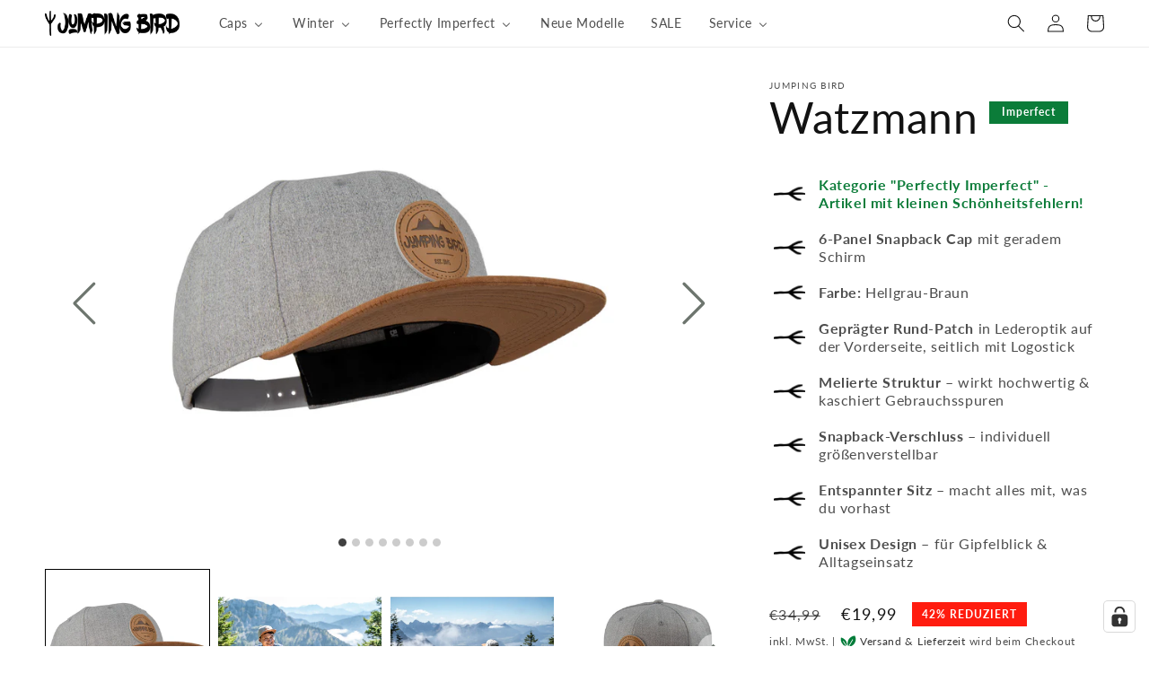

--- FILE ---
content_type: text/html; charset=utf-8
request_url: https://jumping-bird.de/products/watzmann-imperfect
body_size: 82022
content:
<!doctype html>
<html class="no-js" lang="de">
  <head>





    

    
    

    
    

    
    

    
    


    
    


    <meta name="seomaster" content="true"/>


   <!-- Added by AVADA HelpCenter FAQs -->
   <script>
   window.AVADA_APP_FAQS_STATUS = window.AVADA_APP_FAQS_STATUS || {};
   window.AVADA_FAQ = window.AVADA_FAQS || {};
   window.AVADA_FAQ={"categories":[{"categoryId":"2GK3KUXb2zkt4UCimesX","defaultCategoryId":1,"createdAt":"2022-12-07T09:03:48.819Z","featured":true,"icon":"cart","index":1,"position":1,"shopId":"I4Mixut72EjgMSkIRcsH","published":true,"question":"Bestellung und Versand","questions":[{"featured":true,"questionId":"n3UQmCuQzz3FRLE0snij","defaultQuestionId":1,"index":1,"published":true,"title":"Wie lange dauert es, bis meine Bestellung bei mir ist?"},{"featured":true,"questionId":"2JXhcqX5XR0gmA1pSzRX","defaultQuestionId":2,"index":2,"published":true,"title":"Wie kann ich meine Bestellung verfolgen?"},{"featured":true,"questionId":"wSEksPjhZpKWkdNrn3ou","defaultQuestionId":3,"index":3,"published":true,"title":"Versendet ihr auch international?"},{"featured":true,"questionId":"TuCX3Poa05xNxll4pLxx","defaultQuestionId":4,"index":4,"published":true,"title":"Meine Bestellung kam nicht an - Was nun?"}],"updatedAt":"2023-04-04T15:59:14.662Z"},{"categoryId":"6iJXMy6niFJdgJEnd1iS","createdAt":"2022-12-07T09:03:48.820Z","defaultCategoryId":2,"featured":true,"icon":"exchange","index":1,"published":true,"shopId":"I4Mixut72EjgMSkIRcsH","position":3,"questions":[{"featured":true,"questionId":"Ljsh0xW56dlCix67eBjW","defaultQuestionId":5,"index":1,"published":true,"title":"Wie funktioniert bei euch eine Rückgabe?"},{"featured":true,"questionId":"mXCq3s8kKQCH7w5ANylh","defaultQuestionId":6,"index":2,"published":true,"title":"Ist der Rückversand kostenlos?"}],"question":"Rückgabe und Rückversand","updatedAt":"2023-04-04T15:52:06.727Z"},{"categoryId":"zT1yp4owC7sXk15DWzrp","createdAt":"2022-12-07T09:21:57.146Z","featured":false,"question":"Unsere Produkte","icon":"product","shopId":"I4Mixut72EjgMSkIRcsH","position":5,"published":true,"questions":[{"featured":false,"questionId":"MjGqo9CzUv1MHAD0Px1w","published":false,"title":"Größe\/Passform"},{"featured":false,"questionId":"2zNgeM7ZKGegNRqvMtvo","published":true,"title":"Waschen\/Pflegen"},{"featured":false,"questionId":"TXsmZjKfGv5hbEEqKUpa","published":true,"title":"Gibt es die Caps auch ohne Badge?"},{"featured":false,"questionId":"mxilmd42521Ej10mYszr","published":false,"title":"Welches Material ist im Schild verarbeitet?"},{"featured":false,"questionId":"UyPZXcYSNfx6v1DVcriz","published":true,"title":"Gibt es die Caps auch in größer\/kleinere Versionen?"},{"featured":false,"questionId":"nxFXzspn6yWY9w1o6VgZ","published":false,"title":"Wie breit ist der Schirm der Cap?"},{"featured":false,"questionId":"qEc5hiyT4gHFBitCLLUf","published":true,"title":"Sind die Caps vorne verstärkt?"},{"featured":false,"questionId":"EEEs7DCAJj9ph8oRNqph","published":false,"title":"Ist das Badge aus Leder?"}],"updatedAt":"2023-04-04T15:56:30.197Z"},{"categoryId":"lmsg9IZsod9FvCfq2H3a","createdAt":"2022-12-07T09:29:54.052Z","featured":false,"question":"Zahlung und Gutscheine","icon":"credit","published":true,"shopId":"I4Mixut72EjgMSkIRcsH","position":6,"questions":[{"published":true,"questionId":"YXdsCy7HGQdKeq1DmBjn","title":"Welche Zahlungsarten gibt es?","featured":false},{"title":"Kann man bei euch Gutscheine kaufen?","questionId":"aBbbiTu4J9t4Zb1SZ74b","published":true,"featured":false}],"updatedAt":"2023-04-04T15:54:59.889Z"}],"faqPageSetting":{"header":"Häufig gestellte Fragen","shopId":"I4Mixut72EjgMSkIRcsH","answerBackgroundColor":"#F4F4F4","description":"Du hast eine Frage? Hier findest du die Antwort!","q\u0026aFont":"Lato","questionBackgroundColor":"#000000","theme":"avada-faq-page","questionTextColor":"#FFFFFF","fontStore":[{"value":"ShopifySans","label":"ShopifySans"}],"id":"YZ2RrWvar3nfJRmxPRFH","appCss":".Avada-Faq__IconCard {\n    text-align: center !important;\n}","descriptionColor":"#000000","headerColor":"#000000","answerTextColor":"#000000","faqPageCustomCss":"","categoryColor":"#000000","fontFamily":"Lato"},"questions":[{"createdAt":"2022-12-07T09:03:48.821Z","defaultCategoryId":1,"defaultQuestionId":2,"shopId":"I4Mixut72EjgMSkIRcsH","categoryId":"2GK3KUXb2zkt4UCimesX","question":"Wie kann ich meine Bestellung verfolgen?","answer":"\u003cp\u003e\u003cspan style=\"font-family: Helvetica;\"\u003eUm dein versandtes Paket zu verfolgen, benötigst du Sendungsnummer, die du in der Versandbestätigungs-Email oder in deinem Account unter deinen Bestellungen findest. Wir versenden ausschließlich mit DHL und DPD.\u003c\/span\u003e\u003c\/p\u003e\u003cp\u003e\u003cspan style=\"font-family: Helvetica;\"\u003eDie Sendungsverfolgung findest du unter folgenden Links:\u003c\/span\u003e\u003c\/p\u003e\u003cp\u003e\u003cspan style=\"font-family: Helvetica;\"\u003eDHL:\u0026nbsp;\u003c\/span\u003e\u003ca href=\"https:\/\/www.dhl.de\/de\/privatkunden\/dhl-sendungsverfolgung.html\" rel=\"noopener noreferrer\" target=\"_blank\" style=\"font-family: Helvetica;\"\u003ehttps:\/\/www.dhl.de\/de\/privatkunden\/dhl-sendungsverfolgung.html\u003c\/a\u003e\u003c\/p\u003e\u003cp\u003e\u003cspan style=\"font-family: Helvetica;\"\u003eDPD:\u0026nbsp;\u003c\/span\u003e\u003ca href=\"https:\/\/www.dpd.com\/de\/de\/empfangen\/sendungsverfolgung-und-live-tracking\/\" rel=\"noopener noreferrer\" target=\"_blank\" style=\"font-family: Helvetica;\"\u003ehttps:\/\/www.dpd.com\/de\/de\/empfangen\/sendungsverfolgung-und-live-tracking\/\u003c\/a\u003e\u003c\/p\u003e","updatedAt":"2023-03-13T10:45:30.704Z","published":true,"featured":true,"questionId":"2JXhcqX5XR0gmA1pSzRX"},{"createdAt":"2022-12-07T09:26:14.539Z","question":"Waschen\/Pflegen","shopId":"I4Mixut72EjgMSkIRcsH","categoryId":"zT1yp4owC7sXk15DWzrp","answer":"\u003cp\u003e\u003cspan style=\"font-family: Helvetica;\"\u003eZur groben Entfernung von Fusseln und Staub kannst du einen Fusselroller, eine weiche Bürste oder auch eine Zahnbürste verwenden.\u0026nbsp;\u003c\/span\u003e\u003c\/p\u003e\u003cp\u003e\u003cspan style=\"font-family: Helvetica;\"\u003eAnsonsten kannst du bei hartnäckigeren Flecken etwas Fein- oder Wollwaschmittel in lauwarmem Wasser auflösen und die Cap mit einem Tuch reinigen. Das Waschmittel anschließend mit einem feuchten Tuch abtupfen.\u0026nbsp;\u003c\/span\u003e\u003c\/p\u003e\u003cp\u003e\u003cspan style=\"font-family: Helvetica;\"\u003eWie die meisten Caps solltest Du diese nicht in die Waschmaschine geben. Die Bewegungen in der Trommel, das Waschmittel und die Temperatur können der Cap schaden.\u0026nbsp;\u003c\/span\u003e\u003c\/p\u003e","updatedAt":"2023-03-13T10:50:37.434Z","published":true,"questionId":"2zNgeM7ZKGegNRqvMtvo"},{"createdAt":"2022-12-07T09:28:17.662Z","question":"Ist das Badge aus Leder?","answer":"\u003cp\u003e@Dominik\u003c\/p\u003e","shopId":"I4Mixut72EjgMSkIRcsH","categoryId":"zT1yp4owC7sXk15DWzrp","questionId":"EEEs7DCAJj9ph8oRNqph"},{"defaultCategoryId":2,"createdAt":"2022-12-07T09:03:48.821Z","defaultQuestionId":5,"shopId":"I4Mixut72EjgMSkIRcsH","categoryId":"6iJXMy6niFJdgJEnd1iS","question":"Wie funktioniert bei euch eine Rückgabe?","answer":"\u003cp\u003e\u003cspan style=\"font-family: Helvetica;\"\u003eDu möchtest ein Produkt retournieren? Kein Problem! Innerhalb von 14 Tagen kannst du das Produkt kostenfrei an uns zurück senden. Bitte beachte, dass die Ware unbenutzt sein muss. Solltest du weitere Fragen habe, kontaktiere bitte unseren Kundenservice.\u003c\/span\u003e\u003c\/p\u003e","updatedAt":"2023-04-04T15:51:24.132Z","published":true,"featured":true,"questionId":"Ljsh0xW56dlCix67eBjW"},{"createdAt":"2022-12-07T09:22:36.242Z","answer":"\u003cp\u003eLorem Ipsum @Dominik!\u003c\/p\u003e","question":"Größe\/Passform","shopId":"I4Mixut72EjgMSkIRcsH","categoryId":"zT1yp4owC7sXk15DWzrp","questionId":"MjGqo9CzUv1MHAD0Px1w"},{"createdAt":"2022-12-07T09:26:33.533Z","question":"Gibt es die Caps auch ohne Badge?","shopId":"I4Mixut72EjgMSkIRcsH","categoryId":"zT1yp4owC7sXk15DWzrp","answer":"\u003cp\u003e\u003cspan style=\"font-family: Helvetica;\"\u003eNein, aktuell bieten wir die Caps ohne Badge nicht an.\u003c\/span\u003e\u003c\/p\u003e","updatedAt":"2023-03-13T10:47:09.126Z","published":true,"questionId":"TXsmZjKfGv5hbEEqKUpa"},{"createdAt":"2022-12-07T09:03:48.821Z","defaultCategoryId":1,"defaultQuestionId":4,"shopId":"I4Mixut72EjgMSkIRcsH","categoryId":"2GK3KUXb2zkt4UCimesX","question":"Meine Bestellung kam nicht an - Was nun?","answer":"\u003cp\u003e\u003cspan style=\"font-family: Helvetica;\"\u003eWir empfehlen Dir zunächst den Status deiner Bestellung zu überprüfen. Dazu kannst du entweder deine Bestellbestätigungs-E-Mail aufrufen oder dich in dein Kundenkonto einloggen. Wenn du den Status deiner Bestellung als \"Versendet\" siehst, bedeutet dies, dass deine Bestellung versandt wurde. In diesem Fall empfehlen wir dir, mit dem Versandunternehmen Kontakt aufzunehmen, um zu erfahren, wo sich deine Bestellung befindet. Wenn deine Bestellung jedoch nicht versendet wurde, kontaktiere uns bitte. Dann können wir den Grund prüfen oder je nach Situation ggf. die Bestellung stornieren um eine Erstattung zu erhalten.\u003c\/span\u003e\u003c\/p\u003e","updatedAt":"2023-04-04T15:51:01.463Z","published":true,"featured":true,"questionId":"TuCX3Poa05xNxll4pLxx"},{"createdAt":"2022-12-07T09:27:19.904Z","shopId":"I4Mixut72EjgMSkIRcsH","categoryId":"zT1yp4owC7sXk15DWzrp","answer":"\u003cp\u003eUnsere Caps gibt es in einer Einheitsgröße nach dem Motto: One Size fits most. Größere bzw. kleinere Varianten gibt es aktuell leider noch nicht. \u003c\/p\u003e","question":"Gibt es die Caps auch in größer\/kleinere Versionen?","updatedAt":"2023-03-13T10:52:39.417Z","published":true,"questionId":"UyPZXcYSNfx6v1DVcriz"},{"createdAt":"2022-12-07T09:32:08.565Z","question":"Welche Zahlungsarten gibt es?","shopId":"I4Mixut72EjgMSkIRcsH","categoryId":"lmsg9IZsod9FvCfq2H3a","answer":"\u003cp\u003eSehr viele!\u003c\/p\u003e\u003cp\u003eWir bieten folgende Zahlungsarten an:\u003c\/p\u003e\u003cp\u003ePayPal, Klarna, GooglePay, ApplePay, Kreditkartenzahlung (verschiedene Anbieter) \u0026amp; ShopPay.\u003c\/p\u003e\u003cp\u003eWeitere Informationen findest du \u003ca href=\"https:\/\/jumping-bird.de\/pages\/zahlungsinformationen\" rel=\"noopener noreferrer\" target=\"_blank\"\u003ehier\u003c\/a\u003e.\u003c\/p\u003e","updatedAt":"2023-04-04T15:55:00.060Z","published":true,"questionId":"YXdsCy7HGQdKeq1DmBjn"},{"createdAt":"2022-12-07T09:33:32.756Z","question":"Kann man bei euch Gutscheine kaufen?","shopId":"I4Mixut72EjgMSkIRcsH","categoryId":"lmsg9IZsod9FvCfq2H3a","answer":"\u003cp\u003eJa, das geht! Du findest sie \u003ca href=\"https:\/\/jumping-bird.de\/products\/geschenkgutschein-jumping-bird\" rel=\"noopener noreferrer\" target=\"_blank\"\u003ehier\u003c\/a\u003e. Die möglichen Gutscheinbeträge sind 10€, 25€, 50€ oder 100€.\u003c\/p\u003e","updatedAt":"2023-04-04T15:54:30.466Z","published":true,"questionId":"aBbbiTu4J9t4Zb1SZ74b"},{"createdAt":"2022-12-07T09:03:48.821Z","defaultCategoryId":2,"defaultQuestionId":6,"shopId":"I4Mixut72EjgMSkIRcsH","categoryId":"6iJXMy6niFJdgJEnd1iS","question":"Ist der Rückversand kostenlos?","answer":"\u003cp\u003e\u003cspan style=\"font-family: Helvetica;\"\u003eJa, innerhalb Deutschlands ist der Rückversand kostenlos.\u003c\/span\u003e\u003c\/p\u003e","updatedAt":"2023-04-04T15:52:06.727Z","published":true,"featured":true,"questionId":"mXCq3s8kKQCH7w5ANylh"},{"createdAt":"2022-12-07T09:26:56.873Z","question":"Welches Material ist im Schild verarbeitet?","answer":"\u003cp\u003eLorem Ipsum \u003c\/p\u003e","shopId":"I4Mixut72EjgMSkIRcsH","categoryId":"zT1yp4owC7sXk15DWzrp","questionId":"mxilmd42521Ej10mYszr"},{"createdAt":"2022-12-07T09:03:48.820Z","defaultCategoryId":1,"defaultQuestionId":1,"shopId":"I4Mixut72EjgMSkIRcsH","categoryId":"2GK3KUXb2zkt4UCimesX","question":"Wie lange dauert es, bis meine Bestellung bei mir ist?","answer":"\u003cp\u003e\u003cspan style=\"font-family: Helvetica;\"\u003eAbhängig vom Versandland, kann die Versandlaufzeit variieren. Die Standardlieferung in Deutschland dauert zwischen 2-4 Tage. Ins Europäische Ausland müsst ihr mit 2-8 Tagen rechnen.\u003c\/span\u003e\u003c\/p\u003e\u003cp\u003e\u003cspan style=\"font-family: Helvetica;\"\u003eMehr Informationen findest du \u003c\/span\u003e\u003ca href=\"https:\/\/jumping-bird.de\/policies\/shipping-policy\" rel=\"noopener noreferrer\" target=\"_blank\" style=\"font-family: Helvetica;\"\u003ehier\u003c\/a\u003e\u003cspan style=\"font-family: Helvetica;\"\u003e.\u003c\/span\u003e\u003c\/p\u003e","updatedAt":"2023-04-04T15:59:14.671Z","published":true,"featured":true,"questionId":"n3UQmCuQzz3FRLE0snij"},{"createdAt":"2022-12-07T09:27:42.738Z","answer":"\u003cp\u003e@dominik\u003c\/p\u003e","question":"Wie breit ist der Schirm der Cap?","shopId":"I4Mixut72EjgMSkIRcsH","categoryId":"zT1yp4owC7sXk15DWzrp","questionId":"nxFXzspn6yWY9w1o6VgZ"},{"createdAt":"2022-12-07T09:28:00.569Z","question":"Sind die Caps vorne verstärkt?","shopId":"I4Mixut72EjgMSkIRcsH","categoryId":"zT1yp4owC7sXk15DWzrp","answer":"\u003cp\u003eBei allen \u003ca href=\"https:\/\/jumping-bird.de\/collections\/snapback-kaufen\" rel=\"noopener noreferrer\" target=\"_blank\"\u003eSnapback\u003c\/a\u003e-, \u003ca href=\"https:\/\/jumping-bird.de\/collections\/basecap\" rel=\"noopener noreferrer\" target=\"_blank\"\u003eBaseball\u003c\/a\u003e-, \u003ca href=\"https:\/\/jumping-bird.de\/collections\/sport-caps\" rel=\"noopener noreferrer\" target=\"_blank\"\u003eSport\u003c\/a\u003e- und \u003ca href=\"https:\/\/jumping-bird.de\/collections\/trucker-caps\" rel=\"noopener noreferrer\" target=\"_blank\"\u003eTruckercaps\u003c\/a\u003e ist die Krone vorne verstärkt. Einzige aktuelle Ausnahme sind unsere \u003ca href=\"https:\/\/jumping-bird.de\/collections\/5-panel-cap\" rel=\"noopener noreferrer\" target=\"_blank\"\u003e5-Panel\u003c\/a\u003e Skater Caps.\u003c\/p\u003e","updatedAt":"2023-04-04T15:56:30.117Z","published":true,"questionId":"qEc5hiyT4gHFBitCLLUf"},{"defaultCategoryId":1,"createdAt":"2022-12-07T09:03:48.821Z","defaultQuestionId":3,"shopId":"I4Mixut72EjgMSkIRcsH","categoryId":"2GK3KUXb2zkt4UCimesX","question":"Versendet ihr auch international?","answer":"\u003cp\u003e\u003cspan style=\"font-family: Helvetica;\"\u003eAktuell versenden wir regulär nur ins EU-Ausland nach Österreich.\u003c\/span\u003e\u003c\/p\u003e\u003cp\u003e\u003cspan style=\"font-family: Helvetica;\"\u003eMehr Informationen findest du \u003c\/span\u003e\u003ca href=\"https:\/\/jumping-bird.de\/policies\/shipping-policy\" rel=\"noopener noreferrer\" target=\"_blank\" style=\"font-family: Helvetica;\"\u003ehier\u003c\/a\u003e\u003cspan style=\"font-family: Helvetica;\"\u003e.\u003c\/span\u003e\u003c\/p\u003e","updatedAt":"2023-04-04T15:58:54.440Z","published":true,"featured":true,"questionId":"wSEksPjhZpKWkdNrn3ou"}],"shop":{"disableWatermark":true,"plan":"free","email":"shopify@suchhelden.de"},"translation":{"Contact us":"","Chat with us":"","Order tracking":"","Articles":"","Categories":"","Tracking number":"","Search":"","View all":"","Article":"","Articles ":"","Type key word to find answer":"Hier kannst du deine Frage eingeben"},"widgetSetting":{"phoneCall":"4915175046187","contactMassage":"https:\/\/www.facebook.com\/JumpingBirdOfficial","removeBranding":false,"floatBtnLabel":"","email":"shopify@suchhelden.de","id":"YJILOJ6bIJ2s6zQEbBS9","isPhoneCall":true,"textFont":"Roboto","appCss":"","contentTextFont":"Roboto","isCustom":true,"actionColor":"#FFFFFF","textColor":"#1D1D1D","shopifyDomain":"jumping-bird.myshopify.com","fontStore":[{"value":"ShopifySans","label":"ShopifySans"}],"customCss":"","shopId":"I4Mixut72EjgMSkIRcsH","hideOnMobile":false,"brandColor":"#000000","theme":"dark","isCategory":true,"contactForm":"https:\/\/jumping-bird.myshopify.com\/pages\/kontakt","isContactForm":true,"btnPopupColor":"#000000","btnColor":"#000000","isFeaturedArticles":true,"createdAt":"2022-12-07T09:03:50.065Z","isContactUs":true,"backBtnLabel":"Back","isContactMessage":true,"textBtnColor":"#FFF","icon":"question","isWhatApp":true,"isOrderTracking":true,"description":"How can I help you?","welcomeText":"Hi 👋","whatApp":"4915175046187","floatBtnPosition":"bottom_right"}}
   window.AVADA_APP_FAQS_STATUS.shopId = 'I4Mixut72EjgMSkIRcsH';
   window.AVADA_APP_FAQS_STATUS.statusFAQOnWidget = true;
 </script>
   <!-- /Added by AVADA HelpCenter FAQs -->
 
    <meta charset="utf-8">
    <meta http-equiv="X-UA-Compatible" content="IE=edge">
    <meta name="viewport" content="width=device-width,initial-scale=1">
    <meta name="theme-color" content="">
    <link rel="canonical" href="https://jumping-bird.de/products/watzmann-imperfect">
    <link rel="preconnect" href="https://cdn.shopify.com" crossorigin><link rel="icon" type="image/png" href="//jumping-bird.de/cdn/shop/files/yblogo.png?crop=center&height=32&v=1671552225&width=32"><link rel="preconnect" href="https://fonts.shopifycdn.com" crossorigin><title>
      Snapback Cap &quot;Watzmann&quot; in hellgrau/braun
</title>
    
      <meta name="description" content="Kategorie &quot;Perfectly Imperfect&quot; - Artikel mit kleinen Schönheitsfehlern! Stylische Snapback-Cap von Jumping Bird in Hellgrau meliert/Braun – mit Lederoptik-Patch und seitlichem Logostick. Jetzt entdecken!">
    
    

<meta property="og:site_name" content="Jumping Bird">
<meta property="og:url" content="https://jumping-bird.de/products/watzmann-imperfect">
<meta property="og:title" content="Snapback Cap &quot;Watzmann&quot; in hellgrau/braun">
<meta property="og:type" content="product">
<meta property="og:description" content="Kategorie &quot;Perfectly Imperfect&quot; - Artikel mit kleinen Schönheitsfehlern! Stylische Snapback-Cap von Jumping Bird in Hellgrau meliert/Braun – mit Lederoptik-Patch und seitlichem Logostick. Jetzt entdecken!"><meta property="og:image" content="http://jumping-bird.de/cdn/shop/files/jumpingbird-snapback-watzmann-hellgrau-front.jpg?v=1753979455">
  <meta property="og:image:secure_url" content="https://jumping-bird.de/cdn/shop/files/jumpingbird-snapback-watzmann-hellgrau-front.jpg?v=1753979455">
  <meta property="og:image:width" content="2200">
  <meta property="og:image:height" content="1800"><meta property="og:price:amount" content="19,99">
  <meta property="og:price:currency" content="EUR"><meta name="twitter:card" content="summary_large_image">
<meta name="twitter:title" content="Snapback Cap &quot;Watzmann&quot; in hellgrau/braun">
<meta name="twitter:description" content="Kategorie &quot;Perfectly Imperfect&quot; - Artikel mit kleinen Schönheitsfehlern! Stylische Snapback-Cap von Jumping Bird in Hellgrau meliert/Braun – mit Lederoptik-Patch und seitlichem Logostick. Jetzt entdecken!">

    <script src="//jumping-bird.de/cdn/shop/t/5/assets/global.js?v=149496944046504657681676449548" defer="defer"></script>
    <script>window.performance && window.performance.mark && window.performance.mark('shopify.content_for_header.start');</script><meta name="facebook-domain-verification" content="s5noj4lg2aemsdp4smef7co2ahpc1s">
<meta name="google-site-verification" content="QV6yjjrdr8FIlKq4fVZPbcdGMvSW5FO3lm9mZYCRrT8">
<meta id="shopify-digital-wallet" name="shopify-digital-wallet" content="/55587340610/digital_wallets/dialog">
<meta name="shopify-checkout-api-token" content="5c8efe5833abd11b43a7087c47c8ebb5">
<meta id="in-context-paypal-metadata" data-shop-id="55587340610" data-venmo-supported="false" data-environment="production" data-locale="de_DE" data-paypal-v4="true" data-currency="EUR">
<link rel="alternate" type="application/json+oembed" href="https://jumping-bird.de/products/watzmann-imperfect.oembed">
<script async="async" src="/checkouts/internal/preloads.js?locale=de-DE"></script>
<link rel="preconnect" href="https://shop.app" crossorigin="anonymous">
<script async="async" src="https://shop.app/checkouts/internal/preloads.js?locale=de-DE&shop_id=55587340610" crossorigin="anonymous"></script>
<script id="apple-pay-shop-capabilities" type="application/json">{"shopId":55587340610,"countryCode":"DE","currencyCode":"EUR","merchantCapabilities":["supports3DS"],"merchantId":"gid:\/\/shopify\/Shop\/55587340610","merchantName":"Jumping Bird","requiredBillingContactFields":["postalAddress","email"],"requiredShippingContactFields":["postalAddress","email"],"shippingType":"shipping","supportedNetworks":["visa","maestro","masterCard","amex"],"total":{"type":"pending","label":"Jumping Bird","amount":"1.00"},"shopifyPaymentsEnabled":true,"supportsSubscriptions":true}</script>
<script id="shopify-features" type="application/json">{"accessToken":"5c8efe5833abd11b43a7087c47c8ebb5","betas":["rich-media-storefront-analytics"],"domain":"jumping-bird.de","predictiveSearch":true,"shopId":55587340610,"locale":"de"}</script>
<script>var Shopify = Shopify || {};
Shopify.shop = "jumping-bird.myshopify.com";
Shopify.locale = "de";
Shopify.currency = {"active":"EUR","rate":"1.0"};
Shopify.country = "DE";
Shopify.theme = {"name":"Dawn Final","id":144016343362,"schema_name":"Dawn","schema_version":"7.0.1","theme_store_id":887,"role":"main"};
Shopify.theme.handle = "null";
Shopify.theme.style = {"id":null,"handle":null};
Shopify.cdnHost = "jumping-bird.de/cdn";
Shopify.routes = Shopify.routes || {};
Shopify.routes.root = "/";</script>
<script type="module">!function(o){(o.Shopify=o.Shopify||{}).modules=!0}(window);</script>
<script>!function(o){function n(){var o=[];function n(){o.push(Array.prototype.slice.apply(arguments))}return n.q=o,n}var t=o.Shopify=o.Shopify||{};t.loadFeatures=n(),t.autoloadFeatures=n()}(window);</script>
<script>
  window.ShopifyPay = window.ShopifyPay || {};
  window.ShopifyPay.apiHost = "shop.app\/pay";
  window.ShopifyPay.redirectState = null;
</script>
<script id="shop-js-analytics" type="application/json">{"pageType":"product"}</script>
<script defer="defer" async type="module" src="//jumping-bird.de/cdn/shopifycloud/shop-js/modules/v2/client.init-shop-cart-sync_CqW1pdan.de.esm.js"></script>
<script defer="defer" async type="module" src="//jumping-bird.de/cdn/shopifycloud/shop-js/modules/v2/chunk.common_CnfwdMT9.esm.js"></script>
<script type="module">
  await import("//jumping-bird.de/cdn/shopifycloud/shop-js/modules/v2/client.init-shop-cart-sync_CqW1pdan.de.esm.js");
await import("//jumping-bird.de/cdn/shopifycloud/shop-js/modules/v2/chunk.common_CnfwdMT9.esm.js");

  window.Shopify.SignInWithShop?.initShopCartSync?.({"fedCMEnabled":true,"windoidEnabled":true});

</script>
<script>
  window.Shopify = window.Shopify || {};
  if (!window.Shopify.featureAssets) window.Shopify.featureAssets = {};
  window.Shopify.featureAssets['shop-js'] = {"shop-cart-sync":["modules/v2/client.shop-cart-sync_CrkZf81D.de.esm.js","modules/v2/chunk.common_CnfwdMT9.esm.js"],"shop-button":["modules/v2/client.shop-button_B2EfINiE.de.esm.js","modules/v2/chunk.common_CnfwdMT9.esm.js"],"init-shop-email-lookup-coordinator":["modules/v2/client.init-shop-email-lookup-coordinator_4j55U4ge.de.esm.js","modules/v2/chunk.common_CnfwdMT9.esm.js"],"init-fed-cm":["modules/v2/client.init-fed-cm_Droe1H6p.de.esm.js","modules/v2/chunk.common_CnfwdMT9.esm.js"],"init-windoid":["modules/v2/client.init-windoid_ClnbAyE-.de.esm.js","modules/v2/chunk.common_CnfwdMT9.esm.js"],"shop-toast-manager":["modules/v2/client.shop-toast-manager_B6br1fbA.de.esm.js","modules/v2/chunk.common_CnfwdMT9.esm.js"],"shop-cash-offers":["modules/v2/client.shop-cash-offers_B-5z9V1O.de.esm.js","modules/v2/chunk.common_CnfwdMT9.esm.js","modules/v2/chunk.modal_B6Z16tND.esm.js"],"init-shop-cart-sync":["modules/v2/client.init-shop-cart-sync_CqW1pdan.de.esm.js","modules/v2/chunk.common_CnfwdMT9.esm.js"],"avatar":["modules/v2/client.avatar_BTnouDA3.de.esm.js"],"shop-login-button":["modules/v2/client.shop-login-button_sFQQhPC_.de.esm.js","modules/v2/chunk.common_CnfwdMT9.esm.js","modules/v2/chunk.modal_B6Z16tND.esm.js"],"pay-button":["modules/v2/client.pay-button_B4SjwO10.de.esm.js","modules/v2/chunk.common_CnfwdMT9.esm.js"],"init-customer-accounts":["modules/v2/client.init-customer-accounts_CORcfDPP.de.esm.js","modules/v2/client.shop-login-button_sFQQhPC_.de.esm.js","modules/v2/chunk.common_CnfwdMT9.esm.js","modules/v2/chunk.modal_B6Z16tND.esm.js"],"checkout-modal":["modules/v2/client.checkout-modal_D4o8PyjM.de.esm.js","modules/v2/chunk.common_CnfwdMT9.esm.js","modules/v2/chunk.modal_B6Z16tND.esm.js"],"init-customer-accounts-sign-up":["modules/v2/client.init-customer-accounts-sign-up_RPVIhm2X.de.esm.js","modules/v2/client.shop-login-button_sFQQhPC_.de.esm.js","modules/v2/chunk.common_CnfwdMT9.esm.js","modules/v2/chunk.modal_B6Z16tND.esm.js"],"init-shop-for-new-customer-accounts":["modules/v2/client.init-shop-for-new-customer-accounts_D5txbYuH.de.esm.js","modules/v2/client.shop-login-button_sFQQhPC_.de.esm.js","modules/v2/chunk.common_CnfwdMT9.esm.js","modules/v2/chunk.modal_B6Z16tND.esm.js"],"shop-follow-button":["modules/v2/client.shop-follow-button_CAxR2HUu.de.esm.js","modules/v2/chunk.common_CnfwdMT9.esm.js","modules/v2/chunk.modal_B6Z16tND.esm.js"],"lead-capture":["modules/v2/client.lead-capture_D8KuH9Pg.de.esm.js","modules/v2/chunk.common_CnfwdMT9.esm.js","modules/v2/chunk.modal_B6Z16tND.esm.js"],"shop-login":["modules/v2/client.shop-login_EbXNvTVR.de.esm.js","modules/v2/chunk.common_CnfwdMT9.esm.js","modules/v2/chunk.modal_B6Z16tND.esm.js"],"payment-terms":["modules/v2/client.payment-terms_DgcQBOIs.de.esm.js","modules/v2/chunk.common_CnfwdMT9.esm.js","modules/v2/chunk.modal_B6Z16tND.esm.js"]};
</script>
<script>(function() {
  var isLoaded = false;
  function asyncLoad() {
    if (isLoaded) return;
    isLoaded = true;
    var urls = ["https:\/\/rio.pwztag.com\/rio.js?shop=jumping-bird.myshopify.com","https:\/\/cd.bestfreecdn.com\/storage\/js\/kaktusc_kaktus_in_cart-55587340610.js?ver=123\u0026shop=jumping-bird.myshopify.com"];
    for (var i = 0; i < urls.length; i++) {
      var s = document.createElement('script');
      s.type = 'text/javascript';
      s.async = true;
      s.src = urls[i];
      var x = document.getElementsByTagName('script')[0];
      x.parentNode.insertBefore(s, x);
    }
  };
  if(window.attachEvent) {
    window.attachEvent('onload', asyncLoad);
  } else {
    window.addEventListener('load', asyncLoad, false);
  }
})();</script>
<script id="__st">var __st={"a":55587340610,"offset":3600,"reqid":"6d4170cb-2365-4e5f-9f98-ef9d96d56d38-1768171026","pageurl":"jumping-bird.de\/products\/watzmann-imperfect","u":"56311c55c8c6","p":"product","rtyp":"product","rid":8068820631874};</script>
<script>window.ShopifyPaypalV4VisibilityTracking = true;</script>
<script id="captcha-bootstrap">!function(){'use strict';const t='contact',e='account',n='new_comment',o=[[t,t],['blogs',n],['comments',n],[t,'customer']],c=[[e,'customer_login'],[e,'guest_login'],[e,'recover_customer_password'],[e,'create_customer']],r=t=>t.map((([t,e])=>`form[action*='/${t}']:not([data-nocaptcha='true']) input[name='form_type'][value='${e}']`)).join(','),a=t=>()=>t?[...document.querySelectorAll(t)].map((t=>t.form)):[];function s(){const t=[...o],e=r(t);return a(e)}const i='password',u='form_key',d=['recaptcha-v3-token','g-recaptcha-response','h-captcha-response',i],f=()=>{try{return window.sessionStorage}catch{return}},m='__shopify_v',_=t=>t.elements[u];function p(t,e,n=!1){try{const o=window.sessionStorage,c=JSON.parse(o.getItem(e)),{data:r}=function(t){const{data:e,action:n}=t;return t[m]||n?{data:e,action:n}:{data:t,action:n}}(c);for(const[e,n]of Object.entries(r))t.elements[e]&&(t.elements[e].value=n);n&&o.removeItem(e)}catch(o){console.error('form repopulation failed',{error:o})}}const l='form_type',E='cptcha';function T(t){t.dataset[E]=!0}const w=window,h=w.document,L='Shopify',v='ce_forms',y='captcha';let A=!1;((t,e)=>{const n=(g='f06e6c50-85a8-45c8-87d0-21a2b65856fe',I='https://cdn.shopify.com/shopifycloud/storefront-forms-hcaptcha/ce_storefront_forms_captcha_hcaptcha.v1.5.2.iife.js',D={infoText:'Durch hCaptcha geschützt',privacyText:'Datenschutz',termsText:'Allgemeine Geschäftsbedingungen'},(t,e,n)=>{const o=w[L][v],c=o.bindForm;if(c)return c(t,g,e,D).then(n);var r;o.q.push([[t,g,e,D],n]),r=I,A||(h.body.append(Object.assign(h.createElement('script'),{id:'captcha-provider',async:!0,src:r})),A=!0)});var g,I,D;w[L]=w[L]||{},w[L][v]=w[L][v]||{},w[L][v].q=[],w[L][y]=w[L][y]||{},w[L][y].protect=function(t,e){n(t,void 0,e),T(t)},Object.freeze(w[L][y]),function(t,e,n,w,h,L){const[v,y,A,g]=function(t,e,n){const i=e?o:[],u=t?c:[],d=[...i,...u],f=r(d),m=r(i),_=r(d.filter((([t,e])=>n.includes(e))));return[a(f),a(m),a(_),s()]}(w,h,L),I=t=>{const e=t.target;return e instanceof HTMLFormElement?e:e&&e.form},D=t=>v().includes(t);t.addEventListener('submit',(t=>{const e=I(t);if(!e)return;const n=D(e)&&!e.dataset.hcaptchaBound&&!e.dataset.recaptchaBound,o=_(e),c=g().includes(e)&&(!o||!o.value);(n||c)&&t.preventDefault(),c&&!n&&(function(t){try{if(!f())return;!function(t){const e=f();if(!e)return;const n=_(t);if(!n)return;const o=n.value;o&&e.removeItem(o)}(t);const e=Array.from(Array(32),(()=>Math.random().toString(36)[2])).join('');!function(t,e){_(t)||t.append(Object.assign(document.createElement('input'),{type:'hidden',name:u})),t.elements[u].value=e}(t,e),function(t,e){const n=f();if(!n)return;const o=[...t.querySelectorAll(`input[type='${i}']`)].map((({name:t})=>t)),c=[...d,...o],r={};for(const[a,s]of new FormData(t).entries())c.includes(a)||(r[a]=s);n.setItem(e,JSON.stringify({[m]:1,action:t.action,data:r}))}(t,e)}catch(e){console.error('failed to persist form',e)}}(e),e.submit())}));const S=(t,e)=>{t&&!t.dataset[E]&&(n(t,e.some((e=>e===t))),T(t))};for(const o of['focusin','change'])t.addEventListener(o,(t=>{const e=I(t);D(e)&&S(e,y())}));const B=e.get('form_key'),M=e.get(l),P=B&&M;t.addEventListener('DOMContentLoaded',(()=>{const t=y();if(P)for(const e of t)e.elements[l].value===M&&p(e,B);[...new Set([...A(),...v().filter((t=>'true'===t.dataset.shopifyCaptcha))])].forEach((e=>S(e,t)))}))}(h,new URLSearchParams(w.location.search),n,t,e,['guest_login'])})(!0,!0)}();</script>
<script integrity="sha256-4kQ18oKyAcykRKYeNunJcIwy7WH5gtpwJnB7kiuLZ1E=" data-source-attribution="shopify.loadfeatures" defer="defer" src="//jumping-bird.de/cdn/shopifycloud/storefront/assets/storefront/load_feature-a0a9edcb.js" crossorigin="anonymous"></script>
<script crossorigin="anonymous" defer="defer" src="//jumping-bird.de/cdn/shopifycloud/storefront/assets/shopify_pay/storefront-65b4c6d7.js?v=20250812"></script>
<script data-source-attribution="shopify.dynamic_checkout.dynamic.init">var Shopify=Shopify||{};Shopify.PaymentButton=Shopify.PaymentButton||{isStorefrontPortableWallets:!0,init:function(){window.Shopify.PaymentButton.init=function(){};var t=document.createElement("script");t.src="https://jumping-bird.de/cdn/shopifycloud/portable-wallets/latest/portable-wallets.de.js",t.type="module",document.head.appendChild(t)}};
</script>
<script data-source-attribution="shopify.dynamic_checkout.buyer_consent">
  function portableWalletsHideBuyerConsent(e){var t=document.getElementById("shopify-buyer-consent"),n=document.getElementById("shopify-subscription-policy-button");t&&n&&(t.classList.add("hidden"),t.setAttribute("aria-hidden","true"),n.removeEventListener("click",e))}function portableWalletsShowBuyerConsent(e){var t=document.getElementById("shopify-buyer-consent"),n=document.getElementById("shopify-subscription-policy-button");t&&n&&(t.classList.remove("hidden"),t.removeAttribute("aria-hidden"),n.addEventListener("click",e))}window.Shopify?.PaymentButton&&(window.Shopify.PaymentButton.hideBuyerConsent=portableWalletsHideBuyerConsent,window.Shopify.PaymentButton.showBuyerConsent=portableWalletsShowBuyerConsent);
</script>
<script data-source-attribution="shopify.dynamic_checkout.cart.bootstrap">document.addEventListener("DOMContentLoaded",(function(){function t(){return document.querySelector("shopify-accelerated-checkout-cart, shopify-accelerated-checkout")}if(t())Shopify.PaymentButton.init();else{new MutationObserver((function(e,n){t()&&(Shopify.PaymentButton.init(),n.disconnect())})).observe(document.body,{childList:!0,subtree:!0})}}));
</script>
<link id="shopify-accelerated-checkout-styles" rel="stylesheet" media="screen" href="https://jumping-bird.de/cdn/shopifycloud/portable-wallets/latest/accelerated-checkout-backwards-compat.css" crossorigin="anonymous">
<style id="shopify-accelerated-checkout-cart">
        #shopify-buyer-consent {
  margin-top: 1em;
  display: inline-block;
  width: 100%;
}

#shopify-buyer-consent.hidden {
  display: none;
}

#shopify-subscription-policy-button {
  background: none;
  border: none;
  padding: 0;
  text-decoration: underline;
  font-size: inherit;
  cursor: pointer;
}

#shopify-subscription-policy-button::before {
  box-shadow: none;
}

      </style>
<script id="sections-script" data-sections="header,footer" defer="defer" src="//jumping-bird.de/cdn/shop/t/5/compiled_assets/scripts.js?3951"></script>
<script>window.performance && window.performance.mark && window.performance.mark('shopify.content_for_header.end');</script>

    <style data-shopify>
      @font-face {
  font-family: Lato;
  font-weight: 400;
  font-style: normal;
  font-display: swap;
  src: url("//jumping-bird.de/cdn/fonts/lato/lato_n4.c3b93d431f0091c8be23185e15c9d1fee1e971c5.woff2") format("woff2"),
       url("//jumping-bird.de/cdn/fonts/lato/lato_n4.d5c00c781efb195594fd2fd4ad04f7882949e327.woff") format("woff");
}

      @font-face {
  font-family: Lato;
  font-weight: 700;
  font-style: normal;
  font-display: swap;
  src: url("//jumping-bird.de/cdn/fonts/lato/lato_n7.900f219bc7337bc57a7a2151983f0a4a4d9d5dcf.woff2") format("woff2"),
       url("//jumping-bird.de/cdn/fonts/lato/lato_n7.a55c60751adcc35be7c4f8a0313f9698598612ee.woff") format("woff");
}

      @font-face {
  font-family: Lato;
  font-weight: 400;
  font-style: italic;
  font-display: swap;
  src: url("//jumping-bird.de/cdn/fonts/lato/lato_i4.09c847adc47c2fefc3368f2e241a3712168bc4b6.woff2") format("woff2"),
       url("//jumping-bird.de/cdn/fonts/lato/lato_i4.3c7d9eb6c1b0a2bf62d892c3ee4582b016d0f30c.woff") format("woff");
}

      @font-face {
  font-family: Lato;
  font-weight: 700;
  font-style: italic;
  font-display: swap;
  src: url("//jumping-bird.de/cdn/fonts/lato/lato_i7.16ba75868b37083a879b8dd9f2be44e067dfbf92.woff2") format("woff2"),
       url("//jumping-bird.de/cdn/fonts/lato/lato_i7.4c07c2b3b7e64ab516aa2f2081d2bb0366b9dce8.woff") format("woff");
}

      @font-face {
  font-family: Lato;
  font-weight: 400;
  font-style: normal;
  font-display: swap;
  src: url("//jumping-bird.de/cdn/fonts/lato/lato_n4.c3b93d431f0091c8be23185e15c9d1fee1e971c5.woff2") format("woff2"),
       url("//jumping-bird.de/cdn/fonts/lato/lato_n4.d5c00c781efb195594fd2fd4ad04f7882949e327.woff") format("woff");
}

      :root {
        --font-body-family: Lato, sans-serif;
        --font-body-style: normal;
        --font-body-weight: 400;
        --font-body-weight-bold: 700;
        --font-heading-family: Lato, sans-serif;
        --font-heading-style: normal;
        --font-heading-weight: 400;
        --font-body-scale: 1.0;
        --font-heading-scale: 1.2;
        --color-base-text: 18, 18, 18;
        --color-shadow: 18, 18, 18;
        --color-base-background-1: 255, 255, 255;
        --color-base-background-2: 243, 243, 243;
        --color-base-solid-button-labels: 255, 255, 255;
        --color-base-outline-button-labels: 18, 18, 18;
        --color-base-accent-1: 18, 18, 18;
        --color-base-accent-2: 51, 79, 180;
        --payment-terms-background-color: #ffffff;
        --gradient-base-background-1: #ffffff;
        --gradient-base-background-2: #f3f3f3;
        --gradient-base-accent-1: #121212;
        --gradient-base-accent-2: #334fb4;
        --media-padding: px;
        --media-border-opacity: 0.05;
        --media-border-width: 1px;
        --media-radius: 0px;
        --media-shadow-opacity: 0.0;
        --media-shadow-horizontal-offset: 0px;
        --media-shadow-vertical-offset: 4px;
        --media-shadow-blur-radius: 5px;
        --media-shadow-visible: 0;
        --page-width: 160rem;
        --page-width-margin: 0rem;
        --product-card-image-padding: 0.0rem;
        --product-card-corner-radius: 0.0rem;
        --product-card-text-alignment: left;
        --product-card-border-width: 0.0rem;
        --product-card-border-opacity: 0.1;
        --product-card-shadow-opacity: 0.0;
        --product-card-shadow-visible: 0;
        --product-card-shadow-horizontal-offset: 0.0rem;
        --product-card-shadow-vertical-offset: 0.4rem;
        --product-card-shadow-blur-radius: 0.5rem;
        --collection-card-image-padding: 0.0rem;
        --collection-card-corner-radius: 0.0rem;
        --collection-card-text-alignment: left;
        --collection-card-border-width: 0.0rem;
        --collection-card-border-opacity: 0.1;
        --collection-card-shadow-opacity: 0.0;
        --collection-card-shadow-visible: 0;
        --collection-card-shadow-horizontal-offset: 0.0rem;
        --collection-card-shadow-vertical-offset: 0.4rem;
        --collection-card-shadow-blur-radius: 0.5rem;
        --blog-card-image-padding: 0.0rem;
        --blog-card-corner-radius: 0.0rem;
        --blog-card-text-alignment: left;
        --blog-card-border-width: 0.0rem;
        --blog-card-border-opacity: 0.1;
        --blog-card-shadow-opacity: 0.0;
        --blog-card-shadow-visible: 0;
        --blog-card-shadow-horizontal-offset: 0.0rem;
        --blog-card-shadow-vertical-offset: 0.4rem;
        --blog-card-shadow-blur-radius: 0.5rem;
        --badge-corner-radius: 4.0rem;
        --popup-border-width: 1px;
        --popup-border-opacity: 0.1;
        --popup-corner-radius: 0px;
        --popup-shadow-opacity: 0.0;
        --popup-shadow-horizontal-offset: 0px;
        --popup-shadow-vertical-offset: 4px;
        --popup-shadow-blur-radius: 5px;
        --drawer-border-width: 1px;
        --drawer-border-opacity: 0.1;
        --drawer-shadow-opacity: 0.0;
        --drawer-shadow-horizontal-offset: 0px;
        --drawer-shadow-vertical-offset: 4px;
        --drawer-shadow-blur-radius: 5px;
        --spacing-sections-desktop: 0px;
        --spacing-sections-mobile: 0px;
        --grid-desktop-vertical-spacing: 8px;
        --grid-desktop-horizontal-spacing: 8px;
        --grid-mobile-vertical-spacing: 4px;
        --grid-mobile-horizontal-spacing: 4px;
        --text-boxes-border-opacity: 0.0;
        --text-boxes-border-width: 2px;
        --text-boxes-radius: 0px;
        --text-boxes-shadow-opacity: 0.0;
        --text-boxes-shadow-visible: 0;
        --text-boxes-shadow-horizontal-offset: 0px;
        --text-boxes-shadow-vertical-offset: 4px;
        --text-boxes-shadow-blur-radius: 5px;
        --buttons-radius: 0px;
        --buttons-radius-outset: 0px;
        --buttons-border-width: 1px;
        --buttons-border-opacity: 1.0;
        --buttons-shadow-opacity: 0.0;
        --buttons-shadow-visible: 0;
        --buttons-shadow-horizontal-offset: 0px;
        --buttons-shadow-vertical-offset: 4px;
        --buttons-shadow-blur-radius: 5px;
        --buttons-border-offset: 0px;
        --inputs-radius: 0px;
        --inputs-border-width: 1px;
        --inputs-border-opacity: 0.55;
        --inputs-shadow-opacity: 0.0;
        --inputs-shadow-horizontal-offset: 0px;
        --inputs-margin-offset: 0px;
        --inputs-shadow-vertical-offset: 4px;
        --inputs-shadow-blur-radius: 5px;
        --inputs-radius-outset: 0px;
        --variant-pills-radius: 40px;
        --variant-pills-border-width: 1px;
        --variant-pills-border-opacity: 0.55;
        --variant-pills-shadow-opacity: 0.0;
        --variant-pills-shadow-horizontal-offset: 0px;
        --variant-pills-shadow-vertical-offset: 4px;
        --variant-pills-shadow-blur-radius: 5px;
      }
      *,
      *::before,
      *::after {
        box-sizing: inherit;
      }
      html {
        box-sizing: border-box;
        font-size: calc(var(--font-body-scale) * 62.5%);
        height: 100%;
      }
      body {
        display: grid;
        grid-template-rows: auto auto 1fr auto;
        grid-template-columns: 100%;
        min-height: 100%;
        margin: 0;
        font-size: 1.5rem;
        letter-spacing: 0.06rem;
        line-height: calc(1 + 0.8 / var(--font-body-scale));
        font-family: var(--font-body-family);
        font-style: var(--font-body-style);
        font-weight: var(--font-body-weight);
      }
      @media screen and (min-width: 750px) {
        body {
          font-size: 1.6rem;
        }
      }
    .product__info-container .product__description ul {
  list-style: none !important;
  margin: 0;
}
.product__info-container .product__description li {
  position: relative;
 padding: 10px 5px 10px 35px;
line-height: 20px;
}
.product__info-container .product__description li::before {
  content: '';
  width: 35px;
  height: 15px;
  position: absolute;
  top: 50%;
  left: -15px;
  transform: translateY(-50%);
  background-image: url(//jumping-bird.de/cdn/shop/t/5/assets/kralle.png?v=130806962328632640691676449548);
  background-repeat: no-repeat;
  background-size: cover;
  background-position: center;
}
    </style>
    <link href="//jumping-bird.de/cdn/shop/t/5/assets/base.css?v=29050047651921983091753771035" rel="stylesheet" type="text/css" media="all" />
    <link href="//jumping-bird.de/cdn/shop/t/5/assets/custom.css?v=69649489445199029851765289310" rel="stylesheet" type="text/css" media="all" />
    <link href="//jumping-bird.de/cdn/shop/t/5/assets/slick.css?v=98340474046176884051676449548" rel="stylesheet" type="text/css" media="all" /> 
    <link href="//jumping-bird.de/cdn/shop/t/5/assets/slick-theme.css?v=79657483188398366541676449548" rel="stylesheet" type="text/css" media="all" /> <link rel="preload" as="font" href="//jumping-bird.de/cdn/fonts/lato/lato_n4.c3b93d431f0091c8be23185e15c9d1fee1e971c5.woff2" type="font/woff2" crossorigin><link rel="preload" as="font" href="//jumping-bird.de/cdn/fonts/lato/lato_n4.c3b93d431f0091c8be23185e15c9d1fee1e971c5.woff2" type="font/woff2" crossorigin><link rel="stylesheet" href="//jumping-bird.de/cdn/shop/t/5/assets/component-predictive-search.css?v=83512081251802922551676449548" media="print" onload="this.media='all'"><script>document.documentElement.className = document.documentElement.className.replace('no-js', 'js');
    if (Shopify.designMode) {
      document.documentElement.classList.add('shopify-design-mode');
    }
    </script>
  <script src="https://apps.elfsight.com/p/platform.js" defer></script>
  <script src="//jumping-bird.de/cdn/shop/t/5/assets/jquery341.js?v=159411663258611605901676449548" type="text/javascript"></script>
  <script src="//jumping-bird.de/cdn/shop/t/5/assets/slick.min.js?v=71779134894361685811676449548" type="text/javascript"></script>
<script type="text/javascript">
  $(document).ready(function() {
    //Slick Slider Carousel, more in custom-banner.liquid
    $('.shSlickSlider').slick({
      infinite: true,
      speed: 1000,
      slidesToShow: 1,
      slidesToScroll: 1,
      autoplay: true,
      autoplaySpeed: 6000,
      dots: true,
      arrows: true
    });
    
    //Mega Menu Übersetzungen DE
    setTimeout(function() {
      $('.mm-add-to-cart div').each(function(i, ele){
        $(this).text("In den Warenkorb legen");
      });
      $('.mm-sold-out span').each(function(i, ele){
        $(this).text("Ausverkauft");
      });
    }, 500);
  });
</script>
  <!-- Google Tag Manager -->
<script>(function(w,d,s,l,i){w[l]=w[l]||[];w[l].push({'gtm.start':
new Date().getTime(),event:'gtm.js'});var f=d.getElementsByTagName(s)[0],
j=d.createElement(s),dl=l!='dataLayer'?'&l='+l:'';j.async=true;j.src=
'https://www.googletagmanager.com/gtm.js?id='+i+dl;f.parentNode.insertBefore(j,f);
})(window,document,'script','dataLayer','GTM-TSW85DC');</script>
<!-- End Google Tag Manager -->
<meta name="google-site-verification" content="KEIVI_XWjyLiS80iueWPFVec7KcLgXyEdZk9B5-VZjg" />
    
  <!-- BEGIN app block: shopify://apps/complianz-gdpr-cookie-consent/blocks/bc-block/e49729f0-d37d-4e24-ac65-e0e2f472ac27 -->

    
    
    
<link id='complianz-css' rel="stylesheet" href=https://cdn.shopify.com/extensions/019a2fb2-ee57-75e6-ac86-acfd14822c1d/gdpr-legal-cookie-74/assets/complainz.css media="print" onload="this.media='all'">
    <style>
        #Compliance-iframe.Compliance-iframe-branded > div.purposes-header,
        #Compliance-iframe.Compliance-iframe-branded > div.cmplc-cmp-header,
        #purposes-container > div.purposes-header,
        #Compliance-cs-banner .Compliance-cs-brand {
            background-color: #FFFFFF !important;
            color: #0A0A0A!important;
        }
        #Compliance-iframe.Compliance-iframe-branded .purposes-header .cmplc-btn-cp ,
        #Compliance-iframe.Compliance-iframe-branded .purposes-header .cmplc-btn-cp:hover,
        #Compliance-iframe.Compliance-iframe-branded .purposes-header .cmplc-btn-back:hover  {
            background-color: #ffffff !important;
            opacity: 1 !important;
        }
        #Compliance-cs-banner .cmplc-toggle .cmplc-toggle-label {
            color: #FFFFFF!important;
        }
        #Compliance-iframe.Compliance-iframe-branded .purposes-header .cmplc-btn-cp:hover,
        #Compliance-iframe.Compliance-iframe-branded .purposes-header .cmplc-btn-back:hover {
            background-color: #0A0A0A!important;
            color: #FFFFFF!important;
        }
        #Compliance-cs-banner #Compliance-cs-title {
            font-size: 14px !important;
        }
        #Compliance-cs-banner .Compliance-cs-content,
        #Compliance-cs-title,
        .cmplc-toggle-checkbox.granular-control-checkbox span {
            background-color: #FFFFFF !important;
            color: #0A0A0A !important;
            font-size: 14px !important;
        }
        #Compliance-cs-banner .Compliance-cs-close-btn {
            font-size: 14px !important;
            background-color: #FFFFFF !important;
        }
        #Compliance-cs-banner .Compliance-cs-opt-group {
            color: #FFFFFF !important;
        }
        #Compliance-cs-banner .Compliance-cs-opt-group button,
        .Compliance-alert button.Compliance-button-cancel {
            background-color: #007BBC!important;
            color: #FFFFFF!important;
        }
        #Compliance-cs-banner .Compliance-cs-opt-group button.Compliance-cs-accept-btn,
        #Compliance-cs-banner .Compliance-cs-opt-group button.Compliance-cs-btn-primary,
        .Compliance-alert button.Compliance-button-confirm {
            background-color: #007BBC !important;
            color: #FFFFFF !important;
        }
        #Compliance-cs-banner .Compliance-cs-opt-group button.Compliance-cs-reject-btn {
            background-color: #007BBC!important;
            color: #FFFFFF!important;
        }

        #Compliance-cs-banner .Compliance-banner-content button {
            cursor: pointer !important;
            color: currentColor !important;
            text-decoration: underline !important;
            border: none !important;
            background-color: transparent !important;
            font-size: 100% !important;
            padding: 0 !important;
        }

        #Compliance-cs-banner .Compliance-cs-opt-group button {
            border-radius: 4px !important;
            padding-block: 10px !important;
        }
        @media (min-width: 640px) {
            #Compliance-cs-banner.Compliance-cs-default-floating:not(.Compliance-cs-top):not(.Compliance-cs-center) .Compliance-cs-container, #Compliance-cs-banner.Compliance-cs-default-floating:not(.Compliance-cs-bottom):not(.Compliance-cs-center) .Compliance-cs-container, #Compliance-cs-banner.Compliance-cs-default-floating.Compliance-cs-center:not(.Compliance-cs-top):not(.Compliance-cs-bottom) .Compliance-cs-container {
                width: 560px !important;
            }
            #Compliance-cs-banner.Compliance-cs-default-floating:not(.Compliance-cs-top):not(.Compliance-cs-center) .Compliance-cs-opt-group, #Compliance-cs-banner.Compliance-cs-default-floating:not(.Compliance-cs-bottom):not(.Compliance-cs-center) .Compliance-cs-opt-group, #Compliance-cs-banner.Compliance-cs-default-floating.Compliance-cs-center:not(.Compliance-cs-top):not(.Compliance-cs-bottom) .Compliance-cs-opt-group {
                flex-direction: row !important;
            }
            #Compliance-cs-banner .Compliance-cs-opt-group button:not(:last-of-type),
            #Compliance-cs-banner .Compliance-cs-opt-group button {
                margin-right: 4px !important;
            }
            #Compliance-cs-banner .Compliance-cs-container .Compliance-cs-brand {
                position: absolute !important;
                inset-block-start: 6px;
            }
        }
        #Compliance-cs-banner.Compliance-cs-default-floating:not(.Compliance-cs-top):not(.Compliance-cs-center) .Compliance-cs-opt-group > div, #Compliance-cs-banner.Compliance-cs-default-floating:not(.Compliance-cs-bottom):not(.Compliance-cs-center) .Compliance-cs-opt-group > div, #Compliance-cs-banner.Compliance-cs-default-floating.Compliance-cs-center:not(.Compliance-cs-top):not(.Compliance-cs-bottom) .Compliance-cs-opt-group > div {
            flex-direction: row-reverse;
            width: 100% !important;
        }

        .Compliance-cs-brand-badge-outer, .Compliance-cs-brand-badge, #Compliance-cs-banner.Compliance-cs-default-floating.Compliance-cs-bottom .Compliance-cs-brand-badge-outer,
        #Compliance-cs-banner.Compliance-cs-default.Compliance-cs-bottom .Compliance-cs-brand-badge-outer,
        #Compliance-cs-banner.Compliance-cs-default:not(.Compliance-cs-left) .Compliance-cs-brand-badge-outer,
        #Compliance-cs-banner.Compliance-cs-default-floating:not(.Compliance-cs-left) .Compliance-cs-brand-badge-outer {
            display: none !important
        }

        #Compliance-cs-banner:not(.Compliance-cs-top):not(.Compliance-cs-bottom) .Compliance-cs-container.Compliance-cs-themed {
            flex-direction: row !important;
        }

        #Compliance-cs-banner #Compliance-cs-title,
        #Compliance-cs-banner #Compliance-cs-custom-title {
            justify-self: center !important;
            font-size: 14px !important;
            font-family: -apple-system,sans-serif !important;
            margin-inline: auto !important;
            width: 55% !important;
            text-align: center;
            font-weight: 600;
            visibility: unset;
        }

        @media (max-width: 640px) {
            #Compliance-cs-banner #Compliance-cs-title,
            #Compliance-cs-banner #Compliance-cs-custom-title {
                display: block;
            }
        }

        #Compliance-cs-banner .Compliance-cs-brand img {
            max-width: 110px !important;
            min-height: 32px !important;
        }
        #Compliance-cs-banner .Compliance-cs-container .Compliance-cs-brand {
            background: none !important;
            padding: 0px !important;
            margin-block-start:10px !important;
            margin-inline-start:16px !important;
        }

        #Compliance-cs-banner .Compliance-cs-opt-group button {
            padding-inline: 4px !important;
        }

    </style>
    
    
    
    

    <script type="text/javascript">
        function loadScript(src) {
            return new Promise((resolve, reject) => {
                const s = document.createElement("script");
                s.src = src;
                s.charset = "UTF-8";
                s.onload = resolve;
                s.onerror = reject;
                document.head.appendChild(s);
            });
        }

        function filterGoogleConsentModeURLs(domainsArray) {
            const googleConsentModeComplianzURls = [
                // 197, # Google Tag Manager:
                {"domain":"s.www.googletagmanager.com", "path":""},
                {"domain":"www.tagmanager.google.com", "path":""},
                {"domain":"www.googletagmanager.com", "path":""},
                {"domain":"googletagmanager.com", "path":""},
                {"domain":"tagassistant.google.com", "path":""},
                {"domain":"tagmanager.google.com", "path":""},

                // 2110, # Google Analytics 4:
                {"domain":"www.analytics.google.com", "path":""},
                {"domain":"www.google-analytics.com", "path":""},
                {"domain":"ssl.google-analytics.com", "path":""},
                {"domain":"google-analytics.com", "path":""},
                {"domain":"analytics.google.com", "path":""},
                {"domain":"region1.google-analytics.com", "path":""},
                {"domain":"region1.analytics.google.com", "path":""},
                {"domain":"*.google-analytics.com", "path":""},
                {"domain":"www.googletagmanager.com", "path":"/gtag/js?id=G"},
                {"domain":"googletagmanager.com", "path":"/gtag/js?id=UA"},
                {"domain":"www.googletagmanager.com", "path":"/gtag/js?id=UA"},
                {"domain":"googletagmanager.com", "path":"/gtag/js?id=G"},

                // 177, # Google Ads conversion tracking:
                {"domain":"googlesyndication.com", "path":""},
                {"domain":"media.admob.com", "path":""},
                {"domain":"gmodules.com", "path":""},
                {"domain":"ad.ytsa.net", "path":""},
                {"domain":"dartmotif.net", "path":""},
                {"domain":"dmtry.com", "path":""},
                {"domain":"go.channelintelligence.com", "path":""},
                {"domain":"googleusercontent.com", "path":""},
                {"domain":"googlevideo.com", "path":""},
                {"domain":"gvt1.com", "path":""},
                {"domain":"links.channelintelligence.com", "path":""},
                {"domain":"obrasilinteirojoga.com.br", "path":""},
                {"domain":"pcdn.tcgmsrv.net", "path":""},
                {"domain":"rdr.tag.channelintelligence.com", "path":""},
                {"domain":"static.googleadsserving.cn", "path":""},
                {"domain":"studioapi.doubleclick.com", "path":""},
                {"domain":"teracent.net", "path":""},
                {"domain":"ttwbs.channelintelligence.com", "path":""},
                {"domain":"wtb.channelintelligence.com", "path":""},
                {"domain":"youknowbest.com", "path":""},
                {"domain":"doubleclick.net", "path":""},
                {"domain":"redirector.gvt1.com", "path":""},

                //116, # Google Ads Remarketing
                {"domain":"googlesyndication.com", "path":""},
                {"domain":"media.admob.com", "path":""},
                {"domain":"gmodules.com", "path":""},
                {"domain":"ad.ytsa.net", "path":""},
                {"domain":"dartmotif.net", "path":""},
                {"domain":"dmtry.com", "path":""},
                {"domain":"go.channelintelligence.com", "path":""},
                {"domain":"googleusercontent.com", "path":""},
                {"domain":"googlevideo.com", "path":""},
                {"domain":"gvt1.com", "path":""},
                {"domain":"links.channelintelligence.com", "path":""},
                {"domain":"obrasilinteirojoga.com.br", "path":""},
                {"domain":"pcdn.tcgmsrv.net", "path":""},
                {"domain":"rdr.tag.channelintelligence.com", "path":""},
                {"domain":"static.googleadsserving.cn", "path":""},
                {"domain":"studioapi.doubleclick.com", "path":""},
                {"domain":"teracent.net", "path":""},
                {"domain":"ttwbs.channelintelligence.com", "path":""},
                {"domain":"wtb.channelintelligence.com", "path":""},
                {"domain":"youknowbest.com", "path":""},
                {"domain":"doubleclick.net", "path":""},
                {"domain":"redirector.gvt1.com", "path":""}
            ];

            if (!Array.isArray(domainsArray)) { 
                return [];
            }

            const blockedPairs = new Map();
            for (const rule of googleConsentModeComplianzURls) {
                if (!blockedPairs.has(rule.domain)) {
                    blockedPairs.set(rule.domain, new Set());
                }
                blockedPairs.get(rule.domain).add(rule.path);
            }

            return domainsArray.filter(item => {
                const paths = blockedPairs.get(item.d);
                return !(paths && paths.has(item.p));
            });
        }

        function setupAutoblockingByDomain() {
            // autoblocking by domain
            const autoblockByDomainArray = [];
            const prefixID = '10000' // to not get mixed with real metis ids
            let cmpBlockerDomains = []
            let cmpCmplcVendorsPurposes = {}
            let counter = 1
            for (const object of autoblockByDomainArray) {
                cmpBlockerDomains.push({
                    d: object.d,
                    p: object.path,
                    v: prefixID + counter,
                });
                counter++;
            }
            
            counter = 1
            for (const object of autoblockByDomainArray) {
                cmpCmplcVendorsPurposes[prefixID + counter] = object?.p ?? '1';
                counter++;
            }

            Object.defineProperty(window, "cmp_cmplc_vendors_purposes", {
                get() {
                    return cmpCmplcVendorsPurposes;
                },
                set(value) {
                    cmpCmplcVendorsPurposes = { ...cmpCmplcVendorsPurposes, ...value };
                }
            });
            const basicGmc = false;


            Object.defineProperty(window, "cmp_importblockerdomains", {
                get() {
                    if (basicGmc) {
                        return filterGoogleConsentModeURLs(cmpBlockerDomains);
                    }
                    return cmpBlockerDomains;
                },
                set(value) {
                    cmpBlockerDomains = [ ...cmpBlockerDomains, ...value ];
                }
            });
        }

        function enforceRejectionRecovery() {
            const base = (window._cmplc = window._cmplc || {});
            const featuresHolder = {};

            function lockFlagOn(holder) {
                const desc = Object.getOwnPropertyDescriptor(holder, 'rejection_recovery');
                if (!desc) {
                    Object.defineProperty(holder, 'rejection_recovery', {
                        get() { return true; },
                        set(_) { /* ignore */ },
                        enumerable: true,
                        configurable: false
                    });
                }
                return holder;
            }

            Object.defineProperty(base, 'csFeatures', {
                configurable: false,
                enumerable: true,
                get() {
                    return featuresHolder;
                },
                set(obj) {
                    if (obj && typeof obj === 'object') {
                        Object.keys(obj).forEach(k => {
                            if (k !== 'rejection_recovery') {
                                featuresHolder[k] = obj[k];
                            }
                        });
                    }
                    // we lock it, it won't try to redefine
                    lockFlagOn(featuresHolder);
                }
            });

            // Ensure an object is exposed even if read early
            if (!('csFeatures' in base)) {
                base.csFeatures = {};
            } else {
                // If someone already set it synchronously, merge and lock now.
                base.csFeatures = base.csFeatures;
            }
        }

        function splitDomains(joinedString) {
            if (!joinedString) {
                return []; // empty string -> empty array
            }
            return joinedString.split(";");
        }

        function setupWhitelist() {
            // Whitelist by domain:
            const whitelistString = "";
            const whitelist_array = [...splitDomains(whitelistString)];
            if (Array.isArray(window?.cmp_block_ignoredomains)) {
                window.cmp_block_ignoredomains = [...whitelist_array, ...window.cmp_block_ignoredomains];
            }
        }

        async function initCompliance() {
            const currentCsConfiguration = {"siteId":"4182566","cookiePolicyIds":{"de":75732074},"banner":{"acceptButtonDisplay":true,"rejectButtonDisplay":true,"customizeButtonDisplay":true,"position":"float-bottom-right","backgroundOverlay":false,"fontSize":"14px","content":"","title":"","hideTitle":false,"acceptButtonCaption":"","rejectButtonCaption":"","customizeButtonCaption":"","cookiePolicyLinkCaption":"","privacyWidget":true,"logo":"data:image\/png;base64,iVBORw0KGgoAAAANSUhEUgAAAfQAAABfCAYAAAAeejUTAAAAAXNSR0IArs4c6QAAIABJREFUeF7t3QfUNUtWFuDCHFDBnBNmBHPGMJgYFBUVFBQDIoqZMaEoCgYEGUVMYBgRs2AWHdMwgBkVc8KAGSMoIGZdz79OXevWVNjVXed857ucvda3\/pl7uqurq7trp3e\/+83SPvlGKaU\/nVL6Hymln5BSev2+oR8jPVbgsQKPFXiswGMFHiswWoE327g8H59SesfLeP85pfS1U0qftXH8x1CPFXiswGMFHivwWIHHCnRWYJdC\/\/Ippc9IKX3B4jrf8+KxPxb\/sQKPFXiswGMFHivwWIErr8Auhf6jU0qvq+b67VJKf\/nK838M\/1iBxwo8VuCxAo8VeKxASmmXQv8tKaUfVa3o26SU\/vZjlR8r8FiBV9wK2Df+7yvurh439FiBZ74CuxT630gpvW21Fl8vpfSPn\/n6PKb\/WIHHCrzpCvy0lNKHPxbmsQKPFbivFdih0L9wSgkI7otXt\/Y1U0r\/4r5u9zGbxwo8VmDDCnxiSunnpJT+zuXb3zDkY4jHCjxW4OwK7FDoXyel9E8aE\/nKKaV\/e3aCj\/MfK\/BYgbtbAd+7b\/tnp5Q+6e5m95jQYwU+n65AqdC\/QErp\/xxYh+\/c+ai\/bErpMw+M99Sn\/KCU0n9KKb0xpfTjU0rSCX\/+qSf1uP5jBTor8G1TSt8rpfTNUkpfOqX0H1JKfzal9HtTSv\/xCqv2JS5e+RdKKf3ElNKvu8I1HkM+VuCxAgdWgEJXavaHU0rfIaX0sSml900p\/deFsb5fSukPNY5\/y2dYh\/6tU0qfcrmX35BS+sUppT94AQD9spTSxy2syz0e+pVSSm+dUlJm6Bn\/vZTSp6eUvsGFN+BLXf77P00p\/d0nAj6ZG5IiER7v5r9JKf21lNLnBBfUue+cUvqWKaWvllL6ihfF9tdTSr8mpfS3qnEoJn\/kf13+gpd6ksOkuOBTvntK6b1TSsCnLfkvKaVfkVL6wM2zxC\/h\/SC\/tQGG3Xy5x3CPFXisQHQFKHSsbr+2OOH3pJR+aHSAlNK7pZR+Z+N4G\/M1PISFqR069INSSj\/\/ciYD56eklP7KRTn8vpTSe6aUbJbPSb5NSulXp5T8KxJTCvzDl2nczD+7eF\/O+7wr3+xXTyn9iJSS6AhwZVaw+bKfm1L6HZfn8u8Gc\/FsfvPgd8jsP3O536+QUmLAwH6UCt29fvbl3cWtAAfCCGAQqNo4++x50W9\/+fuGKaUvcrnGn0wp\/ZFBTtp53s0fnlL6cgvP449eDBzGyg75rpfolbGE3t9qx6CPMe5uBURYv3dK6VUppa97qYhi\/P+xlNIfX3T6RjdnP3Ktr5JSsg9wOrzf\/tuXvJz43y7RXvrE9\/\/PL9\/MrfXLW6SU7BucDfN784vTYV\/5nxenQ3TXHEXKbk6sRqGja2Xtl+KjjebGeAkf1XhiHsxo8727N7iYkBf2HS7\/\/w+klH5hSumvXjb+f5RSQprj5X4u8nYppU8+ONm\/f\/moKbfdwuj7pSklPAa1Em9dy5ozSnwsLREpEjG6lqA1xq3AsGPErr7fNoO\/edkQWnNkSHxISkk06H9XBwCZMrKOiO9T+miH\/MiU0kcXA\/3LlNLvTin9zB2DT8ZgfIkwiSjZ9DMgVzUNozsaxbnBVIeXsO9SCIw5CuC\/P\/WEqutb479wMXhbU6NIOT2\/fnHe7vsbp5Skib7jJbr09RcN1HxJSvRfXfZlOoxB\/A8X5zM63LuFS4Xx\/e1TSt\/04tTVDlFvDOnrf30BjlpLQNK\/dG3nyAKzdr5GNauPTCm9T3BxfkZK6Zc3jhXudEPPUb7WxfvID0+JjtCvzZZ4cRg9K0rOWqvVF9bnFX\/CxdNh2R2R0qucnS8MLbx+VCgh8z461951W\/wFszny1HmphJLjQXyPlNJ3uqQNdgA9Z3PwO6+BASGsHSVQ+v6XFM5s\/D+RUnqnar3dl82fl3BEGHV\/7siJ1TlC+B9Q\/TdRCx7WSqouOhWOgYghA9s98IpaIoojwuEbFU25N2G8vntK6dWXb8n\/JyJCNntOgw2fkrcf+\/uql3XlEeZoEq\/1ixUGMMPPu8iY8ffvLykRe5Tv1rqsirSr93omv\/GS9hkdJ+X1fS\/fKLwVL\/xa8qmX7+u3d4DaketK1TF+OQbevZ3iO3lDSknUjKPoe94qeZOQ7y7lH1zymJGL8bCUsNRCKTIWVkTI1YZBef7USx535fydx8oPCgNn+SEXL4RiI3LtLLgowUbL8OFx\/ZKUkg8jKkKccsHf5ZLvtRnI9Y+UCuOKJ3VGeGYfc2aAxrk8PeOuiNCxHDJjgDK\/B8nYEx7DSOS7bbIR+U0ppR9bHcgoY5wdkd9\/SWkcObc8p\/4u8m++ld92dvDifF6ifcWeQIFFxfvxfiml10ZPuMFxFLkoSc8YMQWK+dMuRunK\/Y6mT9GLXMAB\/coF0PMPuCicyNKodPjQ6kCOkL4enELGNiPlluIdYGz\/vJSSCGNUpBd\/UvTgk8cxvuwb3lPln1uEQhc+Ef6pJeph9xaB4mmVs\/UmzhqSrxTqIKwZ+dSjYcazCyQ0BBiWhffxLiklTWiyeJG90DPxglOovJiWQNEzGCJK17EAjKUwKmxi9YeVj2Gwec5nvFdpiNx8Z3a\/0d8hpKORoHJMIcovGr3IjY7jCVFAvoeeCBP30gWtc4QlheuyMN4YckfE\/Fz\/bHiXh9EypIQ85VzPCtDdR1y8ujPvKzwFo++pxbcPpPnUgFoK\/TXBxSjBwbNTGCIM7JyCfK\/LXnQP2ApzYxjbo0VFR4IsyRo9hUgZ2L+ldU+JDwZi1UdUi7xmmSvrXYh36SHWQiGuWEe8zPevBpGjAdp7KoEjECbKImQpzM5ryGKDneWne6V95X0xXGAZZux60hu8\/ZZYq1Zey6bCQMogkyPr6YMQJtwFrmK48WjllV9JItzne2gpTt+bUs4WCLG1Bn\/qUpKWfxOm4z0dFd4SUOAZEb2Tw67Fe8FgOAMa9F6L0CmNOyvWWdj6SMj57LXz+fY0GKN7ecejdNzWbSW6ClQtoioKdE0My9HnYm9910EU8172IoBeqZeIY9dcCxsMD0DSvxabxw8MrKAw7Hs0jlMXGw0vOh3YrLbqhBi\/SWAO1zqERVuH7iw6Yyfn1+XrvsVkAj\/3ElqfzVPI7ZtPcpHqi0UKWmJTNZcWhz4iEPmsM2LsXfnJH3wJOZ2Zz72eqw5cbXirOoDBBjUcFaAh3wY5gjkorxONKPXm5p2H3JXPbYkok\/dzVUSQhB9rcO7qOPXxvpOn9IylDuW\/70Xs1ZEUV8k1EJk7o0neeWfKJXLdlWPgfxhXLSf1W11SEyvjXetY39dPbzQ7C12PQudR\/LDG0TajXK88GkyZG+unFmhk+ZuI2OBanqmQt1zaU4m0gzRAGfqDbPZy+C2Ll7mF9M+\/C0dCxkdkFir8bhdAXW8swBDAjlp6kZjInPIxO4lEykqClTk8l2OF0YSga7ImwCco36gwBj\/4cvCvupRRRs+tj1N+V\/dcWBmLcqKkekJ59ozN3jnCtb4PjJO75RdcSv12jxsZj1IUrShbSkfOu+YxqigYT3UFReua9rmVyAJ9UdN\/X\/Nejo6tDLlOiwFd\/[base64]\/h0mRxXOU8gqXuJWc2yh0lvXXo0k3Wr+O67D8VKhZE8kTwmIm90PnJES6Rm26sU4Xjp1gb2uaLwo1vOI473ncUBEC6tGpNV+1XmvSyn9mMgAVzxGeNTLPZNeeiBae2x8OXAhsRlBhtKKEZraWJS3dc3CSPASnxHzk4ZZCgM1Lth73mfmdq\/nyokpNcuNinoprtH8haOhiHd4EtE8ams+yuhQIo8EQh1AaiTqq2F3RLWuKUKWI+bAa17b2DuM6N1zhHGAdZjJaiRpNt69\/a4CCz4LeFWlzT33JOChU+pTMrOcG3ZzvRzWjDWuV8YCUMcbmYlF7dXhCS9GvOPZNc78Li9kU47UUrbWCoNWr5ysnhdPvoUgro+jmGdevDSK\/GuWGrF\/dE1EdIRJjwpDI1vGR8d4budRgj\/uMmlYC+CcFYG\/kJNn3CrDOSMRI703fotUpj5W6U3mamiNgxBJ+Z3Q77Xl7Lt6dn4cEgDae5IIiNd8pUDLap57uoddc\/mwC7fIPebQ63tUMSb1O3T2skJnVf\/kziopSRgV2\/[base64]\/OBHkLJHBZq93iyu+NU3vVo+vx5uUhR5JDtY6Bk+CxnBX3E0Xst67Voho+O6fncH5mahuBUHv38bMu9Mq7Sv1wxbfYHWfryECfNW6CoFZn36r\/9t4I5d5CvGfYKp9SlPcBsI4Y4iLzs\/eKrADfIiayz\/DU5IJFDkX1VL9EBAmVtNmMdhQbpaqWV7oAIHMwnorAbHV96SFOcFOyQufpeVl6lpvQiw2pJT3vtUdyUo4hKiA60BKGQknqsnrjO49fCcnk8Gi+\/koebYU+M5LjEqIV9iMiHTuY3uTPvSeR0pf6GcxK7nY+s3sby6Ysd+xdslmuCNAo0hURqwjgbDZ2r7Rxdt4bL7m80XEUDYVe426QGgkbXpPLu5zXroqM2ZrMfj8CAJUCZfgxBoCiOD2jyoFRhLU1v5LboDf\/[base64]\/AtjKRE5ZfHiQpEaJLP3ls+v1d1smv8lXGA\/[base64]\/nP56Jk2uPV6zsiQWuvvG6gbOdXHtULdiKMYA7fkHbB\/5MqCI+\/47nOwcZa8\/KPxZ8BC5zL+5bkjINr6WhG6arimbmi3M3n7dgQ8HFlbUQo4LD00cgrTHsLYxmPB2PaHywA+xb9Hr21f4vjo9f5cpMmCWHsegAF1\/XK+wRKpW9408hfUebWMylcoLiGDXm7pXsJl5T31DJfWCyCsKFQ2Y9Yqz4UV4BVGu7d5AVt17+WYSjIYIT40KRNNInYIpdQDUfbG50XsAjjy9L1fFGRmpxKeVF4Il7HaJGRVuWWPyzNovfu9NZCmsA493ofeeVmhQ7lGW7XOnvMqx4NNlEKfRSsobn0cSuFFRkqlZnOO\/k5x3gJFH52P40bVPPU4NaC1\/N33zBmSSz1iVBqrTgu27uNIiSTiI\/noHY2TkB\/Vbb1H681RoLuUCR9pfarPgfc0t7VdebZPcawSNo7Gy1Kf9cdpw+\/lyuXGhOlq9CrmqBaXeav9Y77xUT43t8e8N5CC8HXuwz17gPKkKHFXPuJV3vqogszMYDvLUCIeRL1GmJnebbZwwd8ZMkKqEKqQ32q7c7\/3IyQR0UZEremh2RWJilQnOF\/52ogmuHWNnMbhiZTcAsHlah4GUCXdFeUU4AlqzDKTOj8v8sd4P6p8Ztdr\/[base64]\/y5o4uW+6XAWw2B\/EZholxdEYYG6\/yMeK9FsWbIanMTEVgRoU8eGQMmGy4r5\/eOjVA753Oj4f6apXClbLOep\/fsUy7NhjIwjCcGXCjH3Ao3SxvK84\/IsHas3eoYlDCkekRKPgphZg4CCtsZfiEyNiXbasZVn3uk5C4T+cBbeU\/LlIdvrKRbnc31jEIvx\/ZdiubN1k5EgMFs3qq6soiWMEiAkKX4ojpAvT\/jyzn+rPluXv8ypfpivi2FLp\/YQ+HKNfDSyxK2nkKHxq1b6QnFsD5b7VrNxwsPgXmmBePsRTn6e4QlK49tE8IwNzNeyrmUnN2ROUa9tczrvlOhmx\/LF+o5Irvqp\/O1esai33WTirT9LecdJUGa3aucnnD6iGI3c+qvWPqZk3yGc5nNr\/5dDjbKkWCNZn0djF+WNdoYbZQjvoTWnHlKNmEe4qgZjHSHXC+Fl\/Pzu57l6lrOjhcql1aLPHcKXXSPEhT92cmpLpKE72ImnDGG84rkaFnrnBXGTOdjL93FJCgtB4g6K7mE9aDfHKucjZFfRqUiDJ353mtgo3GlnUQDd9Bn5+tIL75UCtp6uQC4AFt6YZ2yFMqgPYX+CQ0ik1m3KCF\/4K17FAsn7xgRzVvkHF8dZMszJk+m1Ve+d70oR3z+yHYrdB4DRRORXke+yLmtY4zX+ziBRVZbeK7QFM\/[base64]\/aBJ1Uoev+QKX+n9Ds0sOrgaXdm1xrcYhwHF0H8KYSRIvzXrlxsTUuJKWazIiNkzmrLJ14vSYK\/MjyEN45Erf+pzZ+2hV4wc0ctZ\/l4UV72\/\/eeoiJYD8nm+3fAPa9Im3CsxQmaf85Q9hV4iNaHagXl6Xj\/AnfygvMm9inpkVnNUeJDWMUrVyZv5kOjgk6Y65TCZWWgnyt34DLueF1peH5AQoHCnjChyj9RqwyNEsQ7R+xChirJ3zcbM4Bch7GhZ42zM\/Huko6JjI7wHjsvNX1aeg00Jyvg50G9G17V1nP1N\/v8p5F1TSh+7cOGViGQe1jNEMd0S4NFZ7Xt5Xq\/Z1cItNA8dGRYzmvOVKIN+F1FmTpEBwNej78ZLUfNRPgcArtd60ItpM1cW1StbyxYWowAxTckrXq\/0atnQ2Yd65HxrJQcWqUU3vrChsNGstCzPRRnYCoOYhx8xgHK4dmcdujlDfJrDTMEIwbLcd4p60VbLXtdY9QScEyHaWJ3\/L9rYizunTVjiiFt2SpQiNWoQ5uqWKBe490jKI5rO2nnvtx4rQsxzjTlpTb2CMDeHI6yOI8N4FdAZbSJzZL163R41E4PB6EkUiOx8lVwr+55UHe6WI30OXipBHSn0GQ8xZQ\/F16vPVhcstAEkNOq+NGKhO\/KwrnnOqCtdfV2eirBLlBWsjHpE7iEafs09oXm1NUgxcp3RMXJAo7CccLva5aOED71rj9Iz0Xa35dje05V0SmTdRrTGkfPLYzIa3Uc\/4+BeHdvxvKdZB7xotz6RO++yCF+kvCran\/vIfd3TOb5Xe6HU3a2EsWR9sYCuyoryymOP3qNV\/EeULW\/[base64]\/1JMrF4HzpDcr5iIh+M\/4iKc08\/gujf7YxUMbqOnuMbvqYK0mZ1fj1bgpyVm7uuchK5zQhI8DCaOnHKne90j8h\/ZnkcRkY7zA7ePH3kWI11G50e55el8t4kcwnjwdgKPS8U1aa8syuK\/wpkiVqJu2zgpCfje33CB5CamVknOfriNzBmuhQOBL3Yd+I1mZH7uPejlkBUe2eu7I\/\/AWRPaJ1bc6aPWxFeOHKzVpCh3jmUaNGLl5O\/hpC2bZAtXTdqEQQSVd0n1D2FiUia90j3JnU4qgEtjwP\/[base64]\/2c3oU6bJbS7BGd23bO\/r9C\/qu1VqhdtyPDCwlqYYLS3NDIDpURvCJRRLFz+pUPxi0tF1LLScnb1usBFb3+h0qzreldzda6tFnsX2AzBiXz8kaYZvXVARCEaZjOk0KNELQwtbF0RCs0Rr4DQcbQuXO92BBwjUpA3YbhafQHu\/HjgJtiVexLfqP2lh0Kv57pqGDMepIRG7JGUfa9Fd339a6VjRox1M4UOEC2VEYmQRatHZu+I9YInmNXkS1+\/RUShu+AR5PBooqvh5dlN3+p3D2mF\/[base64]\/[base64]\/IMaItHJMRK2cUdJuv5\/2cYSxEenn+EVmhJY6M5xiEVKOyNFGwES3rSukyVlSG0y7hOM2aOr1LRNHkCQltIpHBMXxUhGPkfuu859Hxbn0ekAnu6KhAiipfiOTRZiUT9TUBwzSomAlrlIey0v51Nmb5e6vz2goBg7HMTZ44KsLOWJi8j94l62wTJatKj8fGci\/7E0TnkY9Dl6xci+c5E2A5SlZdbkQoPvPjAa3eG+OB4cD4EwafCe6ED2wcJLITzcHOnmWrwZNL8qrlChmg3mv7DOVNoa\/sU7N7LJnsZsce+R2\/fCsFdWSsa5+j1ekHdy6ySmIkgjSjqu3Vf7emkDsM7lqDSMQwsgdHyzEjlSOr9zbb899\/9UOxCQEkRfiIW5PVCILl9VwFuEQZWFQoHQ82onhbLRN71+GZeLFmoVdKiseKAGgn6rqcl2uYj9BmFspNBUNEYA0YSTz9qLimzZ\/FTwDGpBYo+hUr2rm8tVVPr5wnA9U7DVQWEWWMkKsjoqVyHEYwhS6S4HlT0rPQWz4\/95SOAih7ue2VxhqwCKP689y605jmZU\/hefsXfaU58+IpCO+452k8Bp912+H55qhV5HmtHgOZjSXsuUjPiFvBTbjX0rtlRFoHdNOlCBtHDXdEOAhxzgp0vT4ZkRIyZcazFs\/RtIHe8ICRO2VGKf26VYVucqy6aFOO8mauBXLYuWCzsVYVujIxL1KkoxWlW+eDe\/OBnowQ1pR8yDbrCFpytgat34H\/citX75SQuFx2RORuvfzejxWRLy2BWsKp8sVypVEr2vVEL45QLgqtqkwAAsudviLz5ykzYKIdtMpQJoXOaIkihUv6zOhm2io9OtJKs7UWpcGAGpZS57WZJ9539yo1wACmdHm7oi\/C60f2qt7zWMWrRJ5rPgYnRxQIuzLuNY9tVRyspq7KtqwMTuVdUjglEZKa7u7eAAAgAElEQVTKjx5\/RH1\/PUNjZR1EeKQVot3NIteM9idQHdbrh7JyD\/WxozV8\/ZGPxDnCaiP2t3oSHi4r\/JZtUVnyQt1CsS+I6zfIasgd9R\/QTgs01ppOLk+aTTXK+lZ24tEGcCfyupxj+fKu1q+yxLVDXSWxsPHz5oS7s\/[base64]\/EJGT9WcW+yv5FoduQhaMiEqlFZ6RAqEY2PXziH3C58AptbWSu5TFCa1onEtdr5WF7Y1ojG8mME74+38bv4zuD6TBmpIQKolqlh3vEvhXl86\/nLKLACPA+RMmYSvaq1XQC7oG8gUorWOMZDW8LE6GkUiTirLQ6u+0yFlbnNmI1Wx2rPp6hGcHNnL3OzvNF8xjjGD6J94TxWBrMo+uVdePC1vYB36hx\/X\/vVdQRcZ3V3hZ5bqJ0yI1GjG+9+0DWNUP\/R1OX1+JZGLHVffpRhW5BojXZZyyt1RfWzbICW+CMUQ\/[base64]\/5IHIy+3Ikl+36Kyyi3iGOgbkfraAalW2WaxxNXb3UAW3nA7o8F99QK0r3GWcUOuUJyDUa41psP6014qmpM+0pTmElm3RGQx9Z51Uq09xOUL47whrkxZf36dWu+yBwJc\/AcO7N\/VLImblJbfZKXhtV7IinvVw\/wDY5bcpZODMqZWMeH1SvT3FrPGvrHcTLfEbkcKVSvBvC4Dwr4XpjR9Y5em0KzbPlAfRaDrfGKr1svwtfRkF8Nf1kFLBVG+Gr733rPqR8esh+rGQMwaNg2+gzKI\/zzHeU4baufYRl7cg97D4HANM3kOl4V\/q3l+8aTIx9uAbGrvAvwG3M+mAwPNGrigBEMSm9NetVX9THQ8KL1s3kmgZjDyP0mWcUuhvCU96rOaVILPI1az7zogoL8XpGeVMKzWZtYz0qKzkg1\/Dg1UqzSm2KESmt5Pr4lR7btcW5oggoHCEvc48KRD+vU3OOqJTseKttVtWTukf8y89BSm95pYRQWkFuL8vKc8ydz8r1YVCMWNwcW0eKNIqI9nbuPQtjjHoJQDS\/9oYPUtOSd7ri9VbTc1ecytLQnkGu5FkBl5bMaNIzPMic7luawOVg6a0aJS+vz+jHEomCmzd+Voe5nEihCFykr0C0n4fIYXTPX1mfEc\/B55xdDOUk8nItKrxrkuvXCzDrCuf4HSh7wK0VMKAOS8KJcq5elogHIudPMdaKSrh2haiAYoUbIKtgquwVroTpbQJKt9594e20wdvoiflGaqXz8NmCv2dWrjxX0RJeW+5EpSIgg9Vmy8VLca9Z5OGjhD25xXF5jWilRplPjIYZR\/cC+DginHHuSo51tm6z30UEoqWGs7F6v8ujKrEUuub9et\/zNzkaUxqIwWrfEI0R\/RJdg\/YXpfNsOC8clLN7eD0P8xStws8QTRUaoywzkw5z75RytCKjnofx4H7cIwMU5kGVTjSnv\/LMSgzQ7DxR51fPDro8v9XKncCwL6oEen0iPm\/Hy0BhtWpqb9XnnFEBRT970PIrvN8zIpyMEjEqQqyZRAcwL5rvpcx9\/Eok5LAYLCsMdeYnp5QpP62NvEu0vCq\/4Khl5YIiAlHPep6RS+SxgG9sHLl+HSpUGDQqGTQjbDrr7BUd81rH1SQTK+U78tdl6HLFa2ohbaPh4JJ0ZEeFRIQohKHCQIu+Q2ee1zWR7r15RSsNvB8iXjORUoM9sP8qHdWV7yhgs7yWEDa8RSSak8\/DXc+AJBw8IDjRJN70PYs0gH0rClwWaVNuOZNy\/50du\/L7yHndotB7m36EdWflRnrH2tgj5QEv+sWeuCBlSCnODIfyEhRWrpX2YkcbIxhD\/godLFDWKmJWmoNFn7ugrfbR9kxxpXsphcKvIXUEZ9Q0oXV9pA1ydbnmNUJteo37mI0JZyJSU3KIIx6Jtob0bpfshIhbovfay0NKpQD8jQS2ILduVKuPL\/2MMLpmtLjG54nZO0bkNGfmkc8VWYwAVXdcK48hQhFppzxLT\/Tm5FuQGmE4qG6IRARbY+X0ULTm2hgcjhLP4n9TlJF88841Xh0LyDhCoZ3HjeJJcg+N1fmMjofpETXtfYtbFHqvvapN4xYPM8pRLgwkd3lUVrt4tZoVRGsYj84xn1e\/pKsNSzLBAiOGAllBn0fnLs8m\/JtFDb7QblRsGDlqMarNjI53jeMYZWqra5BjNGxnTnXYfEW5yjMKY9cCsDMDHDlHNApr20rte28dV5pVAM8BZQotX0uEk1cN5bNz4VQw0mdSVyfMjm\/9znsHapXGikbm8jiiZ0L9MCpR7oq64Y6ogWjLTmDpkXUYnSMCIb1pr45KtLpLaPyTooMGj5u1Mv\/cHSH3ntXZKwcKzj10mNySEGSknR30ZrTzWeviQlorD6gs5crjKWURery21NSWAB8su6jkHuqOt\/FTALsl4wvyuDwywMXoO1miam1YQJHR2u7d99IajxKUa2uxhklPRAFZsAklWGxFoQvBtjjYGWg81Fm0CfIXsE7oNPpcemu7yqEuCiG86N1bVUiR5xvhH4iMs3KMZ+7Zz2RnpzFeMiUUpRrOc7PfefZRdkk5\/zpnbL80zj0KrJJmVbAUK4LmucS01Oeq+GHEYAxccVBmc8CpAoMzIpX6rLMfqUkICUOM1lJSAc4me\/R3HkgUeCBMsdpWs5xXlG41n9OqKWd4yKmv5OFX10YUouaOX+1tbOPJz3SFxzs6V8AbbFJe\/lIomWjte10SyRP2zkUId6LzPHocBSjkplqgJbOuT+U5dXvaFYU+4iyPeBqUHiwHopSzYi08o1UBBKOU\/Ktqhtfu+xExo\/Qjxnzrmk\/R9dFaijzMRJlrFLsyG8vvQu8MKrwUUQHAlQaL9KEwZi7RLceP3m90TjuP44gCahJ60DsmIjGTUXtk4FeGvOiGdJW01S6JVDidqkPPE+31SocIjxLxH71p4UheRESEnYWPj0oUHZzHF+pkcNSyUsJ2ZK4lcjyfv9L+0jmQ\/EAtRJmEEsQZw9jKXOXlW5vLCvq7ldKBINa28ClFpAD2AFCzJ1GCF+dngFIea4WFrMXLnseBss\/[base64]\/GAXrTjEHjohIA17rGiL+hPt66i0ZkiSp0GxdPYdQ\/IYLp4MWslCKO1vQonefR58R7l5aTnqkVU+5Ed3TsI+eNSo7K8UZcFEeum89h4IgQRrr1fcwFMd9ySlpzUD0BAFoLR4rnG428nbm\/2bmMSZVG9slSVPV4TyKVBaPyWrl4qU1roVJjhWSrN\/cVfNAn7lDoFGUrJHeLOs+V\/rrAHbnd5uzBt35n0fMAoiJk1fMWhQ1tppEPK3o9xwlptsK8K\/l\/yohXXobDV9MNszn3rFf54hIoNxpn5GFdK+\/fmg+iIsaeMq8oRiPSmzlfSx8EBmCWqELPoT9lOT1Ryrm7xePomZUtNmfvyK7fe+x4DNYddL4r8+xFM+sxlGKulHCuzCFK4yuSIDUWKdFy\/doJKOckVw3LcQ0sRPTepePQHre42kURRC4YHTPisVGDLqk243M0RKNW+1PU9wJoaK+IykfvUOi9kqgoN250sq3jfJTR1pfKdI62NWTZ8u5X1gsgCrNcT6JI4+j6jOrseSfIYiLSAvPJd7Nud3yQo\/rfHh6jNW\/lgL3yLV5y3dUrcu8rx1gP5X3+ooo8j7\/SE6DOg0cVeqTOmvfkG9qJRM6goN5atlJCK+u+ciyvyz7U2iOkRK6JZWnNM9pa9Vo84OaEdbBmYGvNlWPgHR+x++XzItEghgHFebSUbuW5l8cySqRlVcX0lLVohDB8mVfvXW+UeqXARUAYMDgVzrCkHuHXeM2KgurdYK8+u+wSdfRhzM5bocE8U4ce\/QjK+UZCLrvCw7Oa\/xVgW6\/cUN34DpIIYfVeg5sV8J6PkzHpg61F2Z0a9d3C+pZ3BjBiIM1C673rR70k59fvUZS9LwpCW00lzdZUX3ohx56IqvFgRpGD2TWiv4\/Ah8LDo3lGr7FynDyz6p+ZnNmrZmNrKaoL40xEM71rkW++VaLbGh9BEuT8LQVxlX0FmLQnH5VSAj7ltHk3RziPkbNgf2BIcx4R\/BzZHxjXKLEjOfP6fl61Q6EbtKVYrx1eW6UzjZLvtx66l7BuNDB6KUfeY33eWc5nHoiQ+ihXKm+kFCYiNvhWRyR14160s\/Jeg77ccp5qt6NsVz3Ql2edWauOzJey8U4j1oD0ZuTYiKVJdghvATVmRIC+coMdx0fZCpHXRPjXV6I3kfl6zwCMRlKyikXGPHLMrI1v2cXuyPhHzoliWSjROs975Hr1OSuRK8qJtxnJK0dJemAx4BluLWUb6da1S\/Y1oXmA0Z43z1HgMLTEXsEo4KGLaopcrIj0tShGlBa6HBsg7y13KfRWuRELL0pKsHLT+dhVhQ5ZPNtoevNYoUA0xiqPvReO5bwqlAzve4YchuLkGUdE3r\/FGS\/vvxpabl1vhLx2\/Er7VVzcLQQ2RjIAtYhIfVDe6lJ5+\/43g8zftbzIaAtcTH+1pR9V6NH33XdkzF35ZMqa4hiJzYcReoboaTR+JJ1VN72JvCtnj1HKFKkYgC5XVrdLpB7kYlVfRMU7oe45YhRGKwauXeHTuzdpJftOT8Ei3ylBuvZvUVk4lFpGjo392L4hErPKdChq+cELHTHreb0BDmCXQm\/l9XgVqzcVfdnycSvt\/[base64]\/57vfePek4AEgrxczSi620\/VJYWwSqMnt+Llsezjy76ArQUesu7iI4XPW6lG5Axj5SuHdnsjhLzQ70LSfOo5XLq58ODVELGA4JRiEptgY7O8xJTqi15v4sVGb1ufVxkE11BXuuF3ArhCWdH+qTzynnANoxbyggpW87D5lW3Oo0q9JWwNgCPHOMOrgHPxDfT631e3h\/FB10stbFD3HO0AZPKjRUEcWR+8A5C+Tb9VutMa8KonckOhDTAoxTZiNVsNA9lrpTZrEOeMTDCMRxmEmXKs\/+oeAGwREMrR1\/mo6XmfAdRpWlerc6Deb49bINr2o98r7nqB920CFtLkJyZG8Nt1MrbuXSR8D0A5FFypHIOL7oj7lLoEKOtxS2bk8we9pHfKTWLF5WRsuqNsVquZpyzJDbG4Kmz1EU5hIqEjdRet0Bgs\/tfKQeTv8Fy15Iom1JvPj2Pujw++tE7p1feg7oW8Gwmt4giteYQJSlqRTSiCh3mI7IGeX6AftpdnhUGqfekbCgzGlO6DsajRVEbnYtyI5vsCk9EL10TvWbrOOkLUUNln8K2QqhlQ6YI6JMCA\/aMRN5ac7AW6v0Z8Wd6MKCo5TChq55JtLd8lDmu7K3eu\/aqtw\/\/[base64]\/OsKcDcTjcyB56NciMprpVucN5BUYmaejhyzdkxNQYETsB7Sunh4R6hrY3disrMrqnSSN6dIcsoG\/F9z8bKv+tHbk+PgIGj3PNRpjz4l8j3EaFDdT+cMsbUCL8ToZ12jOoIPRJaIpXGEcNXkmmOvaPStpgxGa4Myd3yUon0DoVu8hasJZHSrTM3ZxMQZouKvJ1wVhTsdMRriYSVo\/PddVw0xGtd5JQZaD2Jepf1+S1u+941Ih+Xc1nMrZBgtE1l2SJ011pHxomijVtI9ahCb3Frz+bGE5lhHGZjACTa2LKnOju+\/F0Uytpg0hsZfrwgAFfXOgK8PdqeNHIvPY58horQNMNpFGKNcszbW5VH8cw8a1HBnYLHgSKSmpjJiBWzPBdJUiQSo0sco3cmUfpiVNM4AADaemmWaJ\/z0ZzoC1Fpz0bKBYcEBX5NlryXlV\/uUOgjsoSzHc5mD5TV02oPOTrPB2WjnImNQshzNb\/R63A1up7nIGUhD8LgsGGJfAjhUbLCb0JxEJTwCjygmadbXi9a9xwJQQMy9ULyo3sUJYiykvHuIrzKvWoCXoqPayZqyp+iG1TUEAUgqsPIUYWuj8IK3a+12tEN8AMvZT2wDUcpY5Vg2vjRRwv7wjj4Hng\/PB+lVG8+e7iD3+X4Z0j8o8Ov5PFb12BsCJnbE3TDy3z1FDZFweB62wa24uh8e+cJj1Pm2NVmwsinLGfCAFECOpO6t\/ro+EiU1nfOSbBn9jgwRmC32Xyf8veXReJ2KPRRqO7aCl3YTMOVFaUbDQ+toK3zA12JAAhts67VnNqkVqw4GxwgkZCs\/IlNoFVikecV5Q6PeqxRtrLyRV\/pRx8t4+u1wIwS6dQd2271YUZTIC0SnqhCt\/FHAFjlPQuxMhpnbVVH6yTXCLNB6SqluUc5SwM9uqcVmuV7XBtzEk0QqcNoGDHK6ha\/vftiZEZaiq4AFqU35cdHuoxDJHUgHSQ10ZIj1UxP\/fzexCHZodBHICb50FHXqR0LstKhy\/V4urzgkQLkZR8hdpiVCtkw5bmUkZ0NbZZrB42pZIKl3OrZHg0nfXywVnWFutQ8lZvIcUZTHVHASy+iwFByLzOJ1mrPxln9PYrk\/4gGuCyq0I9UdLiPaI18757LbwDpEYDcPcm1CWUwfXEyEIs8V+EAwCZEHQF7GgrkmQg\/5y6Oo2NX8R8RtkPhb5FFEY8eacw9vq+9dbKXcgRfxmuwQ6GPNt+jm8rsxSh\/XyERyeeNQm5Q5UKVR3ieWee9lpTCwPLruwg8emskXyRkles1HSfFIM82k2gubAWJ7pp5g5hdP\/[base64]\/hANe2KHihC8rMw7cmy0jFCIEIFQKRGFzkM8A5JiFK6wipXzg13IeddMsrKSToqs39FjEPWYy7V5B6JtUo\/exzXPK5tqvS4Iios23JFmjNAnjxyj3r2PePudQ1lLJdnfy3bE5XgrFTbXfAazsTHSwTK9iVxboV+7Dj3fEGtulWmHki2bFAiRKS05wqNrHlrd6drTklUCnNkDjfxeculH6\/Xly6Kc79GP3VxfkB5EJl0cE00TtHivo00wgPSu0cRldquodZUFzaTV\/Smi0M82Hlnpelffg9RP2Xt8d+vd2ZqNfkeMtKMfQWQOjEx52ecmnp1nSKKptRF3RXn\/0Tw1ityIJ1+OPUO8Y5TMnAAjBL39T8ThXgWluntltL+J7FDoaDp7zGJ1Y4lrLdKRenHAD94dgBeLkIKasfv05g9IBIHbsvyjVunutUFAI8QlvOQPQnYmPItWDr51Xqb4nI05InQYnasONVK60pozlr1WX\/j6etI10iC3lig1bYtxMKLQa6V65P48tyPdyORINSEpRThUWPQpBZZHOgE74C1EWZ2yyuckEOO+6yy5C9nsHnxvs5C3MaL9IOzDq1FX46v574HelEQyLkUuGXY9ear9erbGfhfthu\/qpiN3KPSRNX+LkHteCICHZhhisFLy3TiClb+dER6X2tuWRGuiz1y\/d65aUmQds\/C1FAQF6oOeNXrJ14p6wTyi0QfUm3sEEcuAElmpc8WRj9K50i5NS\/caD6MYUygdeGwk8uBwD3Xd7kyhux\/G5VnSFBSuaqpXpdWHHXhnZ7OR1Tk5\/potSXvzeWOQEvXI\/ew+x3fPAShTpJGugAwkCj1SUeG9pFhHomRRWuRI69FRV0kgMsQyOqXNcDPRMt\/dz2A0nrI7qWAeeld2KPQRAOnaxDLljUVbE+5+CJjh0M\/2NlBhXajmpxAKHfKdwm4x+eU5UfqOXREfnZdsJhlgMzuu\/j2CFmaRMyxqieAqWgjy1TkePT7SF1qtuhIwed9SZgqdVxWh65zN3frbfFdz8TZkRlZd0RAFAs7mdeT3VVDmkWu0zlHJAoW8gyN\/15xa40B9qxGvu9\/BmKCQHYlUo4oSUcqZKIUrWwG3jj+yF+VxvLOY+KR6W8LQl0sH5B4JHhBpyiPA6NkaHPld+hSYb9rIaIdCF+LotUEUZgOyuJV4GY54g2fmx7sHIuoJMNjMIjxz\/dG5PFe1+tILvWdt46UAo3Sr5fVmrU6F\/W3uR73FGbVjTynPuJmh4xH5wDY8hWjIMCvzURXxcY3JzRT6EUBRbw2iaY\/y\/BHb4BGsy9nng8VSTvZID4Sz13b+SqfDHddbHUONNqXcws7AebRaKZfXWNnjKUoGao83xH5FiZ6Jmo28a3u15xHpIAebozpoheNkde0jx6seMGeG8lR2KHReeK8MoARYTCez4QCLL4y+Gno\/emmbstKckURrOY\/OYXaeMNrIqNIhaGax9q4xC8uWiOfZPFu\/j+q1vehqZVtNLHiVo+oKjSeQzzyV2EBHnb4+8hIxaVHwjhR6tC919L6h1GFMeh5PbxxkHyJXtWhGgVjkVrXp3gGeZ29\/iq7D2eMinu7Zaxw5X5UPw7HHuy9dNmKAE0USgYw2klEdQzH1iIukLWcGxOw+3y6l9Mmdg0QbpAeiDtZTGmNSIDA+9EdYdih0jQBYXcIdtdyi5rO+prCOB3oE0BNeuAswQW5w1kwiWsu5cu3osUJpgChlTXp9rg8gQsfYuyYvGVVlLSoGKPwRgc\/[base64]\/keL\/[base64]\/DiU4jIgXxKhIt4ZX7AH\/IrUWwA79WL9BQirCtkk+tK6zkIPak1vWfp1buP+lkzBEQGWg08nsrILNd4xK74PiklIfeetEoQGSlCidfKE0fLHvOcZ\/eQj+Mp2cB25imleYRKz0SGrvk9cAJgVm4t3g37sfd\/1sI1z21EgBRtclXfp\/JB+JVaovSxkXXrlVJzAICEj0QB1NB7t+AxdooqK\/s0HbHK1fEm89il0HudlXjJka5ZOxeoHkvtoZe4FYJZvS6UIVrCCC1pHjvaMnA0F0Aj1xbm8kHYYHlirF0hLGASz5IFCQTnXjHDOd7Hi0WpFJY5T1BI\/NqsWatrXB+P17mmlbQ58fJGuTuGl7UoRRkRz36Ugjg738j5PepcqSthx9H8Wgqh1cQlMo\/oMT2Pp3c+FD9jOiLSVvgGGMlnxGYIENuLfJwZe+e5jK+jfBer8+D1YYn0rVPm0ZLUfJ0eX4K9R\/SzrsCIzK91\/9Ii9skQ8CtwEWkdgNfaULSP2POOgnSNJw\/fK1EOTO3FIfYmgDtlwgDV2wzxXQrdywKgVAuyAZ7DUwt05fteaD7l2I+IMI2HyaJakVWa1Dy2uk4PXccqVQRRq7qem3CRDZ9R4HnDF1CSkZKzlfu81rHyyTaiMkwZaXtas\/MJ6QlJRxvEXOt+jIvVsOaqRuQCqD+gWPEAAASlSURBVDcLE\/v9rarJtRjlds4\/2vYyX7NFxzubD8IMICAOwEpI2neiXhpA9Ujt8mxeu3+ve85\/2AV4KG2l9PZMUxdRCTlx+659gwF7hnpbpMXaliIaK\/d+dNy6AYrxGHO7HYuaHZPTY63PpoCVIEpbaG0dEc4TYKnv2x6EV8J+vvt+X8xll0LvERDwNBTz34vwYIWKbICAOzOucA8OAhQoYrW3dHnPXiSb1UyQ44h2qOs8HX65XMx13atIBdQqi\/3ew+z1OpU0sKxsuchZyZmIBkBgFsxd9+K92cAyDaX5MdwwdM0Alo61YWcMAHCZjUu47tpRh1mJYl7nSOXH6DsQVbE+cuC57zcQFe8IKpsisQYUgVRS7lcw+7bu5fe8jp656ASMQs5lAxbD\/yjdkmeWNgSO9AfgyrNkkPr\/\/hWhAqJU283R4Pn1OokduX8pubIHg31DOqMH2Ixco2Zzm5X9RsZsHVOz3MED2P\/Ork8LqS+U\/+GXZ0fR87g9E+V3nsvNDM1dCr3XfKRHMnH0Ie08z8LLi\/AmfFRY7TQb8dEIKQmrU347cnFCQDbelgEhhCo3I9cdaVywugbCmTY\/4Z3nKmXYHfc69O1MPD\/PlngP1abb\/O5BytIa75t5RkurSkpWmxSiDN\/xtSMPUjgiIyPPhPfl3navM2Xu72io9B6eeZ5DVmhAtQzOe6aHLcsrfUNKlFcjlPXao5bGlUBE3qQHr\/FcGQr2PN8Fz1gEaAYCjLwnJVLf+87BkNK4C8Nyl0J\/z47XxxpiXW\/LEURW\/E6P4W3o8uMFti68K6Us\/r3mZqz8AfDorGX6lMvKKvbxCzdD10ZQqpk\/3HlASPf0DuZyPKhWnPPqeaNShizf+kpGYG8uI4Y7EQdgv1150Oh6PLfjMoD4KF\/5Le8389FTjKKGqx0TW3OFq8JPIsLGQLhK6PlyYXS\/UO1C3jslU2mr0QeyuxvZpdCFsSmmltyqQcvdLOpgIog1KBcvxBk2pOdwr7vnyPhp1bv3riN9AbTDiFI6eE+S+zdLg4wIZlpz1vyEIvfv0c6AZ9bCNUUG5HsZouYBlb+jTPHMvJ7LuQwfef8Zpeo93E+uxnjVJR+\/Y06MWKkEabQ6P79j\/FuMIb0l4nd3RtkuhT5qhiGcfRTQdYuH87jGK3MFeBQaB92jyIHLA\/tuViom3IvwIc8pGqK\/x\/v\/\/DwnHqo6\/R2pvGuv46svhpooawTfEZmPGngA5ecsjDKMdkfK365637sUOrCZF7TFFseS2U12cdVFeQz+ilgBud57TTOw7IHH5PVWRcrm8T2trtr9HC9vfqRvwlPcgRJdiHa9Bx7y\/1cAJfKOfPz2Nd2l0E2sRz5hA5ohkrff2GPAxwrc8QoIOTJ+n4OXdsfL+JjalVdACZ0c9y7v\/MrTfQy\/U6H3atGVXzzyxY937bECjxV4rMBjBR4rcMUV2KnQhRGBPcqwu5CnUrCHhXfFh\/gY+rECjxV4rMBjBR4rsFOhW02oXdzbWYDhWk1bHiv\/WIHHCjxW4LECjxV4rMDGFdit0E0NreVrLyQqwBS4ah\/yWIHHCjxW4LECjxV4rMAVV+D\/AUBKk4u47HsEAAAAAElFTkSuQmCC","brandTextColor":"#0A0A0A","brandBackgroundColor":"#FFFFFF","backgroundColor":"#FFFFFF","textColor":"#0A0A0A","acceptButtonColor":"#007BBC","acceptButtonCaptionColor":"#FFFFFF","rejectButtonColor":"#007BBC","rejectButtonCaptionColor":"#FFFFFF","customizeButtonColor":"#007BBC","customizeButtonCaptionColor":"#FFFFFF","applyStyles":"false"},"whitelabel":true,"privacyWidget":true};
            const preview_config = {"format_and_position":{"has_background_overlay":false,"position":"float-bottom-right"},"text":{"fontsize":"14px","content":{"main":"","accept":"","reject":"","learnMore":"","title":"","hideTitle":false,"cp_caption":""}},"theme":{"setting_type":2,"standard":{"subtype":"light"},"color":{"selected_color":"Mint","selected_color_style":"neutral"},"custom":{"main":{"background":"#FFFFFF","text":"#0A0A0A"},"acceptButton":{"background":"#007BBC","text":"#FFFFFF"},"rejectButton":{"background":"#007BBC","text":"#FFFFFF"},"learnMoreButton":{"background":"#007BBC","text":"#FFFFFF"}},"logo":{"type":3,"add_from_url":{"url":"","brand_header_color":"#FFFFFF","brand_text_color":"#0A0A0A"},"upload":{"src":"data:image\/png;base64,iVBORw0KGgoAAAANSUhEUgAAAfQAAABfCAYAAAAeejUTAAAAAXNSR0IArs4c6QAAIABJREFUeF7t3QfUNUtWFuDCHFDBnBNmBHPGMJgYFBUVFBQDIoqZMaEoCgYEGUVMYBgRs2AWHdMwgBkVc8KAGSMoIGZdz79OXevWVNjVXed857ucvda3\/pl7uqurq7trp3e\/+83SPvlGKaU\/nVL6Hymln5BSev2+oR8jPVbgsQKPFXiswGMFHiswWoE327g8H59SesfLeP85pfS1U0qftXH8x1CPFXiswGMFHivwWIHHCnRWYJdC\/\/Ippc9IKX3B4jrf8+KxPxb\/sQKPFXiswGMFHivwWIErr8Auhf6jU0qvq+b67VJKf\/nK838M\/1iBxwo8VuCxAo8VeKxASmmXQv8tKaUfVa3o26SU\/vZjlR8r8FiBV9wK2Df+7yvurh439FiBZ74CuxT630gpvW21Fl8vpfSPn\/n6PKb\/WIHHCrzpCvy0lNKHPxbmsQKPFbivFdih0L9wSgkI7otXt\/Y1U0r\/4r5u9zGbxwo8VmDDCnxiSunnpJT+zuXb3zDkY4jHCjxW4OwK7FDoXyel9E8aE\/nKKaV\/e3aCj\/MfK\/BYgbtbAd+7b\/tnp5Q+6e5m95jQYwU+n65AqdC\/QErp\/xxYh+\/c+ai\/bErpMw+M99Sn\/KCU0n9KKb0xpfTjU0rSCX\/+qSf1uP5jBTor8G1TSt8rpfTNUkpfOqX0H1JKfzal9HtTSv\/xCqv2JS5e+RdKKf3ElNKvu8I1HkM+VuCxAgdWgEJXavaHU0rfIaX0sSml900p\/deFsb5fSukPNY5\/y2dYh\/6tU0qfcrmX35BS+sUppT94AQD9spTSxy2syz0e+pVSSm+dUlJm6Bn\/vZTSp6eUvsGFN+BLXf77P00p\/d0nAj6ZG5IiER7v5r9JKf21lNLnBBfUue+cUvqWKaWvllL6ihfF9tdTSr8mpfS3qnEoJn\/kf13+gpd6ksOkuOBTvntK6b1TSsCnLfkvKaVfkVL6wM2zxC\/h\/SC\/tQGG3Xy5x3CPFXisQHQFKHSsbr+2OOH3pJR+aHSAlNK7pZR+Z+N4G\/M1PISFqR069INSSj\/\/ciYD56eklP7KRTn8vpTSe6aUbJbPSb5NSulXp5T8KxJTCvzDl2nczD+7eF\/O+7wr3+xXTyn9iJSS6AhwZVaw+bKfm1L6HZfn8u8Gc\/FsfvPgd8jsP3O536+QUmLAwH6UCt29fvbl3cWtAAfCCGAQqNo4++x50W9\/+fuGKaUvcrnGn0wp\/ZFBTtp53s0fnlL6cgvP449eDBzGyg75rpfolbGE3t9qx6CPMe5uBURYv3dK6VUppa97qYhi\/P+xlNIfX3T6RjdnP3Ktr5JSsg9wOrzf\/tuXvJz43y7RXvrE9\/\/PL9\/MrfXLW6SU7BucDfN784vTYV\/5nxenQ3TXHEXKbk6sRqGja2Xtl+KjjebGeAkf1XhiHsxo8727N7iYkBf2HS7\/\/w+klH5hSumvXjb+f5RSQprj5X4u8nYppU8+ONm\/f\/moKbfdwuj7pSklPAa1Em9dy5ozSnwsLREpEjG6lqA1xq3AsGPErr7fNoO\/edkQWnNkSHxISkk06H9XBwCZMrKOiO9T+miH\/MiU0kcXA\/3LlNLvTin9zB2DT8ZgfIkwiSjZ9DMgVzUNozsaxbnBVIeXsO9SCIw5CuC\/P\/WEqutb479wMXhbU6NIOT2\/fnHe7vsbp5Skib7jJbr09RcN1HxJSvRfXfZlOoxB\/A8X5zM63LuFS4Xx\/e1TSt\/04tTVDlFvDOnrf30BjlpLQNK\/dG3nyAKzdr5GNauPTCm9T3BxfkZK6Zc3jhXudEPPUb7WxfvID0+JjtCvzZZ4cRg9K0rOWqvVF9bnFX\/CxdNh2R2R0qucnS8MLbx+VCgh8z461951W\/wFszny1HmphJLjQXyPlNJ3uqQNdgA9Z3PwO6+BASGsHSVQ+v6XFM5s\/D+RUnqnar3dl82fl3BEGHV\/7siJ1TlC+B9Q\/TdRCx7WSqouOhWOgYghA9s98IpaIoojwuEbFU25N2G8vntK6dWXb8n\/JyJCNntOgw2fkrcf+\/uql3XlEeZoEq\/1ixUGMMPPu8iY8ffvLykRe5Tv1rqsirSr93omv\/GS9hkdJ+X1fS\/fKLwVL\/xa8qmX7+u3d4DaketK1TF+OQbevZ3iO3lDSknUjKPoe94qeZOQ7y7lH1zymJGL8bCUsNRCKTIWVkTI1YZBef7USx535fydx8oPCgNn+SEXL4RiI3LtLLgowUbL8OFx\/ZKUkg8jKkKccsHf5ZLvtRnI9Y+UCuOKJ3VGeGYfc2aAxrk8PeOuiNCxHDJjgDK\/B8nYEx7DSOS7bbIR+U0ppR9bHcgoY5wdkd9\/SWkcObc8p\/4u8m++ld92dvDifF6ifcWeQIFFxfvxfiml10ZPuMFxFLkoSc8YMQWK+dMuRunK\/Y6mT9GLXMAB\/coF0PMPuCicyNKodPjQ6kCOkL4enELGNiPlluIdYGz\/vJSSCGNUpBd\/UvTgk8cxvuwb3lPln1uEQhc+Ef6pJeph9xaB4mmVs\/UmzhqSrxTqIKwZ+dSjYcazCyQ0BBiWhffxLiklTWiyeJG90DPxglOovJiWQNEzGCJK17EAjKUwKmxi9YeVj2Gwec5nvFdpiNx8Z3a\/0d8hpKORoHJMIcovGr3IjY7jCVFAvoeeCBP30gWtc4QlheuyMN4YckfE\/Fz\/bHiXh9EypIQ85VzPCtDdR1y8ujPvKzwFo++pxbcPpPnUgFoK\/TXBxSjBwbNTGCIM7JyCfK\/LXnQP2ApzYxjbo0VFR4IsyRo9hUgZ2L+ldU+JDwZi1UdUi7xmmSvrXYh36SHWQiGuWEe8zPevBpGjAdp7KoEjECbKImQpzM5ryGKDneWne6V95X0xXGAZZux60hu8\/ZZYq1Zey6bCQMogkyPr6YMQJtwFrmK48WjllV9JItzne2gpTt+bUs4WCLG1Bn\/qUpKWfxOm4z0dFd4SUOAZEb2Tw67Fe8FgOAMa9F6L0CmNOyvWWdj6SMj57LXz+fY0GKN7ecejdNzWbSW6ClQtoioKdE0My9HnYm9910EU8172IoBeqZeIY9dcCxsMD0DSvxabxw8MrKAw7Hs0jlMXGw0vOh3YrLbqhBi\/SWAO1zqERVuH7iw6Yyfn1+XrvsVkAj\/3ElqfzVPI7ZtPcpHqi0UKWmJTNZcWhz4iEPmsM2LsXfnJH3wJOZ2Zz72eqw5cbXirOoDBBjUcFaAh3wY5gjkorxONKPXm5p2H3JXPbYkok\/dzVUSQhB9rcO7qOPXxvpOn9IylDuW\/70Xs1ZEUV8k1EJk7o0neeWfKJXLdlWPgfxhXLSf1W11SEyvjXetY39dPbzQ7C12PQudR\/LDG0TajXK88GkyZG+unFmhk+ZuI2OBanqmQt1zaU4m0gzRAGfqDbPZy+C2Ll7mF9M+\/C0dCxkdkFir8bhdAXW8swBDAjlp6kZjInPIxO4lEykqClTk8l2OF0YSga7ImwCco36gwBj\/4cvCvupRRRs+tj1N+V\/dcWBmLcqKkekJ59ozN3jnCtb4PjJO75RdcSv12jxsZj1IUrShbSkfOu+YxqigYT3UFReua9rmVyAJ9UdN\/X\/Nejo6tDLlOiwFd\/[base64]\/h0mRxXOU8gqXuJWc2yh0lvXXo0k3Wr+O67D8VKhZE8kTwmIm90PnJES6Rm26sU4Xjp1gb2uaLwo1vOI473ncUBEC6tGpNV+1XmvSyn9mMgAVzxGeNTLPZNeeiBae2x8OXAhsRlBhtKKEZraWJS3dc3CSPASnxHzk4ZZCgM1Lth73mfmdq\/nyokpNcuNinoprtH8haOhiHd4EtE8ams+yuhQIo8EQh1AaiTqq2F3RLWuKUKWI+bAa17b2DuM6N1zhHGAdZjJaiRpNt69\/a4CCz4LeFWlzT33JOChU+pTMrOcG3ZzvRzWjDWuV8YCUMcbmYlF7dXhCS9GvOPZNc78Li9kU47UUrbWCoNWr5ysnhdPvoUgro+jmGdevDSK\/GuWGrF\/dE1EdIRJjwpDI1vGR8d4budRgj\/uMmlYC+CcFYG\/kJNn3CrDOSMRI703fotUpj5W6U3mamiNgxBJ+Z3Q77Xl7Lt6dn4cEgDae5IIiNd8pUDLap57uoddc\/mwC7fIPebQ63tUMSb1O3T2skJnVf\/kziopSRgV2\/[base64]\/OBHkLJHBZq93iyu+NU3vVo+vx5uUhR5JDtY6Bk+CxnBX3E0Xst67Voho+O6fncH5mahuBUHv38bMu9Mq7Sv1wxbfYHWfryECfNW6CoFZn36r\/9t4I5d5CvGfYKp9SlPcBsI4Y4iLzs\/eKrADfIiayz\/DU5IJFDkX1VL9EBAmVtNmMdhQbpaqWV7oAIHMwnorAbHV96SFOcFOyQufpeVl6lpvQiw2pJT3vtUdyUo4hKiA60BKGQknqsnrjO49fCcnk8Gi+\/koebYU+M5LjEqIV9iMiHTuY3uTPvSeR0pf6GcxK7nY+s3sby6Ysd+xdslmuCNAo0hURqwjgbDZ2r7Rxdt4bL7m80XEUDYVe426QGgkbXpPLu5zXroqM2ZrMfj8CAJUCZfgxBoCiOD2jyoFRhLU1v5LboDf\/[base64]\/AtjKRE5ZfHiQpEaJLP3ls+v1d1smv8lXGA\/[base64]\/nP56Jk2uPV6zsiQWuvvG6gbOdXHtULdiKMYA7fkHbB\/5MqCI+\/47nOwcZa8\/KPxZ8BC5zL+5bkjINr6WhG6arimbmi3M3n7dgQ8HFlbUQo4LD00cgrTHsLYxmPB2PaHywA+xb9Hr21f4vjo9f5cpMmCWHsegAF1\/XK+wRKpW9408hfUebWMylcoLiGDXm7pXsJl5T31DJfWCyCsKFQ2Y9Yqz4UV4BVGu7d5AVt17+WYSjIYIT40KRNNInYIpdQDUfbG50XsAjjy9L1fFGRmpxKeVF4Il7HaJGRVuWWPyzNovfu9NZCmsA493ofeeVmhQ7lGW7XOnvMqx4NNlEKfRSsobn0cSuFFRkqlZnOO\/k5x3gJFH52P40bVPPU4NaC1\/N33zBmSSz1iVBqrTgu27uNIiSTiI\/noHY2TkB\/Vbb1H681RoLuUCR9pfarPgfc0t7VdebZPcawSNo7Gy1Kf9cdpw+\/lyuXGhOlq9CrmqBaXeav9Y77xUT43t8e8N5CC8HXuwz17gPKkKHFXPuJV3vqogszMYDvLUCIeRL1GmJnebbZwwd8ZMkKqEKqQ32q7c7\/3IyQR0UZEremh2RWJilQnOF\/52ogmuHWNnMbhiZTcAsHlah4GUCXdFeUU4AlqzDKTOj8v8sd4P6p8Ztdr\/[base64]\/y5o4uW+6XAWw2B\/EZholxdEYYG6\/yMeK9FsWbIanMTEVgRoU8eGQMmGy4r5\/eOjVA753Oj4f6apXClbLOep\/fsUy7NhjIwjCcGXCjH3Ao3SxvK84\/IsHas3eoYlDCkekRKPgphZg4CCtsZfiEyNiXbasZVn3uk5C4T+cBbeU\/LlIdvrKRbnc31jEIvx\/ZdiubN1k5EgMFs3qq6soiWMEiAkKX4ojpAvT\/jyzn+rPluXv8ypfpivi2FLp\/YQ+HKNfDSyxK2nkKHxq1b6QnFsD5b7VrNxwsPgXmmBePsRTn6e4QlK49tE8IwNzNeyrmUnN2ROUa9tczrvlOhmx\/LF+o5Irvqp\/O1esai33WTirT9LecdJUGa3aucnnD6iGI3c+qvWPqZk3yGc5nNr\/5dDjbKkWCNZn0djF+WNdoYbZQjvoTWnHlKNmEe4qgZjHSHXC+Fl\/Pzu57l6lrOjhcql1aLPHcKXXSPEhT92cmpLpKE72ImnDGG84rkaFnrnBXGTOdjL93FJCgtB4g6K7mE9aDfHKucjZFfRqUiDJ353mtgo3GlnUQDd9Bn5+tIL75UCtp6uQC4AFt6YZ2yFMqgPYX+CQ0ik1m3KCF\/4K17FAsn7xgRzVvkHF8dZMszJk+m1Ve+d70oR3z+yHYrdB4DRRORXke+yLmtY4zX+ziBRVZbeK7QFM\/[base64]\/aBJ1Uoev+QKX+n9Ds0sOrgaXdm1xrcYhwHF0H8KYSRIvzXrlxsTUuJKWazIiNkzmrLJ14vSYK\/MjyEN45Erf+pzZ+2hV4wc0ctZ\/l4UV72\/\/eeoiJYD8nm+3fAPa9Im3CsxQmaf85Q9hV4iNaHagXl6Xj\/AnfygvMm9inpkVnNUeJDWMUrVyZv5kOjgk6Y65TCZWWgnyt34DLueF1peH5AQoHCnjChyj9RqwyNEsQ7R+xChirJ3zcbM4Bch7GhZ42zM\/Huko6JjI7wHjsvNX1aeg00Jyvg50G9G17V1nP1N\/v8p5F1TSh+7cOGViGQe1jNEMd0S4NFZ7Xt5Xq\/Z1cItNA8dGRYzmvOVKIN+F1FmTpEBwNej78ZLUfNRPgcArtd60ItpM1cW1StbyxYWowAxTckrXq\/0atnQ2Yd65HxrJQcWqUU3vrChsNGstCzPRRnYCoOYhx8xgHK4dmcdujlDfJrDTMEIwbLcd4p60VbLXtdY9QScEyHaWJ3\/L9rYizunTVjiiFt2SpQiNWoQ5uqWKBe490jKI5rO2nnvtx4rQsxzjTlpTb2CMDeHI6yOI8N4FdAZbSJzZL163R41E4PB6EkUiOx8lVwr+55UHe6WI30OXipBHSn0GQ8xZQ\/F16vPVhcstAEkNOq+NGKhO\/KwrnnOqCtdfV2eirBLlBWsjHpE7iEafs09oXm1NUgxcp3RMXJAo7CccLva5aOED71rj9Iz0Xa35dje05V0SmTdRrTGkfPLYzIa3Uc\/4+BeHdvxvKdZB7xotz6RO++yCF+kvCran\/vIfd3TOb5Xe6HU3a2EsWR9sYCuyoryymOP3qNV\/EeULW\/[base64]\/1JMrF4HzpDcr5iIh+M\/4iKc08\/gujf7YxUMbqOnuMbvqYK0mZ1fj1bgpyVm7uuchK5zQhI8DCaOnHKne90j8h\/ZnkcRkY7zA7ePH3kWI11G50e55el8t4kcwnjwdgKPS8U1aa8syuK\/wpkiVqJu2zgpCfje33CB5CamVknOfriNzBmuhQOBL3Yd+I1mZH7uPejlkBUe2eu7I\/\/AWRPaJ1bc6aPWxFeOHKzVpCh3jmUaNGLl5O\/hpC2bZAtXTdqEQQSVd0n1D2FiUia90j3JnU4qgEtjwP\/[base64]\/2c3oU6bJbS7BGd23bO\/r9C\/qu1VqhdtyPDCwlqYYLS3NDIDpURvCJRRLFz+pUPxi0tF1LLScnb1usBFb3+h0qzreldzda6tFnsX2AzBiXz8kaYZvXVARCEaZjOk0KNELQwtbF0RCs0Rr4DQcbQuXO92BBwjUpA3YbhafQHu\/HjgJtiVexLfqP2lh0Kv57pqGDMepIRG7JGUfa9Fd339a6VjRox1M4UOEC2VEYmQRatHZu+I9YInmNXkS1+\/RUShu+AR5PBooqvh5dlN3+p3D2mF\/[base64]\/[base64]\/IMaItHJMRK2cUdJuv5\/2cYSxEenn+EVmhJY6M5xiEVKOyNFGwES3rSukyVlSG0y7hOM2aOr1LRNHkCQltIpHBMXxUhGPkfuu859Hxbn0ekAnu6KhAiipfiOTRZiUT9TUBwzSomAlrlIey0v51Nmb5e6vz2goBg7HMTZ44KsLOWJi8j94l62wTJatKj8fGci\/7E0TnkY9Dl6xci+c5E2A5SlZdbkQoPvPjAa3eG+OB4cD4EwafCe6ED2wcJLITzcHOnmWrwZNL8qrlChmg3mv7DOVNoa\/sU7N7LJnsZsce+R2\/fCsFdWSsa5+j1ekHdy6ySmIkgjSjqu3Vf7emkDsM7lqDSMQwsgdHyzEjlSOr9zbb899\/9UOxCQEkRfiIW5PVCILl9VwFuEQZWFQoHQ82onhbLRN71+GZeLFmoVdKiseKAGgn6rqcl2uYj9BmFspNBUNEYA0YSTz9qLimzZ\/FTwDGpBYo+hUr2rm8tVVPr5wnA9U7DVQWEWWMkKsjoqVyHEYwhS6S4HlT0rPQWz4\/95SOAih7ue2VxhqwCKP689y605jmZU\/hefsXfaU58+IpCO+452k8Bp912+H55qhV5HmtHgOZjSXsuUjPiFvBTbjX0rtlRFoHdNOlCBtHDXdEOAhxzgp0vT4ZkRIyZcazFs\/RtIHe8ICRO2VGKf26VYVucqy6aFOO8mauBXLYuWCzsVYVujIxL1KkoxWlW+eDe\/OBnowQ1pR8yDbrCFpytgat34H\/citX75SQuFx2RORuvfzejxWRLy2BWsKp8sVypVEr2vVEL45QLgqtqkwAAsudviLz5ykzYKIdtMpQJoXOaIkihUv6zOhm2io9OtJKs7UWpcGAGpZS57WZJ9539yo1wACmdHm7oi\/C60f2qt7zWMWrRJ5rPgYnRxQIuzLuNY9tVRyspq7KtqwMTuVdUjglEZKa7u7eAAAgAElEQVTKjx5\/RH1\/PUNjZR1EeKQVot3NIteM9idQHdbrh7JyD\/WxozV8\/ZGPxDnCaiP2t3oSHi4r\/JZtUVnyQt1CsS+I6zfIasgd9R\/QTgs01ppOLk+aTTXK+lZ24tEGcCfyupxj+fKu1q+yxLVDXSWxsPHz5oS7s\/[base64]\/EJGT9WcW+yv5FoduQhaMiEqlFZ6RAqEY2PXziH3C58AptbWSu5TFCa1onEtdr5WF7Y1ojG8mME74+38bv4zuD6TBmpIQKolqlh3vEvhXl86\/nLKLACPA+RMmYSvaq1XQC7oG8gUorWOMZDW8LE6GkUiTirLQ6u+0yFlbnNmI1Wx2rPp6hGcHNnL3OzvNF8xjjGD6J94TxWBrMo+uVdePC1vYB36hx\/X\/vVdQRcZ3V3hZ5bqJ0yI1GjG+9+0DWNUP\/R1OX1+JZGLHVffpRhW5BojXZZyyt1RfWzbICW+CMUQ\/[base64]\/5IHIy+3Ikl+36Kyyi3iGOgbkfraAalW2WaxxNXb3UAW3nA7o8F99QK0r3GWcUOuUJyDUa41psP6014qmpM+0pTmElm3RGQx9Z51Uq09xOUL47whrkxZf36dWu+yBwJc\/AcO7N\/VLImblJbfZKXhtV7IinvVw\/wDY5bcpZODMqZWMeH1SvT3FrPGvrHcTLfEbkcKVSvBvC4Dwr4XpjR9Y5em0KzbPlAfRaDrfGKr1svwtfRkF8Nf1kFLBVG+Gr733rPqR8esh+rGQMwaNg2+gzKI\/zzHeU4baufYRl7cg97D4HANM3kOl4V\/q3l+8aTIx9uAbGrvAvwG3M+mAwPNGrigBEMSm9NetVX9THQ8KL1s3kmgZjDyP0mWcUuhvCU96rOaVILPI1az7zogoL8XpGeVMKzWZtYz0qKzkg1\/Dg1UqzSm2KESmt5Pr4lR7btcW5oggoHCEvc48KRD+vU3OOqJTseKttVtWTukf8y89BSm95pYRQWkFuL8vKc8ydz8r1YVCMWNwcW0eKNIqI9nbuPQtjjHoJQDS\/9oYPUtOSd7ri9VbTc1ecytLQnkGu5FkBl5bMaNIzPMic7luawOVg6a0aJS+vz+jHEomCmzd+Voe5nEihCFykr0C0n4fIYXTPX1mfEc\/B55xdDOUk8nItKrxrkuvXCzDrCuf4HSh7wK0VMKAOS8KJcq5elogHIudPMdaKSrh2haiAYoUbIKtgquwVroTpbQJKt9594e20wdvoiflGaqXz8NmCv2dWrjxX0RJeW+5EpSIgg9Vmy8VLca9Z5OGjhD25xXF5jWilRplPjIYZR\/cC+DginHHuSo51tm6z30UEoqWGs7F6v8ujKrEUuub9et\/zNzkaUxqIwWrfEI0R\/RJdg\/YXpfNsOC8clLN7eD0P8xStws8QTRUaoywzkw5z75RytCKjnofx4H7cIwMU5kGVTjSnv\/LMSgzQ7DxR51fPDro8v9XKncCwL6oEen0iPm\/Hy0BhtWpqb9XnnFEBRT970PIrvN8zIpyMEjEqQqyZRAcwL5rvpcx9\/Eok5LAYLCsMdeYnp5QpP62NvEu0vCq\/4Khl5YIiAlHPep6RS+SxgG9sHLl+HSpUGDQqGTQjbDrr7BUd81rH1SQTK+U78tdl6HLFa2ohbaPh4JJ0ZEeFRIQohKHCQIu+Q2ee1zWR7r15RSsNvB8iXjORUoM9sP8qHdWV7yhgs7yWEDa8RSSak8\/DXc+AJBw8IDjRJN70PYs0gH0rClwWaVNuOZNy\/50du\/L7yHndotB7m36EdWflRnrH2tgj5QEv+sWeuCBlSCnODIfyEhRWrpX2YkcbIxhD\/godLFDWKmJWmoNFn7ugrfbR9kxxpXsphcKvIXUEZ9Q0oXV9pA1ydbnmNUJteo37mI0JZyJSU3KIIx6Jtob0bpfshIhbovfay0NKpQD8jQS2ILduVKuPL\/2MMLpmtLjG54nZO0bkNGfmkc8VWYwAVXdcK48hQhFppzxLT\/Tm5FuQGmE4qG6IRARbY+X0ULTm2hgcjhLP4n9TlJF88841Xh0LyDhCoZ3HjeJJcg+N1fmMjofpETXtfYtbFHqvvapN4xYPM8pRLgwkd3lUVrt4tZoVRGsYj84xn1e\/pKsNSzLBAiOGAllBn0fnLs8m\/JtFDb7QblRsGDlqMarNjI53jeMYZWqra5BjNGxnTnXYfEW5yjMKY9cCsDMDHDlHNApr20rte28dV5pVAM8BZQotX0uEk1cN5bNz4VQw0mdSVyfMjm\/9znsHapXGikbm8jiiZ0L9MCpR7oq64Y6ogWjLTmDpkXUYnSMCIb1pr45KtLpLaPyTooMGj5u1Mv\/cHSH3ntXZKwcKzj10mNySEGSknR30ZrTzWeviQlorD6gs5crjKWURery21NSWAB8su6jkHuqOt\/FTALsl4wvyuDwywMXoO1miam1YQJHR2u7d99IajxKUa2uxhklPRAFZsAklWGxFoQvBtjjYGWg81Fm0CfIXsE7oNPpcemu7yqEuCiG86N1bVUiR5xvhH4iMs3KMZ+7Zz2RnpzFeMiUUpRrOc7PfefZRdkk5\/zpnbL80zj0KrJJmVbAUK4LmucS01Oeq+GHEYAxccVBmc8CpAoMzIpX6rLMfqUkICUOM1lJSAc4me\/R3HkgUeCBMsdpWs5xXlG41n9OqKWd4yKmv5OFX10YUouaOX+1tbOPJz3SFxzs6V8AbbFJe\/lIomWjte10SyRP2zkUId6LzPHocBSjkplqgJbOuT+U5dXvaFYU+4iyPeBqUHiwHopSzYi08o1UBBKOU\/Ktqhtfu+xExo\/Qjxnzrmk\/R9dFaijzMRJlrFLsyG8vvQu8MKrwUUQHAlQaL9KEwZi7RLceP3m90TjuP44gCahJ60DsmIjGTUXtk4FeGvOiGdJW01S6JVDidqkPPE+31SocIjxLxH71p4UheRESEnYWPj0oUHZzHF+pkcNSyUsJ2ZK4lcjyfv9L+0jmQ\/EAtRJmEEsQZw9jKXOXlW5vLCvq7ldKBINa28ClFpAD2AFCzJ1GCF+dngFIea4WFrMXLnseBss\/[base64]\/GAXrTjEHjohIA17rGiL+hPt66i0ZkiSp0GxdPYdQ\/IYLp4MWslCKO1vQonefR58R7l5aTnqkVU+5Ed3TsI+eNSo7K8UZcFEeum89h4IgQRrr1fcwFMd9ySlpzUD0BAFoLR4rnG428nbm\/2bmMSZVG9slSVPV4TyKVBaPyWrl4qU1roVJjhWSrN\/cVfNAn7lDoFGUrJHeLOs+V\/rrAHbnd5uzBt35n0fMAoiJk1fMWhQ1tppEPK3o9xwlptsK8K\/l\/yohXXobDV9MNszn3rFf54hIoNxpn5GFdK+\/fmg+iIsaeMq8oRiPSmzlfSx8EBmCWqELPoT9lOT1Ryrm7xePomZUtNmfvyK7fe+x4DNYddL4r8+xFM+sxlGKulHCuzCFK4yuSIDUWKdFy\/doJKOckVw3LcQ0sRPTepePQHre42kURRC4YHTPisVGDLqk243M0RKNW+1PU9wJoaK+IykfvUOi9kqgoN250sq3jfJTR1pfKdI62NWTZ8u5X1gsgCrNcT6JI4+j6jOrseSfIYiLSAvPJd7Nud3yQo\/rfHh6jNW\/lgL3yLV5y3dUrcu8rx1gP5X3+ooo8j7\/SE6DOg0cVeqTOmvfkG9qJRM6goN5atlJCK+u+ciyvyz7U2iOkRK6JZWnNM9pa9Vo84OaEdbBmYGvNlWPgHR+x++XzItEghgHFebSUbuW5l8cySqRlVcX0lLVohDB8mVfvXW+UeqXARUAYMDgVzrCkHuHXeM2KgurdYK8+u+wSdfRhzM5bocE8U4ce\/QjK+UZCLrvCw7Oa\/xVgW6\/cUN34DpIIYfVeg5sV8J6PkzHpg61F2Z0a9d3C+pZ3BjBiIM1C673rR70k59fvUZS9LwpCW00lzdZUX3ohx56IqvFgRpGD2TWiv4\/Ah8LDo3lGr7FynDyz6p+ZnNmrZmNrKaoL40xEM71rkW++VaLbGh9BEuT8LQVxlX0FmLQnH5VSAj7ltHk3RziPkbNgf2BIcx4R\/BzZHxjXKLEjOfP6fl61Q6EbtKVYrx1eW6UzjZLvtx66l7BuNDB6KUfeY33eWc5nHoiQ+ihXKm+kFCYiNvhWRyR14160s\/Jeg77ccp5qt6NsVz3Ql2edWauOzJey8U4j1oD0ZuTYiKVJdghvATVmRIC+coMdx0fZCpHXRPjXV6I3kfl6zwCMRlKyikXGPHLMrI1v2cXuyPhHzoliWSjROs975Hr1OSuRK8qJtxnJK0dJemAx4BluLWUb6da1S\/Y1oXmA0Z43z1HgMLTEXsEo4KGLaopcrIj0tShGlBa6HBsg7y13KfRWuRELL0pKsHLT+dhVhQ5ZPNtoevNYoUA0xiqPvReO5bwqlAzve4YchuLkGUdE3r\/FGS\/vvxpabl1vhLx2\/Er7VVzcLQQ2RjIAtYhIfVDe6lJ5+\/43g8zftbzIaAtcTH+1pR9V6NH33XdkzF35ZMqa4hiJzYcReoboaTR+JJ1VN72JvCtnj1HKFKkYgC5XVrdLpB7kYlVfRMU7oe45YhRGKwauXeHTuzdpJftOT8Ei3ylBuvZvUVk4lFpGjo392L4hErPKdChq+cELHTHreb0BDmCXQm\/l9XgVqzcVfdnycSvt\/[base64]\/57vfePek4AEgrxczSi620\/VJYWwSqMnt+Llsezjy76ArQUesu7iI4XPW6lG5Axj5SuHdnsjhLzQ70LSfOo5XLq58ODVELGA4JRiEptgY7O8xJTqi15v4sVGb1ufVxkE11BXuuF3ArhCWdH+qTzynnANoxbyggpW87D5lW3Oo0q9JWwNgCPHOMOrgHPxDfT631e3h\/FB10stbFD3HO0AZPKjRUEcWR+8A5C+Tb9VutMa8KonckOhDTAoxTZiNVsNA9lrpTZrEOeMTDCMRxmEmXKs\/+oeAGwREMrR1\/mo6XmfAdRpWlerc6Deb49bINr2o98r7nqB920CFtLkJyZG8Nt1MrbuXSR8D0A5FFypHIOL7oj7lLoEKOtxS2bk8we9pHfKTWLF5WRsuqNsVquZpyzJDbG4Kmz1EU5hIqEjdRet0Bgs\/tfKQeTv8Fy15Iom1JvPj2Pujw++tE7p1feg7oW8Gwmt4giteYQJSlqRTSiCh3mI7IGeX6AftpdnhUGqfekbCgzGlO6DsajRVEbnYtyI5vsCk9EL10TvWbrOOkLUUNln8K2QqhlQ6YI6JMCA\/aMRN5ac7AW6v0Z8Wd6MKCo5TChq55JtLd8lDmu7K3eu\/aqtw\/\/[base64]\/OsKcDcTjcyB56NciMprpVucN5BUYmaejhyzdkxNQYETsB7Sunh4R6hrY3disrMrqnSSN6dIcsoG\/F9z8bKv+tHbk+PgIGj3PNRpjz4l8j3EaFDdT+cMsbUCL8ToZ12jOoIPRJaIpXGEcNXkmmOvaPStpgxGa4Myd3yUon0DoVu8hasJZHSrTM3ZxMQZouKvJ1wVhTsdMRriYSVo\/PddVw0xGtd5JQZaD2Jepf1+S1u+941Ih+Xc1nMrZBgtE1l2SJ011pHxomijVtI9ahCb3Frz+bGE5lhHGZjACTa2LKnOju+\/F0Uytpg0hsZfrwgAFfXOgK8PdqeNHIvPY58horQNMNpFGKNcszbW5VH8cw8a1HBnYLHgSKSmpjJiBWzPBdJUiQSo0sco3cmUfpiVNM4AADaemmWaJ\/z0ZzoC1Fpz0bKBYcEBX5NlryXlV\/uUOgjsoSzHc5mD5TV02oPOTrPB2WjnImNQshzNb\/R63A1up7nIGUhD8LgsGGJfAjhUbLCb0JxEJTwCjygmadbXi9a9xwJQQMy9ULyo3sUJYiykvHuIrzKvWoCXoqPayZqyp+iG1TUEAUgqsPIUYWuj8IK3a+12tEN8AMvZT2wDUcpY5Vg2vjRRwv7wjj4Hng\/PB+lVG8+e7iD3+X4Z0j8o8Ov5PFb12BsCJnbE3TDy3z1FDZFweB62wa24uh8e+cJj1Pm2NVmwsinLGfCAFECOpO6t\/ro+EiU1nfOSbBn9jgwRmC32Xyf8veXReJ2KPRRqO7aCl3YTMOVFaUbDQ+toK3zA12JAAhts67VnNqkVqw4GxwgkZCs\/IlNoFVikecV5Q6PeqxRtrLyRV\/pRx8t4+u1wIwS6dQd2271YUZTIC0SnqhCt\/FHAFjlPQuxMhpnbVVH6yTXCLNB6SqluUc5SwM9uqcVmuV7XBtzEk0QqcNoGDHK6ha\/vftiZEZaiq4AFqU35cdHuoxDJHUgHSQ10ZIj1UxP\/fzexCHZodBHICb50FHXqR0LstKhy\/V4urzgkQLkZR8hdpiVCtkw5bmUkZ0NbZZrB42pZIKl3OrZHg0nfXywVnWFutQ8lZvIcUZTHVHASy+iwFByLzOJ1mrPxln9PYrk\/4gGuCyq0I9UdLiPaI18757LbwDpEYDcPcm1CWUwfXEyEIs8V+EAwCZEHQF7GgrkmQg\/5y6Oo2NX8R8RtkPhb5FFEY8eacw9vq+9dbKXcgRfxmuwQ6GPNt+jm8rsxSh\/XyERyeeNQm5Q5UKVR3ieWee9lpTCwPLruwg8emskXyRkles1HSfFIM82k2gubAWJ7pp5g5hdP\/[base64]\/hANe2KHihC8rMw7cmy0jFCIEIFQKRGFzkM8A5JiFK6wipXzg13IeddMsrKSToqs39FjEPWYy7V5B6JtUo\/exzXPK5tqvS4Iios23JFmjNAnjxyj3r2PePudQ1lLJdnfy3bE5XgrFTbXfAazsTHSwTK9iVxboV+7Dj3fEGtulWmHki2bFAiRKS05wqNrHlrd6drTklUCnNkDjfxeculH6\/Xly6Kc79GP3VxfkB5EJl0cE00TtHivo00wgPSu0cRldquodZUFzaTV\/Smi0M82Hlnpelffg9RP2Xt8d+vd2ZqNfkeMtKMfQWQOjEx52ecmnp1nSKKptRF3RXn\/0Tw1ityIJ1+OPUO8Y5TMnAAjBL39T8ThXgWluntltL+J7FDoaDp7zGJ1Y4lrLdKRenHAD94dgBeLkIKasfv05g9IBIHbsvyjVunutUFAI8QlvOQPQnYmPItWDr51Xqb4nI05InQYnasONVK60pozlr1WX\/j6etI10iC3lig1bYtxMKLQa6V65P48tyPdyORINSEpRThUWPQpBZZHOgE74C1EWZ2yyuckEOO+6yy5C9nsHnxvs5C3MaL9IOzDq1FX46v574HelEQyLkUuGXY9ear9erbGfhfthu\/qpiN3KPSRNX+LkHteCICHZhhisFLy3TiClb+dER6X2tuWRGuiz1y\/d65aUmQds\/C1FAQF6oOeNXrJ14p6wTyi0QfUm3sEEcuAElmpc8WRj9K50i5NS\/caD6MYUygdeGwk8uBwD3Xd7kyhux\/G5VnSFBSuaqpXpdWHHXhnZ7OR1Tk5\/potSXvzeWOQEvXI\/ew+x3fPAShTpJGugAwkCj1SUeG9pFhHomRRWuRI69FRV0kgMsQyOqXNcDPRMt\/dz2A0nrI7qWAeeld2KPQRAOnaxDLljUVbE+5+CJjh0M\/2NlBhXajmpxAKHfKdwm4x+eU5UfqOXREfnZdsJhlgMzuu\/j2CFmaRMyxqieAqWgjy1TkePT7SF1qtuhIwed9SZgqdVxWh65zN3frbfFdz8TZkRlZd0RAFAs7mdeT3VVDmkWu0zlHJAoW8gyN\/15xa40B9qxGvu9\/BmKCQHYlUo4oSUcqZKIUrWwG3jj+yF+VxvLOY+KR6W8LQl0sH5B4JHhBpyiPA6NkaHPld+hSYb9rIaIdCF+LotUEUZgOyuJV4GY54g2fmx7sHIuoJMNjMIjxz\/dG5PFe1+tILvWdt46UAo3Sr5fVmrU6F\/W3uR73FGbVjTynPuJmh4xH5wDY8hWjIMCvzURXxcY3JzRT6EUBRbw2iaY\/y\/BHb4BGsy9nng8VSTvZID4Sz13b+SqfDHddbHUONNqXcws7AebRaKZfXWNnjKUoGao83xH5FiZ6Jmo28a3u15xHpIAebozpoheNkde0jx6seMGeG8lR2KHReeK8MoARYTCez4QCLL4y+Gno\/emmbstKckURrOY\/OYXaeMNrIqNIhaGax9q4xC8uWiOfZPFu\/j+q1vehqZVtNLHiVo+oKjSeQzzyV2EBHnb4+8hIxaVHwjhR6tC919L6h1GFMeh5PbxxkHyJXtWhGgVjkVrXp3gGeZ29\/iq7D2eMinu7Zaxw5X5UPw7HHuy9dNmKAE0USgYw2klEdQzH1iIukLWcGxOw+3y6l9Mmdg0QbpAeiDtZTGmNSIDA+9EdYdih0jQBYXcIdtdyi5rO+prCOB3oE0BNeuAswQW5w1kwiWsu5cu3osUJpgChlTXp9rg8gQsfYuyYvGVVlLSoGKPwRgc\/[base64]\/keL\/[base64]\/DiU4jIgXxKhIt4ZX7AH\/IrUWwA79WL9BQirCtkk+tK6zkIPak1vWfp1buP+lkzBEQGWg08nsrILNd4xK74PiklIfeetEoQGSlCidfKE0fLHvOcZ\/eQj+Mp2cB25imleYRKz0SGrvk9cAJgVm4t3g37sfd\/1sI1z21EgBRtclXfp\/JB+JVaovSxkXXrlVJzAICEj0QB1NB7t+AxdooqK\/s0HbHK1fEm89il0HudlXjJka5ZOxeoHkvtoZe4FYJZvS6UIVrCCC1pHjvaMnA0F0Aj1xbm8kHYYHlirF0hLGASz5IFCQTnXjHDOd7Hi0WpFJY5T1BI\/NqsWatrXB+P17mmlbQ58fJGuTuGl7UoRRkRz36Ugjg738j5PepcqSthx9H8Wgqh1cQlMo\/oMT2Pp3c+FD9jOiLSVvgGGMlnxGYIENuLfJwZe+e5jK+jfBer8+D1YYn0rVPm0ZLUfJ0eX4K9R\/SzrsCIzK91\/9Ii9skQ8CtwEWkdgNfaULSP2POOgnSNJw\/fK1EOTO3FIfYmgDtlwgDV2wzxXQrdywKgVAuyAZ7DUwt05fteaD7l2I+IMI2HyaJakVWa1Dy2uk4PXccqVQRRq7qem3CRDZ9R4HnDF1CSkZKzlfu81rHyyTaiMkwZaXtas\/MJ6QlJRxvEXOt+jIvVsOaqRuQCqD+gWPEAAASlSURBVDcLE\/v9rarJtRjlds4\/2vYyX7NFxzubD8IMICAOwEpI2neiXhpA9Ujt8mxeu3+ve85\/2AV4KG2l9PZMUxdRCTlx+659gwF7hnpbpMXaliIaK\/d+dNy6AYrxGHO7HYuaHZPTY63PpoCVIEpbaG0dEc4TYKnv2x6EV8J+vvt+X8xll0LvERDwNBTz34vwYIWKbICAOzOucA8OAhQoYrW3dHnPXiSb1UyQ44h2qOs8HX65XMx13atIBdQqi\/3ew+z1OpU0sKxsuchZyZmIBkBgFsxd9+K92cAyDaX5MdwwdM0Alo61YWcMAHCZjUu47tpRh1mJYl7nSOXH6DsQVbE+cuC57zcQFe8IKpsisQYUgVRS7lcw+7bu5fe8jp656ASMQs5lAxbD\/yjdkmeWNgSO9AfgyrNkkPr\/\/hWhAqJU283R4Pn1OokduX8pubIHg31DOqMH2Ixco2Zzm5X9RsZsHVOz3MED2P\/Ork8LqS+U\/+GXZ0fR87g9E+V3nsvNDM1dCr3XfKRHMnH0Ie08z8LLi\/AmfFRY7TQb8dEIKQmrU347cnFCQDbelgEhhCo3I9cdaVywugbCmTY\/4Z3nKmXYHfc69O1MPD\/PlngP1abb\/O5BytIa75t5RkurSkpWmxSiDN\/xtSMPUjgiIyPPhPfl3navM2Xu72io9B6eeZ5DVmhAtQzOe6aHLcsrfUNKlFcjlPXao5bGlUBE3qQHr\/FcGQr2PN8Fz1gEaAYCjLwnJVLf+87BkNK4C8Nyl0J\/z47XxxpiXW\/LEURW\/E6P4W3o8uMFti68K6Us\/r3mZqz8AfDorGX6lMvKKvbxCzdD10ZQqpk\/3HlASPf0DuZyPKhWnPPqeaNShizf+kpGYG8uI4Y7EQdgv1150Oh6PLfjMoD4KF\/5Le8389FTjKKGqx0TW3OFq8JPIsLGQLhK6PlyYXS\/UO1C3jslU2mr0QeyuxvZpdCFsSmmltyqQcvdLOpgIog1KBcvxBk2pOdwr7vnyPhp1bv3riN9AbTDiFI6eE+S+zdLg4wIZlpz1vyEIvfv0c6AZ9bCNUUG5HsZouYBlb+jTPHMvJ7LuQwfef8Zpeo93E+uxnjVJR+\/Y06MWKkEabQ6P79j\/FuMIb0l4nd3RtkuhT5qhiGcfRTQdYuH87jGK3MFeBQaB92jyIHLA\/tuViom3IvwIc8pGqK\/x\/v\/\/DwnHqo6\/R2pvGuv46svhpooawTfEZmPGngA5ecsjDKMdkfK365637sUOrCZF7TFFseS2U12cdVFeQz+ilgBud57TTOw7IHH5PVWRcrm8T2trtr9HC9vfqRvwlPcgRJdiHa9Bx7y\/1cAJfKOfPz2Nd2l0E2sRz5hA5ohkrff2GPAxwrc8QoIOTJ+n4OXdsfL+JjalVdACZ0c9y7v\/MrTfQy\/U6H3atGVXzzyxY937bECjxV4rMBjBR4rcMUV2KnQhRGBPcqwu5CnUrCHhXfFh\/gY+rECjxV4rMBjBR4rsFOhW02oXdzbWYDhWk1bHiv\/WIHHCjxW4LECjxV4rMDGFdit0E0NreVrLyQqwBS4ah\/yWIHHCjxW4LECjxV4rMAVV+D\/AUBKk4u47HsEAAAAAElFTkSuQmCC","brand_header_color":"#FFFFFF","brand_text_color":"#0A0A0A"}}},"whitelabel":true,"privacyWidget":true,"cookiePolicyPageUrl":"\/pages\/cookie-policy","privacyPolicyPageUrl":"\/policies\/privacy-policy","primaryDomain":"https:\/\/jumping-bird.de"};
            const settings = {"businessLocation":"DE","legislations":{"isAutomatic":true,"customLegislations":{"gdprApplies":true,"usprApplies":false,"ccpaApplies":false,"lgpdApplies":false}},"googleConsentMode":false,"enableTcf":false,"fallbackLanguage":"de","emailNotification":true,"targetLocations":[],"reviewModalDismissed":true,"reviewModalDismissedAt":"2025-07-30T08:57:00.686Z","showProgressGuide":false};

            const supportedLangs = [
            'bg','ca','cs','da','de','el','en','en-GB','es','et',
            'fi','fr','hr','hu','it','lt','lv','nl','no','pl',
            'pt','pt-BR','ro','ru','sk','sl','sv'
            ];

            // Build i18n map; prefer globals (e.g., window.it / window.en) if your locale files define them,
            // otherwise fall back to Liquid-injected JSON (cleaned_*).
            const currentLang = "de";
            const fallbackLang = "de";

            let cmplc_i18n = {};

            // fallback first
            (function attachFallback() {
                // If your external locale file defines a global like "window[<lang>]"
                if (typeof window[fallbackLang] !== "undefined") {
                    cmplc_i18n[fallbackLang] = window[fallbackLang];
                    return;
                }
            })();

            // then current
            (function attachCurrent() {
            if (supportedLangs.includes(currentLang)) {
                if (typeof window[currentLang] !== "undefined") {
                    cmplc_i18n[currentLang] = window[currentLang];
                    return;
                }
            }
            })();

            const isPrimaryLang = true;
            const primaryDomain = "https://jumping-bird.de";
            const cookiePolicyPageUrl = "/pages/cookie-policy";
            const privacyPolicyPageUrl = "/policies/privacy-policy";

            const cookiePolicyId =
            currentCsConfiguration?.cookiePolicyIds[currentLang] ??
            currentCsConfiguration?.cookiePolicyIds[fallbackLang];

            // 🔴 IMPORTANT: make _cmplc global
            window._cmplc = window?._cmplc || [];
            const _cmplc = window._cmplc;

            _cmplc.csConfiguration = {
                ..._cmplc.csConfiguration,
                ...currentCsConfiguration,
                cookiePolicyId,
                consentOnContinuedBrowsing:  false,
                perPurposeConsent:           true,
                countryDetection:            true,
                enableGdpr:                  settings?.legislations?.customLegislations?.gdprApplies,
                enableUspr:                  settings?.legislations?.customLegislations?.usprApplies,
                enableCcpa:                  settings?.legislations?.customLegislations?.ccpaApplies,
                enableLgpd:                  settings?.legislations?.customLegislations?.lgpdApplies,
                googleConsentMode:           settings?.googleConsentMode,
                uetConsentMode:              settings?.microsoftConsentMode,
                enableTcf:                   settings?.enableTcf,
                tcfPublisherCC:              settings?.businessLocation,
                lang:                        supportedLangs.includes(currentLang) ? currentLang : fallbackLang,
                i18n:                        cmplc_i18n,
                brand:                       'Complianz',
                cookiePolicyInOtherWindow:   true,
                cookiePolicyUrl:             `${primaryDomain}${isPrimaryLang ? '' : '/' + currentLang}${cookiePolicyPageUrl}`,
                privacyPolicyUrl:            `${primaryDomain}${isPrimaryLang ? '' : '/' + currentLang}${privacyPolicyPageUrl}`,
                floatingPreferencesButtonDisplay: currentCsConfiguration?.privacyWidget ? (currentCsConfiguration?.banner?.privacyWidgetPosition ?? 'bottom-right') : false,
                cmpId:                       { tcf: 332 },
                callback:                    {},
                purposes:                    "1, 2, 3, 4, 5",
                promptToAcceptOnBlockedElements: true,
                googleEnableAdvertiserConsentMode: settings?.googleConsentMode && settings?.enableTcf
            };

            const customeContent = preview_config?.text?.content ?? {};
            const titleContent =
            customeContent?.title?.hasOwnProperty(currentLang) ? customeContent?.title[currentLang] :
            customeContent?.title?.hasOwnProperty(fallbackLang) ? customeContent?.title[fallbackLang] : '';
            let mainContent =
            customeContent?.main?.hasOwnProperty(currentLang) ? customeContent?.main[currentLang] :
            customeContent?.main?.hasOwnProperty(fallbackLang) ? customeContent?.main[fallbackLang] : '';
            if (titleContent !== '') {
            mainContent = mainContent !== '' ? `<h2 id='Compliance-cs-custom-title'>${titleContent}</h2>${mainContent}` : '';
            }

            _cmplc.csConfiguration.banner = {
            ..._cmplc.csConfiguration.banner,
            content: mainContent,
            acceptButtonCaption:
                customeContent?.accept?.hasOwnProperty(currentLang) ? customeContent?.accept[currentLang] :
                customeContent?.accept?.hasOwnProperty(fallbackLang) ? customeContent?.accept[fallbackLang] : '',
            rejectButtonCaption:
                customeContent?.reject?.hasOwnProperty(currentLang) ? customeContent?.reject[currentLang] :
                customeContent?.reject?.hasOwnProperty(fallbackLang) ? customeContent?.reject[fallbackLang] : '',
            customizeButtonCaption:
                customeContent?.learnMore?.hasOwnProperty(currentLang) ? customeContent?.learnMore[currentLang] :
                customeContent?.learnMore?.hasOwnProperty(fallbackLang) ? customeContent?.learnMore[fallbackLang] : '',
            cookiePolicyLinkCaption:
                customeContent?.cp_caption?.hasOwnProperty(currentLang) ? customeContent?.cp_caption[currentLang] :
                customeContent?.cp_caption?.hasOwnProperty(fallbackLang) ? customeContent?.cp_caption[fallbackLang] : '',
            };

            var onPreferenceExpressedOrNotNeededCallback = function(prefs) {
                var isPrefEmpty = !prefs || Object.keys(prefs).length === 0;
                var consent = isPrefEmpty ? _cmplc.cs.api.getPreferences() : prefs;
                var shopifyPurposes = {
                    "analytics": [4, 's'],
                    "marketing": [5, 'adv'],
                    "preferences": [2, 3],
                    "sale_of_data": ['s', 'sh'],
                }
                var expressedConsent = {};
                Object.keys(shopifyPurposes).forEach(function(purposeItem) {
                    var purposeExpressed = null
                    shopifyPurposes[purposeItem].forEach(item => {
                    if (consent.purposes && typeof consent.purposes[item] === 'boolean') {
                        purposeExpressed = consent.purposes[item];
                    }
                    if (consent.uspr && typeof consent.uspr[item] === 'boolean' && purposeExpressed !== false) {
                        purposeExpressed = consent.uspr[item];
                    }
                    })
                    if (typeof purposeExpressed === 'boolean') {
                        expressedConsent[purposeItem] = purposeExpressed;
                    }
                })

                var oldConsentOfCustomer = Shopify.customerPrivacy.currentVisitorConsent();
                if (oldConsentOfCustomer["sale_of_data"] !== 'no') {
                    expressedConsent["sale_of_data"] = true;
                }

                window.Shopify.customerPrivacy.setTrackingConsent(expressedConsent, function() {});
            }

            var onCcpaOptOutCallback = function () {
                window.Shopify.customerPrivacy.setTrackingConsent({ "sale_of_data": false });
            }
        
            var onReady = function () {
                const currentConsent = window.Shopify.customerPrivacy.currentVisitorConsent();
                delete currentConsent['sale_of_data'];
                if (Object.values(currentConsent).some(consent => consent !== '') || !_cmplc.cs.state.needsConsent) {
                    return;
                }
                window._cmplc.cs.api.showBanner();
            }

            _cmplc.csConfiguration.callback.onPreferenceExpressedOrNotNeeded = onPreferenceExpressedOrNotNeededCallback;
            _cmplc.csConfiguration.callback.onCcpaOptOut = onCcpaOptOutCallback;
            _cmplc.csConfiguration.callback.onReady = onReady;

            window.dispatchEvent(new CustomEvent('cmplc::configurationIsSet'));
            window.COMPLIANZ_CONFIGURATION_IS_SET = true;

            if (settings?.disableAutoBlocking === true) {
                await loadScript(`https://cs.complianz.io/sync/${currentCsConfiguration.siteId}.js`)
                return;
            }

            // Load Complianz autoblocking AFTER config is set and global
            await loadScript(`https://cs.complianz.io/autoblocking/${currentCsConfiguration.siteId}.js`)
        }

        Promise.all([
            loadScript("https://cdn.shopify.com/extensions/019a2fb2-ee57-75e6-ac86-acfd14822c1d/gdpr-legal-cookie-74/assets/de.js"),
            loadScript("https://cdn.shopify.com/extensions/019a2fb2-ee57-75e6-ac86-acfd14822c1d/gdpr-legal-cookie-74/assets/de.js"),
        ]).then(async () => {
            // Autoblocking by domain:
            enforceRejectionRecovery();
            setupAutoblockingByDomain();
            await initCompliance();
            
        }).catch(async (err) => {
            console.error("Failed to load locale scripts:", err);
            // Autoblocking by domain:
            setupAutoblockingByDomain();
            await initCompliance();
        }).finally(() => {
            // Whitelist by domain:
            setupWhitelist();
            loadScript("https://cdn.complianz.io/cs/compliance_cs.js");
            if(false == true) {
                loadScript("https://cdn.complianz.io/cs/tcf/stub-v2.js");
                loadScript("https://cdn.complianz.io/cs/tcf/safe-tcf-v2.js");
            }
            if(false == true) {
                loadScript("//cdn.complianz.io/cs/gpp/stub.js");
            }
        });
    </script>

    <script>
        window.Shopify.loadFeatures(
            [
                {
                name: 'consent-tracking-api',
                version: '0.1',
                },
            ],
            function(error) {
                if (error) {
                throw error;
                }
            }
        );
    </script>


<!-- END app block --><!-- BEGIN app block: shopify://apps/buddha-mega-menu-navigation/blocks/megamenu/dbb4ce56-bf86-4830-9b3d-16efbef51c6f -->
<script>
        var productImageAndPrice = [],
            collectionImages = [],
            articleImages = [],
            mmLivIcons = false,
            mmFlipClock = false,
            mmFixesUseJquery = false,
            mmNumMMI = 6,
            mmSchemaTranslation = {},
            mmMenuStrings =  {"menuStrings":{"default":{"Caps":"Caps","Snapback":"Snapback","Trucker Caps":"Trucker Caps","Baseball Caps":"Baseball Caps","Sport Caps":"Sport Caps","Dad Hats":"Dad Hats","5-Panel Caps":"5-Panel Caps","Filz Caps":"Filz Caps","Woll-/Baumwoll Caps":"Woll-/Baumwoll Caps","Warme Caps":"Warme Caps","Wintersport Caps":"Wintersport Caps","Trachten Caps":"Trachten Caps","Grand Cornier":"Grand Cornier","Winter":"Winter","Winter-Artikel":"Winter-Artikel","Beanies":"Beanies","Stirnbänder":"Stirnbänder","Wildspitze":"Wildspitze","Perfectly Imperfect":"Perfectly Imperfect","Mönch - Imperfect":"Mönch - Imperfect","Neue Modelle":"Neue Modelle","SALE":"SALE","Service":"Service","Häufig gestellte Fragen | FAQ":"Häufig gestellte Fragen | FAQ","Über uns":"Über uns","Geschenkgutscheine":"Geschenkgutscheine"}},"additional":{"default":{"Add to cart":"Add to cart","Sold out":"Sold out","JUST ADDED TO YOUR CART":"JUST ADDED TO YOUR CART","OUT OF STOCK":"OUT OF STOCK","View Cart":"View Cart"}}} ,
            mmShopLocale = "de",
            mmShopLocaleCollectionsRoute = "/collections",
            mmSchemaDesignJSON = [{"action":"menu-select","value":"force-mega-menu"},{"action":"design","setting":"font_size","value":"15px"},{"action":"design","setting":"vertical_background_color","value":"#19425e"},{"action":"design","setting":"vertical_link_hover_color","value":"#a0c5e6"},{"action":"design","setting":"price_color","value":"#19425e"},{"action":"design","setting":"link_hover_color","value":"#19425e"},{"action":"design","setting":"addtocart_background_hover_color","value":"#19425e"},{"action":"design","setting":"text_color","value":"#222222"},{"action":"design","setting":"background_hover_color","value":"#f9f9f9"},{"action":"design","setting":"background_color","value":"#ffffff"},{"action":"design","setting":"contact_right_btn_text_color","value":"#ffffff"},{"action":"design","setting":"contact_right_btn_bg_color","value":"#3A3A3A"},{"action":"design","setting":"contact_left_bg_color","value":"#3A3A3A"},{"action":"design","setting":"contact_left_alt_color","value":"#CCCCCC"},{"action":"design","setting":"contact_left_text_color","value":"#f1f1f0"},{"action":"design","setting":"addtocart_enable","value":"true"},{"action":"design","setting":"addtocart_text_color","value":"#333333"},{"action":"design","setting":"addtocart_background_color","value":"#ffffff"},{"action":"design","setting":"addtocart_text_hover_color","value":"#ffffff"},{"action":"design","setting":"countdown_color","value":"#ffffff"},{"action":"design","setting":"countdown_background_color","value":"#333333"},{"action":"design","setting":"vertical_font_family","value":"Default"},{"action":"design","setting":"vertical_font_size","value":"13px"},{"action":"design","setting":"vertical_text_color","value":"#ffffff"},{"action":"design","setting":"vertical_price_color","value":"#ffffff"},{"action":"design","setting":"vertical_contact_right_btn_text_color","value":"#ffffff"},{"action":"design","setting":"vertical_addtocart_enable","value":"true"},{"action":"design","setting":"vertical_addtocart_text_color","value":"#ffffff"},{"action":"design","setting":"vertical_countdown_color","value":"#ffffff"},{"action":"design","setting":"vertical_countdown_background_color","value":"#333333"},{"action":"design","setting":"vertical_addtocart_background_color","value":"#333333"},{"action":"design","setting":"vertical_contact_right_btn_bg_color","value":"#333333"},{"action":"design","setting":"vertical_contact_left_alt_color","value":"#333333"},{"action":"design","setting":"main_menu_item_columns_poamz","value":"3"},{"action":"design","setting":"main_menu_item_size_poamz","value":"705px"},{"action":"design","setting":"font_family","value":"Default"},{"action":"design","setting":"main_menu_item_columns_T3BKO","value":"3"},{"action":"design","setting":"main_menu_item_size_T3BKO","value":"705px"},{"action":"design","setting":"main_menu_item_columns_gDU3q","value":"3"},{"action":"design","setting":"main_menu_item_size_gDU3q","value":"705px"},{"action":"design","setting":"main_menu_item_columns_W8nEm","value":"3"},{"action":"design","setting":"main_menu_item_size_W8nEm","value":"705px"}],
            mmDomChangeSkipUl = "",
            buddhaMegaMenuShop = "jumping-bird.myshopify.com",
            mmWireframeCompression = "0",
            mmExtensionAssetUrl = "https://cdn.shopify.com/extensions/019abe06-4a3f-7763-88da-170e1b54169b/mega-menu-151/assets/";var bestSellersHTML = '';var newestProductsHTML = '';/* get link lists api */
        var linkLists={"main-menu" : {"title":"Footer Kategorien", "items":["/collections/caps-kaufen","/collections/beanie-kaufen","/collections/stirnband-kaufen","/collections/neuheiten","/collections/perfectly-imperfect","/collections/neuheiten","/collections/caps-im-sale",]},"footer" : {"title":"Footer menu", "items":["/search",]},"footer-hilfe-und-support" : {"title":"Footer Hilfe und Support", "items":["/pages/faqs","/pages/ueber-uns","/policies/shipping-policy","/pages/zahlungsinformationen","/pages/kundenbewertungen","/policies/terms-of-service","/policies/refund-policy","/policies/privacy-policy","/pages/kontakt","/policies/legal-notice",]},"customer-account-main-menu" : {"title":"Hauptmenü des Kundenkontos", "items":["/","https://account.jumping-bird.de/orders?locale=de&amp;region_country=DE",]},};/*ENDPARSE*/

        linkLists["force-mega-menu"]={};linkLists["force-mega-menu"].title="Dawn Theme - Mega Menu";linkLists["force-mega-menu"].items=[1];

        /* set product prices */productImageAndPrice[8801224819026] = ['//jumping-bird.de/cdn/shop/files/OD056_GrandCornier_front_Shop.jpg?v=1713349318&width=240', 1.2222222222222223, '<span class="mega-menu-price"><span class="money">€34,99</span></span>', 47865330237778, ""];productImageAndPrice[7997520183618] = ['//jumping-bird.de/cdn/shop/products/360_2.webp?v=1670249788&width=240', 1.7326315789473685, '<span class="mega-menu-compare_at_price"><span class="money">€24,99</span></span><span class="mega-menu-price"><span class="money">€14,99</span></span>', 43752113176898, ""];productImageAndPrice[8068798611778] = ['//jumping-bird.de/cdn/shop/files/jumpingbird-snapback-moench-ozeanblau-front.jpg?v=1754301405&width=240', 1.2222222222222223, '<span class="mega-menu-compare_at_price"><span class="money">€34,99</span></span><span class="mega-menu-price"><span class="money">€19,99</span></span>', 44277198029122, ""];/* get the collection images */collectionImages['264078983490'] = ['//jumping-bird.de/cdn/shop/collections/snapback.jpg?v=1673875959&width=240', 1.0];collectionImages['264079507778'] = ['//jumping-bird.de/cdn/shop/collections/IMG_5531_1.jpg?v=1672754038&width=240', 1.0];/* get the article images *//* customer fixes */
        var mmThemeFixesBefore = function(){ if (selectedMenu=="force-mega-menu" && tempMenuObject.u.matches(".menu-drawer__navigation > .list-menu")) { tempMenuObject.forceMenu = true; tempMenuObject.liClasses = ""; tempMenuObject.aClasses = "menu-drawer__menu-item list-menu__item link link--text focus-inset"; tempMenuObject.liItems = tempMenuObject.u.children; } else if (selectedMenu=="force-mega-menu" && tempMenuObject.u.matches("nav > .list-menu")) { tempMenuObject.forceMenu = true; tempMenuObject.liClasses = ""; tempMenuObject.aClasses = "header__menu-item list-menu__item link link--text focus-inset"; tempMenuObject.liItems = tempMenuObject.u.children; } mmAddStyle(" .search-modal.modal__content {z-index: 1001;} .buddha-menu-item .header__menu-item:hover span{text-decoration: none !important;} ", "themeScript"); }; 
        

        var mmWireframe = {"html" : "<li role=\"none\" class=\"buddha-menu-item\" itemId=\"poamz\"  ><a data-href=\"/collections/caps-kaufen\" href=\"/collections/caps-kaufen\" aria-label=\"Caps\" data-no-instant=\"\" onclick=\"mmGoToPage(this, event); return false;\" role=\"menuitem\"  ><span class=\"mm-title\">Caps</span><i class=\"mm-arrow mm-angle-down\" aria-hidden=\"true\"></i><span class=\"toggle-menu-btn\" style=\"display:none;\" title=\"Toggle menu\" onclick=\"return toggleSubmenu(this)\"><span class=\"mm-arrow-icon\"><span class=\"bar-one\"></span><span class=\"bar-two\"></span></span></span></a><ul class=\"mm-submenu simple   mm-last-level\" role=\"menu\"><li role=\"none\" submenu-columns=\"1\" item-type=\"link-list\"  ><div class=\"mega-menu-item-container\"  ><div class=\"mm-list-name\"  ><span onclick=\"mmGoToPage(this); return false;\" data-href=\"/collections/caps\"  ><span class=\"mm-title\">Caps</span></span></div><ul class=\"mm-submenu link-list   mm-last-level\" role=\"menu\"><li role=\"none\"  ><a data-href=\"/collections/snapback-kaufen\" href=\"/collections/snapback-kaufen\" aria-label=\"Snapback\" data-no-instant=\"\" onclick=\"mmGoToPage(this, event); return false;\" role=\"menuitem\"  ><span class=\"mm-title\">Snapback</span></a></li><li role=\"none\"  ><a data-href=\"/collections/trucker-cap-kaufen\" href=\"/collections/trucker-cap-kaufen\" aria-label=\"Trucker Caps\" data-no-instant=\"\" onclick=\"mmGoToPage(this, event); return false;\" role=\"menuitem\"  ><span class=\"mm-title\">Trucker Caps</span></a></li><li role=\"none\"  ><a data-href=\"/collections/baseball-cap-kaufen\" href=\"/collections/baseball-cap-kaufen\" aria-label=\"Baseball Caps\" data-no-instant=\"\" onclick=\"mmGoToPage(this, event); return false;\" role=\"menuitem\"  ><span class=\"mm-title\">Baseball Caps</span></a></li><li role=\"none\"  ><a data-href=\"/collections/sport-cap-kaufen\" href=\"/collections/sport-cap-kaufen\" aria-label=\"Sport Caps\" data-no-instant=\"\" onclick=\"mmGoToPage(this, event); return false;\" role=\"menuitem\"  ><span class=\"mm-title\">Sport Caps</span></a></li><li role=\"none\"  ><a data-href=\"/collections/dad-hat-kaufen\" href=\"/collections/dad-hat-kaufen\" aria-label=\"Dad Hats\" data-no-instant=\"\" onclick=\"mmGoToPage(this, event); return false;\" role=\"menuitem\"  ><span class=\"mm-title\">Dad Hats</span></a></li><li role=\"none\"  ><a data-href=\"/collections/5-panel-cap-kaufen\" href=\"/collections/5-panel-cap-kaufen\" aria-label=\"5-Panel Caps\" data-no-instant=\"\" onclick=\"mmGoToPage(this, event); return false;\" role=\"menuitem\"  ><span class=\"mm-title\">5-Panel Caps</span></a></li><li role=\"none\"  ><a data-href=\"/collections/filz-cap-kaufen\" href=\"/collections/filz-cap-kaufen\" aria-label=\"Filz Caps\" data-no-instant=\"\" onclick=\"mmGoToPage(this, event); return false;\" role=\"menuitem\"  ><span class=\"mm-title\">Filz Caps</span></a></li><li role=\"none\"  ><a data-href=\"/collections/baumwoll-cap-kaufen\" href=\"/collections/baumwoll-cap-kaufen\" aria-label=\"Woll-/Baumwoll Caps\" data-no-instant=\"\" onclick=\"mmGoToPage(this, event); return false;\" role=\"menuitem\"  ><span class=\"mm-title\">Woll-/Baumwoll Caps</span></a></li><li role=\"none\"  ><a data-href=\"/collections/warme-caps-kaufen\" href=\"/collections/warme-caps-kaufen\" aria-label=\"Warme Caps\" data-no-instant=\"\" onclick=\"mmGoToPage(this, event); return false;\" role=\"menuitem\"  ><span class=\"mm-title\">Warme Caps</span></a></li><li role=\"none\"  ><a data-href=\"/collections/wintersport-cap-kaufen\" href=\"/collections/wintersport-cap-kaufen\" aria-label=\"Wintersport Caps\" data-no-instant=\"\" onclick=\"mmGoToPage(this, event); return false;\" role=\"menuitem\"  ><span class=\"mm-title\">Wintersport Caps</span></a></li><li role=\"none\"  ><a data-href=\"/collections/oktoberfest\" href=\"/collections/oktoberfest\" aria-label=\"Trachten Caps\" data-no-instant=\"\" onclick=\"mmGoToPage(this, event); return false;\" role=\"menuitem\"  ><span class=\"mm-title\">Trachten Caps</span></a></li></ul></div></li><li role=\"none\" submenu-columns=\"1\" image-type=\"fit-wide-full\" item-type=\"featured-collection\"  ><div class=\"mega-menu-item-container\"  ><div class=\"mm-image-container\"  ><div class=\"mm-image\"  ><a data-href=\"/collections/snapback-kaufen\" href=\"/collections/snapback-kaufen\" aria-label=\"\" data-no-instant=\"\" onclick=\"mmGoToPage(this, event); return false;\" tabindex=\"-1\"  ><img data-src=\"https://cdn.shopify.com/s/files/1/0555/8734/0610/t/5/assets/mega-menu-124672-landschaftedit-1647395181_320x.jpg?v=1679308885\" aspect-ratio=\"1.1403508771929824\" class=\"get-collection-image\" customimage data-id=\"264078983490\" alt=\"\"></a></div><div class=\"mm-label-wrap\"></div></div><a data-href=\"/collections/snapback-kaufen\" href=\"/collections/snapback-kaufen\" aria-label=\"\" data-no-instant=\"\" onclick=\"mmGoToPage(this, event); return false;\" class=\"mm-featured-title\"  ><span class=\"mm-title\"></span></a><div class=\"mega-menu-prices get-mega-menu-prices\" data-id=\"264078983490\"></div></div></li><li role=\"none\" submenu-columns=\"1\" image-type=\"fit-wide\" item-type=\"featured-product\"  ><div class=\"mega-menu-item-container\"  ><div class=\"mm-image-container\"  ><div class=\"mm-image\"  ><a data-href=\"/products/grand-cornier\" href=\"/products/grand-cornier\" aria-label=\"Grand Cornier\" data-no-instant=\"\" onclick=\"mmGoToPage(this, event); return false;\" tabindex=\"-1\"  ><img data-src=\"https://cdn.shopify.com/s/files/1/0555/8734/0610/files/OD056_GrandCornier_front_Shop_320x.jpg?v=1713349318\" aspect-ratio=\"1.2222222222222223\" class=\"get-product-image\"  data-id=\"8801224819026\" alt=\"Grand Cornier\" ></a></div><div class=\"mm-label-wrap\"></div></div><a data-href=\"/products/grand-cornier\" href=\"/products/grand-cornier\" aria-label=\"Grand Cornier\" data-no-instant=\"\" onclick=\"mmGoToPage(this, event); return false;\" class=\"mm-featured-title\"  ><span class=\"mm-title\">Grand Cornier</span></a><div class=\"mega-menu-prices get-mega-menu-prices\" data-id=\"8801224819026\"></div><div class=\"mm-add-to-cart\"><div varid=\"\" onclick=\"mmAddToCart(this)\">Add to cart</div></div></div></li></ul></li><li role=\"none\" class=\"buddha-menu-item\" itemId=\"T3BKO\"  ><a data-href=\"/collections/winter-accessoires-kaufen\" href=\"/collections/winter-accessoires-kaufen\" aria-label=\"Winter\" data-no-instant=\"\" onclick=\"mmGoToPage(this, event); return false;\" role=\"menuitem\"  ><span class=\"mm-title\">Winter</span><i class=\"mm-arrow mm-angle-down\" aria-hidden=\"true\"></i><span class=\"toggle-menu-btn\" style=\"display:none;\" title=\"Toggle menu\" onclick=\"return toggleSubmenu(this)\"><span class=\"mm-arrow-icon\"><span class=\"bar-one\"></span><span class=\"bar-two\"></span></span></span></a><ul class=\"mm-submenu simple   mm-last-level\" role=\"menu\"><li role=\"none\" submenu-columns=\"1\" item-type=\"link-list\"  ><div class=\"mega-menu-item-container\"  ><div class=\"mm-list-name\"  ><span onclick=\"mmGoToPage(this); return false;\" data-href=\"Winter\"  ><span class=\"mm-title\">Winter-Artikel</span></span></div><ul class=\"mm-submenu link-list   mm-last-level\" role=\"menu\"><li role=\"none\"  ><a data-href=\"/collections/beanie-kaufen\" href=\"/collections/beanie-kaufen\" aria-label=\"Beanies\" data-no-instant=\"\" onclick=\"mmGoToPage(this, event); return false;\" role=\"menuitem\"  ><span class=\"mm-title\">Beanies</span></a></li><li role=\"none\"  ><a data-href=\"/collections/stirnband-kaufen\" href=\"/collections/stirnband-kaufen\" aria-label=\"Stirnbänder\" data-no-instant=\"\" onclick=\"mmGoToPage(this, event); return false;\" role=\"menuitem\"  ><span class=\"mm-title\">Stirnbänder</span></a></li></ul></div></li><li role=\"none\" submenu-columns=\"1\" image-type=\"fit-wide-full\" item-type=\"featured-collection\"  ><div class=\"mega-menu-item-container\"  ><div class=\"mm-image-container\"  ><div class=\"mm-image\"  ><a data-href=\"/collections/beanie-kaufen\" href=\"/collections/beanie-kaufen\" aria-label=\"\" data-no-instant=\"\" onclick=\"mmGoToPage(this, event); return false;\" tabindex=\"-1\"  ><img data-src=\"https://cdn.shopify.com/s/files/1/0555/8734/0610/t/5/assets/mega-menu-124672-beanies-381076227_320x.jpg?v=1679308888\" aspect-ratio=\"1.1403508771929824\" class=\"get-collection-image\" customimage data-id=\"264079507778\" alt=\"\"></a></div><div class=\"mm-label-wrap\"></div></div><a data-href=\"/collections/beanie-kaufen\" href=\"/collections/beanie-kaufen\" aria-label=\"\" data-no-instant=\"\" onclick=\"mmGoToPage(this, event); return false;\" class=\"mm-featured-title\"  ><span class=\"mm-title\"></span></a><div class=\"mega-menu-prices get-mega-menu-prices\" data-id=\"264079507778\"></div></div></li><li role=\"none\" submenu-columns=\"1\" image-type=\"fit-wide\" item-type=\"featured-product\"  ><div class=\"mega-menu-item-container\"  ><div class=\"mm-image-container\"  ><div class=\"mm-image\"  ><a data-href=\"/products/wildspitze\" href=\"/products/wildspitze\" aria-label=\"Wildspitze\" data-no-instant=\"\" onclick=\"mmGoToPage(this, event); return false;\" tabindex=\"-1\"  ><img data-src=\"https://cdn.shopify.com/s/files/1/0555/8734/0610/products/360_2.webp?v=1670249788\" aspect-ratio=\"1.7326315789473685\" class=\"get-product-image\"  data-id=\"7997520183618\" alt=\"Wildspitze\" ></a></div><div class=\"mm-label-wrap\"></div></div><a data-href=\"/products/wildspitze\" href=\"/products/wildspitze\" aria-label=\"Wildspitze\" data-no-instant=\"\" onclick=\"mmGoToPage(this, event); return false;\" class=\"mm-featured-title\"  ><span class=\"mm-title\">Wildspitze</span></a><div class=\"mega-menu-prices get-mega-menu-prices\" data-id=\"7997520183618\"></div><div class=\"mm-add-to-cart\"><div varid=\"\" onclick=\"mmAddToCart(this)\">Add to cart</div></div></div></li></ul></li><li role=\"none\" class=\"buddha-menu-item\" itemId=\"W8nEm\"  ><a data-href=\"/collections/perfectly-imperfect\" href=\"/collections/perfectly-imperfect\" aria-label=\"Perfectly Imperfect\" data-no-instant=\"\" onclick=\"mmGoToPage(this, event); return false;\" role=\"menuitem\"  ><span class=\"mm-title\">Perfectly Imperfect</span><i class=\"mm-arrow mm-angle-down\" aria-hidden=\"true\"></i><span class=\"toggle-menu-btn\" style=\"display:none;\" title=\"Toggle menu\" onclick=\"return toggleSubmenu(this)\"><span class=\"mm-arrow-icon\"><span class=\"bar-one\"></span><span class=\"bar-two\"></span></span></span></a><ul class=\"mm-submenu simple   mm-last-level\" role=\"menu\"><li role=\"none\" submenu-columns=\"1\" item-type=\"link-list\"  ><div class=\"mega-menu-item-container\"  ><div class=\"mm-list-name\"  ><span onclick=\"mmGoToPage(this); return false;\" data-href=\"https://jumping-bird.de/collections/caps-b-ware\"  ><span class=\"mm-title\">Perfectly Imperfect</span></span></div></div></li><li role=\"none\" submenu-columns=\"1\" image-type=\"fit-wide-full\" item-type=\"featured-collection\"  ><div class=\"mega-menu-item-container\"  ><div class=\"mm-image-container\"  ><div class=\"mm-image\"  ><a data-href=\"/collections/perfectly-imperfect\" href=\"/collections/perfectly-imperfect\" aria-label=\"\" data-no-instant=\"\" onclick=\"mmGoToPage(this, event); return false;\" tabindex=\"-1\"  ><img data-src=\"https://cdn.shopify.com/s/files/1/0555/8734/0610/t/5/assets/mega-menu-124672-bwarebild-1198280626_320x.jpg?v=1679309651\" aspect-ratio=\"1.1397423191278493\" class=\"get-collection-image\" customimage data-id=\"429821919554\" alt=\"\"></a></div><div class=\"mm-label-wrap\"></div></div><a data-href=\"/collections/perfectly-imperfect\" href=\"/collections/perfectly-imperfect\" aria-label=\"\" data-no-instant=\"\" onclick=\"mmGoToPage(this, event); return false;\" class=\"mm-featured-title\"  ><span class=\"mm-title\"></span></a><div class=\"mega-menu-prices get-mega-menu-prices\" data-id=\"429821919554\"></div></div></li><li role=\"none\" submenu-columns=\"1\" image-type=\"fit-wide\" item-type=\"featured-product\"  ><div class=\"mega-menu-item-container\"  ><div class=\"mm-image-container\"  ><div class=\"mm-image\"  ><a data-href=\"/products/monch-imperfect\" href=\"/products/monch-imperfect\" aria-label=\"Mönch - Imperfect\" data-no-instant=\"\" onclick=\"mmGoToPage(this, event); return false;\" tabindex=\"-1\"  ><img data-src=\"https://cdn.shopify.com/s/files/1/0555/8734/0610/files/jumpingbird-snapback-moench-ozeanblau-front_320x.jpg?v=1754301405\" aspect-ratio=\"1.2222222222222223\" class=\"get-product-image\"  data-id=\"8068798611778\" alt=\"Mönch - Imperfect\" ></a></div><div class=\"mm-label-wrap\"></div></div><a data-href=\"/products/monch-imperfect\" href=\"/products/monch-imperfect\" aria-label=\"Mönch - Imperfect\" data-no-instant=\"\" onclick=\"mmGoToPage(this, event); return false;\" class=\"mm-featured-title\"  ><span class=\"mm-title\">Mönch - Imperfect</span></a><div class=\"mega-menu-prices get-mega-menu-prices\" data-id=\"8068798611778\"></div><div class=\"mm-add-to-cart\"><div varid=\"\" onclick=\"mmAddToCart(this)\">Add to cart</div></div></div></li></ul></li><li role=\"none\" class=\"buddha-menu-item\" itemId=\"fx24h\"  ><a data-href=\"/collections/neuheiten\" href=\"/collections/neuheiten\" aria-label=\"Neue Modelle\" data-no-instant=\"\" onclick=\"mmGoToPage(this, event); return false;\" role=\"menuitem\"  ><span class=\"mm-title\">Neue Modelle</span></a></li><li role=\"none\" class=\"buddha-menu-item\" itemId=\"h2uVp\"  ><a data-href=\"/collections/caps-im-sale\" href=\"/collections/caps-im-sale\" aria-label=\"SALE\" data-no-instant=\"\" onclick=\"mmGoToPage(this, event); return false;\" role=\"menuitem\"  ><span class=\"mm-title\">SALE</span></a></li><li role=\"none\" class=\"buddha-menu-item\" itemId=\"UT0w4\"  ><a data-href=\"no-link\" href=\"#\" rel=\"nofollow\" aria-label=\"Service\" data-no-instant=\"\" onclick=\"return toggleSubmenu(this);\" role=\"menuitem\"  ><span class=\"mm-title\">Service</span><i class=\"mm-arrow mm-angle-down\" aria-hidden=\"true\"></i><span class=\"toggle-menu-btn\" style=\"display:none;\" title=\"Toggle menu\" onclick=\"return toggleSubmenu(this)\"><span class=\"mm-arrow-icon\"><span class=\"bar-one\"></span><span class=\"bar-two\"></span></span></span></a><ul class=\"mm-submenu tree  small mm-last-level\" role=\"menu\"><li data-href=\"/pages/faqs\" href=\"/pages/faqs\" aria-label=\"Häufig gestellte Fragen | FAQ\" data-no-instant=\"\" onclick=\"mmGoToPage(this, event); return false;\" role=\"menuitem\"  ><a data-href=\"/pages/faqs\" href=\"/pages/faqs\" aria-label=\"Häufig gestellte Fragen | FAQ\" data-no-instant=\"\" onclick=\"mmGoToPage(this, event); return false;\" role=\"menuitem\"  ><span class=\"mm-title\">Häufig gestellte Fragen | FAQ</span></a></li><li data-href=\"/pages/ueber-uns\" href=\"/pages/ueber-uns\" aria-label=\"Über uns\" data-no-instant=\"\" onclick=\"mmGoToPage(this, event); return false;\" role=\"menuitem\"  ><a data-href=\"/pages/ueber-uns\" href=\"/pages/ueber-uns\" aria-label=\"Über uns\" data-no-instant=\"\" onclick=\"mmGoToPage(this, event); return false;\" role=\"menuitem\"  ><span class=\"mm-title\">Über uns</span></a></li><li data-href=\"/products/geschenkgutschein-jumping-bird\" href=\"/products/geschenkgutschein-jumping-bird\" aria-label=\"Geschenkgutscheine\" data-no-instant=\"\" onclick=\"mmGoToPage(this, event); return false;\" role=\"menuitem\"  ><a data-href=\"/products/geschenkgutschein-jumping-bird\" href=\"/products/geschenkgutschein-jumping-bird\" aria-label=\"Geschenkgutscheine\" data-no-instant=\"\" onclick=\"mmGoToPage(this, event); return false;\" role=\"menuitem\"  ><span class=\"mm-title\">Geschenkgutscheine</span></a></li></ul></li>" };

        function mmLoadJS(file, async = true) {
            let script = document.createElement("script");
            script.setAttribute("src", file);
            script.setAttribute("data-no-instant", "");
            script.setAttribute("type", "text/javascript");
            script.setAttribute("async", async);
            document.head.appendChild(script);
        }
        function mmLoadCSS(file) {  
            var style = document.createElement('link');
            style.href = file;
            style.type = 'text/css';
            style.rel = 'stylesheet';
            document.head.append(style); 
        }
              
        var mmDisableWhenResIsLowerThan = '';
        var mmLoadResources = (mmDisableWhenResIsLowerThan == '' || mmDisableWhenResIsLowerThan == 0 || (mmDisableWhenResIsLowerThan > 0 && window.innerWidth>=mmDisableWhenResIsLowerThan));
        if (mmLoadResources) {
            /* load resources via js injection */
            mmLoadJS("https://cdn.shopify.com/extensions/019abe06-4a3f-7763-88da-170e1b54169b/mega-menu-151/assets/buddha-megamenu.js");
            
            mmLoadCSS("https://cdn.shopify.com/extensions/019abe06-4a3f-7763-88da-170e1b54169b/mega-menu-151/assets/buddha-megamenu2.css");function mmLoadResourcesAtc(){
                    if (document.body) {
                        document.body.insertAdjacentHTML("beforeend", `
                            <div class="mm-atc-popup" style="display:none;">
                                <div class="mm-atc-head"> <span></span> <div onclick="mmAddToCartPopup(\'hide\');"> <svg xmlns="http://www.w3.org/2000/svg" width="12" height="12" viewBox="0 0 24 24"><path d="M23.954 21.03l-9.184-9.095 9.092-9.174-2.832-2.807-9.09 9.179-9.176-9.088-2.81 2.81 9.186 9.105-9.095 9.184 2.81 2.81 9.112-9.192 9.18 9.1z"/></svg></div></div>
                                <div class="mm-atc-product">
                                    <img class="mm-atc-product-image" alt="Add to cart product"/>
                                    <div>
                                        <div class="mm-atc-product-name"> </div>
                                        <div class="mm-atc-product-variant"> </div>
                                    </div>
                                </div>
                                <a href="/cart" class="mm-atc-view-cart"> VIEW CART</a>
                            </div>
                        `);
                    }
                }
                if (document.readyState === "loading") {
                    document.addEventListener("DOMContentLoaded", mmLoadResourcesAtc);
                } else {
                    mmLoadResourcesAtc();
                }}
    </script><!-- HIDE ORIGINAL MENU --><style id="mmHideOriginalMenuStyle"> nav > .list-menu {visibility: hidden !important;} </style>
        <script>
            setTimeout(function(){
                var mmHideStyle  = document.querySelector("#mmHideOriginalMenuStyle");
                if (mmHideStyle) mmHideStyle.parentNode.removeChild(mmHideStyle);
            },10000);
        </script>
<!-- END app block --><!-- BEGIN app block: shopify://apps/go-product-page-gallery-zoom/blocks/app-embed/00e2bd89-9dbb-4f36-8a7f-03768835bc78 -->

<script>
  if (typeof __productWizRio !== 'undefined') {
    throw new Error('Rio code has already been instantiated!');
  }
  var __productWizRioProduct = {"id":8068820631874,"title":"Watzmann - Imperfect","handle":"watzmann-imperfect","description":"\u003cul style=\"list-style-type: square;\"\u003e\n\u003cli\u003e\u003cspan style=\"color: #0c7c39;\"\u003e\u003cstrong\u003eKategorie \"Perfectly Imperfect\" - Artikel mit kleinen Schönheitsfehlern!\u003c\/strong\u003e\u003c\/span\u003e\u003c\/li\u003e\n\u003cli\u003e\n\u003cb\u003e6-Panel Snapback Cap\u003c\/b\u003e mit geradem Schirm\u003c\/li\u003e\n\u003cli\u003e\n\u003cb\u003eFarbe:\u003c\/b\u003e Hellgrau-Braun\u003c\/li\u003e\n\u003cli\u003e\n\u003cb\u003eGeprägter Rund-Patch\u003c\/b\u003e in Lederoptik auf der Vorderseite, seitlich mit Logostick\u003c\/li\u003e\n\u003cli\u003e\n\u003cb\u003eMelierte Struktur\u003c\/b\u003e – wirkt hochwertig \u0026amp; kaschiert Gebrauchsspuren\u003c\/li\u003e\n\u003cli\u003e\n\u003cb\u003eSnapback-Verschluss\u003c\/b\u003e – individuell größenverstellbar\u003c\/li\u003e\n\u003cli\u003e\n\u003cb\u003eEntspannter Sitz\u003c\/b\u003e – macht alles mit, was du vorhast\u003c\/li\u003e\n\u003cli\u003e\n\u003cb\u003eUnisex Design\u003c\/b\u003e – für Gipfelblick \u0026amp; Alltagseinsatz\u003c\/li\u003e\n\u003c\/ul\u003e","published_at":"2022-12-21T10:17:37+01:00","created_at":"2022-12-21T10:17:37+01:00","vendor":"Jumping Bird","type":"Snapback Cap","tags":["bware"],"price":1999,"price_min":1999,"price_max":1999,"available":true,"price_varies":false,"compare_at_price":3499,"compare_at_price_min":3499,"compare_at_price_max":3499,"compare_at_price_varies":false,"variants":[{"id":44277366423874,"title":"Default Title","option1":"Default Title","option2":null,"option3":null,"sku":"OD013-I","requires_shipping":true,"taxable":true,"featured_image":null,"available":true,"name":"Watzmann - Imperfect","public_title":null,"options":["Default Title"],"price":1999,"weight":99,"compare_at_price":3499,"inventory_management":"shopify","barcode":"4260600350134","requires_selling_plan":false,"selling_plan_allocations":[]}],"images":["\/\/jumping-bird.de\/cdn\/shop\/files\/jumpingbird-snapback-watzmann-hellgrau-front.jpg?v=1753979455","\/\/jumping-bird.de\/cdn\/shop\/products\/jumpingbird-snapback-watzmann-hellgrau-lifestyle02.jpg?v=1753979455","\/\/jumping-bird.de\/cdn\/shop\/products\/jumpingbird-snapback-watzmann-hellgrau-lifestyle01.jpg?v=1753979455","\/\/jumping-bird.de\/cdn\/shop\/files\/jumpingbird-snapback-watzmann-hellgrau-top.jpg?v=1753979455","\/\/jumping-bird.de\/cdn\/shop\/files\/jumpingbird-snapback-watzmann-hellgrau-back.jpg?v=1753979455","\/\/jumping-bird.de\/cdn\/shop\/files\/jumpingbird-snapback-watzmann-hellgrau-inside.jpg?v=1753979455","\/\/jumping-bird.de\/cdn\/shop\/files\/jumpingbird-snapback-watzmann-hellgrau-badge.jpg?v=1753979455","\/\/jumping-bird.de\/cdn\/shop\/products\/jumpingbird-snapback-watzmann-hellgrau-lifestyle03.jpg?v=1753979452"],"featured_image":"\/\/jumping-bird.de\/cdn\/shop\/files\/jumpingbird-snapback-watzmann-hellgrau-front.jpg?v=1753979455","options":["Title"],"media":[{"alt":"Snapback-Cap von Jumping Bird in Hellgrau meliert\/Braun mit geprägtem Lederoptik-Patch vorn und seitlichem Logostick","id":45472369967442,"position":1,"preview_image":{"aspect_ratio":1.222,"height":1800,"width":2200,"src":"\/\/jumping-bird.de\/cdn\/shop\/files\/jumpingbird-snapback-watzmann-hellgrau-front.jpg?v=1753979455"},"aspect_ratio":1.222,"height":1800,"media_type":"image","src":"\/\/jumping-bird.de\/cdn\/shop\/files\/jumpingbird-snapback-watzmann-hellgrau-front.jpg?v=1753979455","width":2200},{"alt":"Snapback-Cap von Jumping Bird in Hellgrau meliert\/Braun mit geprägtem Lederoptik-Patch vorn und seitlichem Logostick","id":32259673424194,"position":2,"preview_image":{"aspect_ratio":1.0,"height":800,"width":800,"src":"\/\/jumping-bird.de\/cdn\/shop\/products\/jumpingbird-snapback-watzmann-hellgrau-lifestyle02.jpg?v=1753979455"},"aspect_ratio":1.0,"height":800,"media_type":"image","src":"\/\/jumping-bird.de\/cdn\/shop\/products\/jumpingbird-snapback-watzmann-hellgrau-lifestyle02.jpg?v=1753979455","width":800},{"alt":"Snapback-Cap von Jumping Bird in Hellgrau meliert\/Braun mit geprägtem Lederoptik-Patch vorn und seitlichem Logostick","id":32259673358658,"position":3,"preview_image":{"aspect_ratio":1.0,"height":800,"width":800,"src":"\/\/jumping-bird.de\/cdn\/shop\/products\/jumpingbird-snapback-watzmann-hellgrau-lifestyle01.jpg?v=1753979455"},"aspect_ratio":1.0,"height":800,"media_type":"image","src":"\/\/jumping-bird.de\/cdn\/shop\/products\/jumpingbird-snapback-watzmann-hellgrau-lifestyle01.jpg?v=1753979455","width":800},{"alt":"Snapback-Cap von Jumping Bird in Hellgrau meliert\/Braun mit geprägtem Lederoptik-Patch vorn und seitlichem Logostick","id":45472370032978,"position":4,"preview_image":{"aspect_ratio":1.222,"height":1800,"width":2200,"src":"\/\/jumping-bird.de\/cdn\/shop\/files\/jumpingbird-snapback-watzmann-hellgrau-top.jpg?v=1753979455"},"aspect_ratio":1.222,"height":1800,"media_type":"image","src":"\/\/jumping-bird.de\/cdn\/shop\/files\/jumpingbird-snapback-watzmann-hellgrau-top.jpg?v=1753979455","width":2200},{"alt":"Snapback-Cap von Jumping Bird in Hellgrau meliert\/Braun mit geprägtem Lederoptik-Patch vorn und seitlichem Logostick","id":45472369901906,"position":5,"preview_image":{"aspect_ratio":1.222,"height":1800,"width":2200,"src":"\/\/jumping-bird.de\/cdn\/shop\/files\/jumpingbird-snapback-watzmann-hellgrau-back.jpg?v=1753979455"},"aspect_ratio":1.222,"height":1800,"media_type":"image","src":"\/\/jumping-bird.de\/cdn\/shop\/files\/jumpingbird-snapback-watzmann-hellgrau-back.jpg?v=1753979455","width":2200},{"alt":"Snapback-Cap von Jumping Bird in Hellgrau meliert\/Braun mit geprägtem Lederoptik-Patch vorn und seitlichem Logostick","id":45472370000210,"position":6,"preview_image":{"aspect_ratio":1.222,"height":1800,"width":2200,"src":"\/\/jumping-bird.de\/cdn\/shop\/files\/jumpingbird-snapback-watzmann-hellgrau-inside.jpg?v=1753979455"},"aspect_ratio":1.222,"height":1800,"media_type":"image","src":"\/\/jumping-bird.de\/cdn\/shop\/files\/jumpingbird-snapback-watzmann-hellgrau-inside.jpg?v=1753979455","width":2200},{"alt":"Snapback-Cap von Jumping Bird in Hellgrau meliert\/Braun mit geprägtem Lederoptik-Patch vorn und seitlichem Logostick","id":45472369934674,"position":7,"preview_image":{"aspect_ratio":1.222,"height":1800,"width":2200,"src":"\/\/jumping-bird.de\/cdn\/shop\/files\/jumpingbird-snapback-watzmann-hellgrau-badge.jpg?v=1753979455"},"aspect_ratio":1.222,"height":1800,"media_type":"image","src":"\/\/jumping-bird.de\/cdn\/shop\/files\/jumpingbird-snapback-watzmann-hellgrau-badge.jpg?v=1753979455","width":2200},{"alt":"Snapback-Cap von Jumping Bird in Hellgrau meliert\/Braun mit geprägtem Lederoptik-Patch vorn und seitlichem Logostick","id":32259673391426,"position":8,"preview_image":{"aspect_ratio":1.0,"height":800,"width":800,"src":"\/\/jumping-bird.de\/cdn\/shop\/products\/jumpingbird-snapback-watzmann-hellgrau-lifestyle03.jpg?v=1753979452"},"aspect_ratio":1.0,"height":800,"media_type":"image","src":"\/\/jumping-bird.de\/cdn\/shop\/products\/jumpingbird-snapback-watzmann-hellgrau-lifestyle03.jpg?v=1753979452","width":800}],"requires_selling_plan":false,"selling_plan_groups":[],"content":"\u003cul style=\"list-style-type: square;\"\u003e\n\u003cli\u003e\u003cspan style=\"color: #0c7c39;\"\u003e\u003cstrong\u003eKategorie \"Perfectly Imperfect\" - Artikel mit kleinen Schönheitsfehlern!\u003c\/strong\u003e\u003c\/span\u003e\u003c\/li\u003e\n\u003cli\u003e\n\u003cb\u003e6-Panel Snapback Cap\u003c\/b\u003e mit geradem Schirm\u003c\/li\u003e\n\u003cli\u003e\n\u003cb\u003eFarbe:\u003c\/b\u003e Hellgrau-Braun\u003c\/li\u003e\n\u003cli\u003e\n\u003cb\u003eGeprägter Rund-Patch\u003c\/b\u003e in Lederoptik auf der Vorderseite, seitlich mit Logostick\u003c\/li\u003e\n\u003cli\u003e\n\u003cb\u003eMelierte Struktur\u003c\/b\u003e – wirkt hochwertig \u0026amp; kaschiert Gebrauchsspuren\u003c\/li\u003e\n\u003cli\u003e\n\u003cb\u003eSnapback-Verschluss\u003c\/b\u003e – individuell größenverstellbar\u003c\/li\u003e\n\u003cli\u003e\n\u003cb\u003eEntspannter Sitz\u003c\/b\u003e – macht alles mit, was du vorhast\u003c\/li\u003e\n\u003cli\u003e\n\u003cb\u003eUnisex Design\u003c\/b\u003e – für Gipfelblick \u0026amp; Alltagseinsatz\u003c\/li\u003e\n\u003c\/ul\u003e"};
  if (typeof __productWizRioProduct === 'object' && __productWizRioProduct !== null) {
    __productWizRioProduct.options = [{"name":"Title","position":1,"values":["Default Title"]}];
  }
  
  var __productWizRioGzipDecoder=(()=>{var N=Object.defineProperty;var Ar=Object.getOwnPropertyDescriptor;var Mr=Object.getOwnPropertyNames;var Sr=Object.prototype.hasOwnProperty;var Ur=(r,n)=>{for(var t in n)N(r,t,{get:n[t],enumerable:!0})},Fr=(r,n,t,e)=>{if(n&&typeof n=="object"||typeof n=="function")for(let i of Mr(n))!Sr.call(r,i)&&i!==t&&N(r,i,{get:()=>n[i],enumerable:!(e=Ar(n,i))||e.enumerable});return r};var Cr=r=>Fr(N({},"__esModule",{value:!0}),r);var Jr={};Ur(Jr,{U8fromBase64:()=>pr,decodeGzippedJson:()=>gr});var f=Uint8Array,S=Uint16Array,Dr=Int32Array,ir=new f([0,0,0,0,0,0,0,0,1,1,1,1,2,2,2,2,3,3,3,3,4,4,4,4,5,5,5,5,0,0,0,0]),ar=new f([0,0,0,0,1,1,2,2,3,3,4,4,5,5,6,6,7,7,8,8,9,9,10,10,11,11,12,12,13,13,0,0]),Tr=new f([16,17,18,0,8,7,9,6,10,5,11,4,12,3,13,2,14,1,15]),or=function(r,n){for(var t=new S(31),e=0;e<31;++e)t[e]=n+=1<<r[e-1];for(var i=new Dr(t[30]),e=1;e<30;++e)for(var l=t[e];l<t[e+1];++l)i[l]=l-t[e]<<5|e;return{b:t,r:i}},sr=or(ir,2),fr=sr.b,Ir=sr.r;fr[28]=258,Ir[258]=28;var hr=or(ar,0),Zr=hr.b,jr=hr.r,k=new S(32768);for(o=0;o<32768;++o)g=(o&43690)>>1|(o&21845)<<1,g=(g&52428)>>2|(g&13107)<<2,g=(g&61680)>>4|(g&3855)<<4,k[o]=((g&65280)>>8|(g&255)<<8)>>1;var g,o,I=function(r,n,t){for(var e=r.length,i=0,l=new S(n);i<e;++i)r[i]&&++l[r[i]-1];var y=new S(n);for(i=1;i<n;++i)y[i]=y[i-1]+l[i-1]<<1;var p;if(t){p=new S(1<<n);var z=15-n;for(i=0;i<e;++i)if(r[i])for(var U=i<<4|r[i],w=n-r[i],a=y[r[i]-1]++<<w,s=a|(1<<w)-1;a<=s;++a)p[k[a]>>z]=U}else for(p=new S(e),i=0;i<e;++i)r[i]&&(p[i]=k[y[r[i]-1]++]>>15-r[i]);return p},Z=new f(288);for(o=0;o<144;++o)Z[o]=8;var o;for(o=144;o<256;++o)Z[o]=9;var o;for(o=256;o<280;++o)Z[o]=7;var o;for(o=280;o<288;++o)Z[o]=8;var o,ur=new f(32);for(o=0;o<32;++o)ur[o]=5;var o;var Br=I(Z,9,1);var Er=I(ur,5,1),j=function(r){for(var n=r[0],t=1;t<r.length;++t)r[t]>n&&(n=r[t]);return n},v=function(r,n,t){var e=n/8|0;return(r[e]|r[e+1]<<8)>>(n&7)&t},R=function(r,n){var t=n/8|0;return(r[t]|r[t+1]<<8|r[t+2]<<16)>>(n&7)},Gr=function(r){return(r+7)/8|0},lr=function(r,n,t){return(n==null||n<0)&&(n=0),(t==null||t>r.length)&&(t=r.length),new f(r.subarray(n,t))};var Or=["unexpected EOF","invalid block type","invalid length/literal","invalid distance","stream finished","no stream handler",,"no callback","invalid UTF-8 data","extra field too long","date not in range 1980-2099","filename too long","stream finishing","invalid zip data"],u=function(r,n,t){var e=new Error(n||Or[r]);if(e.code=r,Error.captureStackTrace&&Error.captureStackTrace(e,u),!t)throw e;return e},qr=function(r,n,t,e){var i=r.length,l=e?e.length:0;if(!i||n.f&&!n.l)return t||new f(0);var y=!t,p=y||n.i!=2,z=n.i;y&&(t=new f(i*3));var U=function(nr){var tr=t.length;if(nr>tr){var er=new f(Math.max(tr*2,nr));er.set(t),t=er}},w=n.f||0,a=n.p||0,s=n.b||0,x=n.l,B=n.d,F=n.m,C=n.n,G=i*8;do{if(!x){w=v(r,a,1);var O=v(r,a+1,3);if(a+=3,O)if(O==1)x=Br,B=Er,F=9,C=5;else if(O==2){var L=v(r,a,31)+257,Y=v(r,a+10,15)+4,K=L+v(r,a+5,31)+1;a+=14;for(var D=new f(K),P=new f(19),h=0;h<Y;++h)P[Tr[h]]=v(r,a+h*3,7);a+=Y*3;for(var Q=j(P),yr=(1<<Q)-1,wr=I(P,Q,1),h=0;h<K;){var V=wr[v(r,a,yr)];a+=V&15;var c=V>>4;if(c<16)D[h++]=c;else{var A=0,E=0;for(c==16?(E=3+v(r,a,3),a+=2,A=D[h-1]):c==17?(E=3+v(r,a,7),a+=3):c==18&&(E=11+v(r,a,127),a+=7);E--;)D[h++]=A}}var X=D.subarray(0,L),m=D.subarray(L);F=j(X),C=j(m),x=I(X,F,1),B=I(m,C,1)}else u(1);else{var c=Gr(a)+4,q=r[c-4]|r[c-3]<<8,d=c+q;if(d>i){z&&u(0);break}p&&U(s+q),t.set(r.subarray(c,d),s),n.b=s+=q,n.p=a=d*8,n.f=w;continue}if(a>G){z&&u(0);break}}p&&U(s+131072);for(var mr=(1<<F)-1,xr=(1<<C)-1,$=a;;$=a){var A=x[R(r,a)&mr],M=A>>4;if(a+=A&15,a>G){z&&u(0);break}if(A||u(2),M<256)t[s++]=M;else if(M==256){$=a,x=null;break}else{var b=M-254;if(M>264){var h=M-257,T=ir[h];b=v(r,a,(1<<T)-1)+fr[h],a+=T}var H=B[R(r,a)&xr],J=H>>4;H||u(3),a+=H&15;var m=Zr[J];if(J>3){var T=ar[J];m+=R(r,a)&(1<<T)-1,a+=T}if(a>G){z&&u(0);break}p&&U(s+131072);var _=s+b;if(s<m){var rr=l-m,zr=Math.min(m,_);for(rr+s<0&&u(3);s<zr;++s)t[s]=e[rr+s]}for(;s<_;++s)t[s]=t[s-m]}}n.l=x,n.p=$,n.b=s,n.f=w,x&&(w=1,n.m=F,n.d=B,n.n=C)}while(!w);return s!=t.length&&y?lr(t,0,s):t.subarray(0,s)};var dr=new f(0);var Lr=function(r){(r[0]!=31||r[1]!=139||r[2]!=8)&&u(6,"invalid gzip data");var n=r[3],t=10;n&4&&(t+=(r[10]|r[11]<<8)+2);for(var e=(n>>3&1)+(n>>4&1);e>0;e-=!r[t++]);return t+(n&2)},Pr=function(r){var n=r.length;return(r[n-4]|r[n-3]<<8|r[n-2]<<16|r[n-1]<<24)>>>0};function vr(r,n){var t=Lr(r);return t+8>r.length&&u(6,"invalid gzip data"),qr(r.subarray(t,-8),{i:2},n&&n.out||new f(Pr(r)),n&&n.dictionary)}var W=typeof TextDecoder<"u"&&new TextDecoder,$r=0;try{W.decode(dr,{stream:!0}),$r=1}catch{}var Hr=function(r){for(var n="",t=0;;){var e=r[t++],i=(e>127)+(e>223)+(e>239);if(t+i>r.length)return{s:n,r:lr(r,t-1)};i?i==3?(e=((e&15)<<18|(r[t++]&63)<<12|(r[t++]&63)<<6|r[t++]&63)-65536,n+=String.fromCharCode(55296|e>>10,56320|e&1023)):i&1?n+=String.fromCharCode((e&31)<<6|r[t++]&63):n+=String.fromCharCode((e&15)<<12|(r[t++]&63)<<6|r[t++]&63):n+=String.fromCharCode(e)}};function cr(r,n){if(n){for(var t="",e=0;e<r.length;e+=16384)t+=String.fromCharCode.apply(null,r.subarray(e,e+16384));return t}else{if(W)return W.decode(r);var i=Hr(r),l=i.s,t=i.r;return t.length&&u(8),l}}function pr(r){let n=atob(r),t=new Uint8Array(n.length);for(let e=0;e<n.length;e++)t[e]=n.charCodeAt(e);return t}function gr(r){let n=pr(r),t=vr(n);return JSON.parse(cr(t))}return Cr(Jr);})();

  var __productWizRioVariantsData = null;
  if (__productWizRioVariantsData && typeof __productWizRioVariantsData === 'string') {
    try {
      __productWizRioVariantsData = JSON.parse(__productWizRioVariantsData);
    } catch (e) {
      console.warn('Failed to parse rio-variants metafield:', e);
      __productWizRioVariantsData = null;
    }
  }
  
  if (__productWizRioVariantsData && typeof __productWizRioVariantsData === 'object' && __productWizRioVariantsData.compressed) {
    try {
      __productWizRioVariantsData = __productWizRioGzipDecoder.decodeGzippedJson(__productWizRioVariantsData.compressed);
    } catch (e) {
      console.warn('Failed to decompress rio-variants metafield:', e);
      __productWizRioVariantsData = null;
    }
  }
  
  if (__productWizRioVariantsData && 
      __productWizRioVariantsData.variants && 
      Array.isArray(__productWizRioVariantsData.variants)) {
    
    let mergedVariants = (__productWizRioProduct.variants || []).slice();

    let existingIds = new Map();
    mergedVariants.forEach(function(variant) {
      existingIds.set(variant.id, true);
    });

    let newVariantsAdded = 0;
    __productWizRioVariantsData.variants.forEach(function(metaVariant) {
      if (!existingIds.has(metaVariant.id)) {
        mergedVariants.push(metaVariant);
        newVariantsAdded++;
      }
    });

    __productWizRioProduct.variants = mergedVariants;
    __productWizRioProduct.variantsCount = mergedVariants.length;
    __productWizRioProduct.available = mergedVariants.some(function(v) { return v.available; });
  }

  var __productWizRioHasOnlyDefaultVariant = true;
  var __productWizRioAssets = null;
  if (typeof __productWizRioAssets === 'string') {
    __productWizRioAssets = JSON.parse(__productWizRioAssets);
  }

  var __productWizRioVariantImages = null;
  if (__productWizRioVariantImages && typeof __productWizRioVariantImages === 'object' && __productWizRioVariantImages.compressed) {
    try {
      __productWizRioVariantImages = __productWizRioGzipDecoder.decodeGzippedJson(__productWizRioVariantImages.compressed);
    } catch (e) {
      console.warn('Failed to decompress rio variant images metafield:', e);
      __productWizRioVariantImages = null;
    }
  }

  var __productWizRioProductOptions = null;
  if (__productWizRioProductOptions && typeof __productWizRioProductOptions === 'object' && __productWizRioProductOptions.compressed) {
    try {
      __productWizRioProductOptions = __productWizRioGzipDecoder.decodeGzippedJson(__productWizRioProductOptions.compressed);
    } catch (e) {
      console.warn('Failed to decompress rio product options metafield:', e);
      __productWizRioProductOptions = null;
    }
  }
  
  
  var __productWizRioProductOptionsGroups = null;
  var __productWizRioProductOptionsGroupsSupplemental = [];
  
  
  if (Array.isArray(__productWizRioProductOptionsGroups)) {
    let metadataGroup = __productWizRioProductOptionsGroups.find(function(group) { return group.rioMetadata === true; });
    if (metadataGroup && metadataGroup.rioSwatchConfigs) {
      try {
        let swatchConfigs = metadataGroup.rioSwatchConfigs;

        if (typeof swatchConfigs === 'string') {
          swatchConfigs = JSON.parse(swatchConfigs);
        }
        if (typeof swatchConfigs === 'object' && swatchConfigs.compressed) {
          swatchConfigs = __productWizRioGzipDecoder.decodeGzippedJson(swatchConfigs.compressed);
        }

        __productWizRioProductOptionsGroups = __productWizRioProductOptionsGroups
          .filter(function(group) { return group.rioMetadata !== true; })
          .map(function(group) {
            if (group.swatchConfigId && swatchConfigs[group.swatchConfigId]) {
              return {
                ...group,
                swatchConfig: JSON.stringify(swatchConfigs[group.swatchConfigId]),
                swatchConfigId: undefined
              };
            }
            return group;
          });
      } catch (e) {
        console.warn('Failed to inflate group products swatch configs:', e);
        __productWizRioProductOptionsGroups = __productWizRioProductOptionsGroups.filter(function(group) { return group.rioMetadata !== true; });
      }
    }
  }
  var __productWizRioProductOptionsSettings = null;
  if (__productWizRioProductOptions && __productWizRioProductOptionsSettings && !!__productWizRioProductOptionsSettings.translationAppIntegration) {
    (() => {
      try {
        const options = __productWizRioProductOptions;
        const product = __productWizRioProduct;
        options.options.forEach((option, index) => {
          const optionProduct = product.options[index];
          option.name = optionProduct.name;
          option.id = optionProduct.name;
          option.values.forEach((value, index2) => {
            const valueProduct = optionProduct.values[index2];
            value.id = valueProduct;
            value.name = valueProduct;
            if (
              value.config.backgroundImage &&
              typeof value.config.backgroundImage.id === 'string' &&
              value.config.backgroundImage.id.startsWith('variant-image://')
            ) {
              const image = value.config.backgroundImage;
              const src = image.id.replace('variant-image://', '');
              const srcJ = JSON.parse(src);
              srcJ.id = option.id;
              srcJ.value = value.id;
              image.id = 'variant-image://' + JSON.stringify(srcJ);
            }
          });
        });
      } catch (err) {
        console.log('Failed to re-index for app translation integration:');
        console.log(err);
      }
    })();
  }
  var __productWizRioProductOptionsGroupsShop = null;
  if (__productWizRioProductOptionsGroupsShop && __productWizRioProductOptionsGroupsShop.disabled === true) {
    __productWizRioProductOptionsGroups = null;
    __productWizRioProductOptionsGroupsSupplemental = [];
  }
  if (!__productWizRioProductOptions && Array.isArray(__productWizRioProductOptionsGroups)) {
    (() => {
      try {
        const productId = `${__productWizRioProduct.id}`;
        const hasGps = !!__productWizRioProductOptionsGroups.find(x => x.selectedProducts.includes(productId));
        if (hasGps) {
          __productWizRioProductOptions = { enabled: true, options: {}, settings: {} };
        }
      } catch (err) {
        console.log('Failed trying to scaffold GPS:');
        console.log(err);
      }
    })();
  }
  var __productWizRioShop = null;
  var __productWizRioProductOptionsShop = null;
  var __productWizRioProductGallery = {"disabled":false};
  var __productWizRio = {};
  var __productWizRioOptions = {};
  __productWizRio.moneyFormat = "€{{amount_with_comma_separator}}";
  __productWizRio.moneyFormatWithCurrency = "€{{amount_with_comma_separator}} EUR";
  __productWizRio.theme = 'dawn';
  (function() {
    function insertGalleryPlaceholder(e,t){try{var i=__productWizRio.config["breakpoint"];const s="string"==typeof i&&window.matchMedia(`(min-width:${i})`).matches,c=__productWizRio.config[s?"desktop":"mobile"]["vertical"];var o=(()=>{const t=e=>{e=("model"===e.media_type?e.preview_image:e).aspect_ratio;return 1/("number"==typeof e?e:1)};var i=new URL(document.location).searchParams.get("variant")||null;const o=(e=>{const{productRio:t,product:i}=__productWizRio;let o=e;if("string"==typeof o&&(i.variants.find(e=>""+e.id===o)||(o=null)),"string"!=typeof o&&(n=i.variants.find(e=>e.available),o=n?""+n.id:""+i.variants[0].id),!Array.isArray(t)){var l=0<i.media.length?i.media[0]:null,n=i.variants.find(e=>""+e.id===o);if(n){const r=n.featured_media?n.featured_media.id:null;if(r){n=i.media.find(e=>e.id===r);if(n)return n}}return l}{const a=t.find(e=>e.id===o);if(a&&Array.isArray(a.media)&&0<a.media.length)if(c){const d=[];if(a.media.forEach(t=>{var e=i.media.find(e=>""+e.id===t);e&&d.push(e)}),0<d.length)return d}else{const s=a.media[0];l=i.media.find(e=>""+e.id===s);if(l)return l}}return null})(i);if(Array.isArray(o)){i=o.map(e=>t(e));let e=1;return 0<i.length&&(i=Math.max(...i),Number.isFinite(i)&&(e=i)),(100*e).toFixed(3)+"%"}return o?(100*t(o)).toFixed(3)+"%":null})();if("string"!=typeof o)return void console.log("Rio: Gallery placeholder gallery ratio could not be found. Bailing out.");var l=(e=>{var t=__productWizRio.config[s?"desktop":"mobile"]["thumbnails"];if("object"==typeof t){var{orientation:i,container:o,thumbnailWidth:t}=t;if("left"===i||"right"===i){e=Number.parseFloat(e);if(Number.isFinite(e)){e=e/100;if("number"==typeof o){const l=100*o*e;return l.toFixed(3)+"%"}if("number"==typeof t)return t*e+"px"}}}return null})(o),n="string"==typeof l?`calc(${o} - ${l})`:o,r=(()=>{const e=__productWizRio.config[s?"desktop":"mobile"]["maxHeight"];return"string"==typeof e&&e.endsWith("px")&&!c?e:null})(),a="string"==typeof r?`min(${n}, ${r})`:n;const p=document.createElement("div");p.style.display="block",p.style.marginTop="-50px",p.style.pointerEvents="none",p.style.paddingBottom=`calc(${a} + 100px)`,console.log("Rio: Gallery placeholder scale: "+p.style.paddingBottom),p.style.boxSizing="border-box",e.appendChild(p);const g=()=>{p.style.position="absolute",p.style.top=0,p.style.zIndex=-2147483647};document.addEventListener("DOMContentLoaded",()=>{try{0===p.clientHeight&&(console.log("Rio: Gallery placeholder height is 0"),g());var e=`${0===p.clientHeight?window.innerHeight:p.clientHeight}px`;p.style.paddingBottom=null,p.style.overflow="hidden",p.style.height=e,console.log("Rio: Gallery placeholder height: "+p.style.height);const i=document.createElement("span");i.style.whiteSpace="normal",i.style.wordBreak="break-all",i.style.fontSize="20px",i.style.lineHeight=0,i.style.userSelect="none";let t="";for(let e=0;e<1e4;e+=1)t+="  ";i.innerText=t,p.appendChild(i)}catch(e){console.log("Rio: failed to insert gallery placeholder (2)"),console.log(e)}});const u=new MutationObserver(()=>{try{u.disconnect(),console.log("Rio: rio-media-gallery inflated"),g()}catch(e){console.log("Rio: failed to insert gallery placeholder (3)"),console.log(e)}});var d={childList:!0,subtree:!0};u.observe(t,d),window.addEventListener("load",()=>{try{e.removeChild(p)}catch(e){console.log("Rio: failed to remove gallery placeholder"),console.log(e)}})}catch(e){console.log("Rio: failed to insert gallery placeholder"),console.log(e)}}
    __productWizRio.renderQueue = [];

__productWizRio.queueRender = (...params) => {
  __productWizRio.renderQueue.push(params);

  if (typeof __productWizRio.processRenderQueue === 'function') {
    __productWizRio.processRenderQueue();
  }
};

__productWizRioOptions.renderQueue = [];

__productWizRioOptions.queueRender = (...params) => {
  __productWizRioOptions.renderQueue.push(params);

  if (typeof __productWizRioOptions.processRenderQueue === 'function') {
    __productWizRioOptions.processRenderQueue();
  }
};

const delayMs = t => new Promise(resolve => setTimeout(resolve, t));

function debugLog(...x) {
  console.log(...x);
}

function injectRioMediaGalleryDiv(newAddedNode, classNames) {
  const breakpoint = Number.parseInt(__productWizRio.config.breakpoint, 10);
  const newClassNames = `rio-media-gallery ${classNames || ''}`;

  if (window.innerWidth < breakpoint) {
    const gallery = document.createElement('div');
    gallery.className = newClassNames;
    gallery.style.width = '100%';
    newAddedNode.style.position = 'relative';
    newAddedNode.appendChild(gallery);
    insertGalleryPlaceholder(newAddedNode, gallery);
    return gallery;
  }

  newAddedNode.className += ` ${newClassNames}`;
  return newAddedNode;
}

function insertRioOptionsTitleStyle(style) {
  let str = '';

  for (const key of Object.keys(style)) {
    str += `${key}:${style[key]};`;
  }

  const styleElem = document.createElement('style');
  styleElem.textContent = `.rio-product-option-title{${str}}`;
  document.head.appendChild(styleElem);
}

function getComputedStyle(selectorStr, props) {
  return new Promise(resolve => {
    const func = () => {
      if (typeof selectorStr !== 'string' || !Array.isArray(props)) {
        return null;
      }

      const selectors = selectorStr.split('/');
      let root = null;
      let child = null;

      for (const selector of selectors) {
        const isClassName = selector.startsWith('.');
        const isId = selector.startsWith('#');
        const isIdOrClassName = isClassName || isId;
        const name = isIdOrClassName ? selector.substring(1) : selector;
        const element = document.createElement(isIdOrClassName ? 'div' : name);

        if (isClassName) {
          element.classList.add(name);
        }

        if (isId) {
          element.id = name;
        }

        if (root === null) {
          root = element;
        } else {
          child.appendChild(element);
        }

        child = element;
      }

      if (root === null) {
        return null;
      }

      root.style.position = 'absolute';
      root.style.zIndex = -100000;
      const style = {};
      document.body.appendChild(root);
      const computedStyle = window.getComputedStyle(child);

      for (const prop of props) {
        style[prop] = computedStyle.getPropertyValue(prop);
      }

      document.body.removeChild(root);
      return style;
    };

    const safeFunc = () => {
      try {
        return func();
      } catch (err) {
        debugLog(err);
        return null;
      }
    };

    if (document.readyState === 'loading') {
      document.addEventListener('DOMContentLoaded', () => {
        resolve(safeFunc());
      });
    } else {
      resolve(safeFunc());
    }
  });
}

function escapeSelector(selector) {
  if (typeof selector !== 'string') {
    return selector;
  }

  return selector.replace(/"/g, '\\"');
}

function descendantQuerySelector(child, selector) {
  if (!child || typeof selector !== 'string') {
    return null;
  }

  let node = child.parentNode;

  while (node) {
    if (typeof node.matches === 'function' && node.matches(selector)) {
      return node;
    }

    node = node.parentNode;
  }

  return null;
}

function getTheme() {
  return __productWizRio.theme;
}

function isPhantom() {
  const {
    phantom
  } = __productWizRioOptions;
  return !!phantom;
}

function getBeforeChild(root, beforeChildSelector) {
  const rootFirstChild = root.firstChild;

  if (!beforeChildSelector) {
    return {
      found: true,
      child: rootFirstChild
    };
  }

  const firstChild = typeof beforeChildSelector === 'function' ? beforeChildSelector(root) : root.querySelector(beforeChildSelector);

  if (firstChild) {
    return {
      found: true,
      child: firstChild
    };
  }

  return {
    found: false,
    child: rootFirstChild
  };
}

let injectRioOptionsDivBeforeChildNotFound = null;

function injectRioOptionsDiv(root, config, style = {}, onInjected = () => {}, beforeChildSelector = null, deferredQueue = false) {
  const rioOptionsClassName = isPhantom() ? 'rio-options-phantom' : 'rio-options';

  if (!document.querySelector(`.${rioOptionsClassName}`)) {
    debugLog('Inserting rio-options!');
    const rioOptions = document.createElement('div');
    rioOptions.className = rioOptionsClassName;
    rioOptions.style.width = '100%';

    for (const styleItemKey of Object.keys(style)) {
      rioOptions.style[styleItemKey] = style[styleItemKey];
    }

    const {
      child: beforeChild,
      found
    } = getBeforeChild(root, beforeChildSelector);

    if (!found) {
      debugLog(`beforeChildSelector ${beforeChildSelector} not initally found`);
      injectRioOptionsDivBeforeChildNotFound = rioOptions;
    }

    root.insertBefore(rioOptions, beforeChild);
    onInjected(rioOptions);

    if (!deferredQueue) {
      __productWizRioOptions.queueRender(rioOptions, config);
    } else {
      return [rioOptions, config];
    }
  }

  if (injectRioOptionsDivBeforeChildNotFound) {
    const {
      child: beforeChild,
      found
    } = getBeforeChild(root, beforeChildSelector);

    if (found) {
      debugLog(`beforeChildSelector ${beforeChildSelector} found! Moving node position`);
      root.insertBefore(injectRioOptionsDivBeforeChildNotFound, beforeChild);
      injectRioOptionsDivBeforeChildNotFound = null;
    }
  }

  return null;
}

function getCurrentVariantFromUrl() {
  const url = new URL(window.location);
  const variant = url.searchParams.get('variant');

  if (variant) {
    return variant;
  }

  return null;
}

const setInitialVariant = (root, selector = 'select[name="id"]') => {
  const getCurrentVariantFromSelector = () => {
    const elem = root.querySelector(selector);

    if (elem && elem.value) {
      return elem.value;
    }

    return null;
  };

  const setCurrentVariant = id => {
    debugLog(`Setting initial variant to ${id}`);
    __productWizRioOptions.initialSelectedVariantId = id;
  };

  const currentVariantFromUrl = getCurrentVariantFromUrl();

  if (currentVariantFromUrl) {
    setCurrentVariant(currentVariantFromUrl);
    return;
  }

  const currentVariantFromSelector = getCurrentVariantFromSelector();

  if (currentVariantFromSelector) {
    setCurrentVariant(currentVariantFromSelector);
    return;
  }

  if (document.readyState === 'loading') {
    const forceUpdateIfNeeded = () => {
      if (typeof __productWizRioOptions.forceUpdate === 'function') {
        debugLog('Force updating options (current variant DCL)!');

        __productWizRioOptions.forceUpdate();
      }
    };

    document.addEventListener('DOMContentLoaded', () => {
      const currentVariantFromSelectorDcl = getCurrentVariantFromSelector();

      if (currentVariantFromSelectorDcl) {
        setCurrentVariant(currentVariantFromSelectorDcl);
        forceUpdateIfNeeded();
      } else {
        debugLog('Current variant not found on DOMContentLoaded!');
      }
    });
    return;
  }

  debugLog('Current variant not found');
};

function startMutationObserver(options, callback) {
  const observer = new MutationObserver(mutations => {
    mutations.forEach(mutation => {
      callback(mutation);
    });
  });
  observer.observe(document, options);
  return observer;
}

function clickInput(elem, eventQueue) {
  let func;

  if (elem.type === 'radio' || elem.type === 'checkbox') {
    debugLog('Doing radio change');
    elem.checked = true;

    func = () => {
      elem.dispatchEvent(new Event('change', {
        bubbles: true
      }));
    };
  } else {
    debugLog('Doing button click');

    func = () => {
      elem.click();
    };
  }

  if (eventQueue) {
    eventQueue.push(func);
  } else {
    func();
  }
}
    const __productWizRioRioV2 = true;
window.__productWizRioViV2 = true;

if (!__productWizRio.config) {
__productWizRio.config = {
  "desktop": {
    "swipe": true,
    "dark": true,
    "thumbnails": {
      "orientation": "bottom",
      "thumbnailsPerRow": 4,
      "multiRow": false,
      "navigation": true,
      "navigationSettings": {
        "size": 5,
        "fill": "rgba(109, 117, 110, 1)",
        "background": "rgba(255, 255, 255, 0.5)"
      },
      "spacing": 1,
      "spacingFromImage": 1,
      "fit": "cover",
      "borderSelected": {
        "style": "solid",
        "color": "rgb(0, 0, 0)",
        "thickness": 1,
        "radius": 0
      },
      "borderUnselected": {
        "style": "solid",
        "color": null,
        "thickness": 1,
        "radius": 0
      }
    },
    "border": {
      "style": "solid",
      "color": null,
      "thickness": 1,
      "radius": 0
    },
    "slideCircular": false,
    "slideTransition": "scroll",
    "simulateTouch": true,
    "preloadNextImage": false,
    "keyboard": true,
    "slideLoopInfinite": true,
    "navigation": true,
    "navigationSettings": {
      "type": "square",
      "size": 10,
      "fill": "rgba(109, 117, 110, 1)",
      "background": "rgba(255, 255, 255, 0)"
    },
    "pagination": true,
    "paginationSettings": {
      "type": "standard",
      "clickable": true,
      "size": 3,
      "spacing": 3,
      "spacingFromImage": 0,
      "standardColors": {
        "selected": "rgba(0, 0, 0, 0.75)",
        "unselected": "rgba(0, 0, 0, 0.2)"
      },
      "numericColors": {
        "selectedBackground": "rgba(0, 0, 0, 0.75)",
        "unselectedBackground": "rgba(0, 0, 0, 0.2)",
        "selectedFill": "rgba(255, 255, 255, 1)",
        "unselectedFill": "rgba(0, 0, 0, 1)"
      }
    },
    "maxHeight": "500px",
    "disableVariantImageSelectionOnPageLoad": false,
    "lightBox": true,
    "magnify": false,
    "lightBoxZoom": 2
  },
  "mobile": {
    "swipe": true,
    "dark": true,
    "thumbnails": false,
    "border": {
      "style": "solid",
      "color": null,
      "thickness": 1,
      "radius": 0
    },
    "slideCircular": false,
    "slideTransition": "scroll",
    "simulateTouch": false,
    "preloadNextImage": false,
    "keyboard": false,
    "slideLoopInfinite": false,
    "navigation": false,
    "pagination": true,
    "paginationSettings": {
      "type": "standard",
      "clickable": false,
      "size": 3,
      "spacing": 3,
      "spacingFromImage": 0,
      "standardColors": {
        "selected": "rgba(0, 0, 0, 0.75)",
        "unselected": "rgba(0, 0, 0, 0.2)"
      },
      "numericColors": {
        "selectedBackground": "rgba(0, 0, 0, 0.75)",
        "unselectedBackground": "rgba(0, 0, 0, 0.2)",
        "selectedFill": "rgba(255, 255, 255, 1)",
        "unselectedFill": "rgba(0, 0, 0, 1)"
      }
    },
    "maxHeight": "347px",
    "disableVariantImageSelectionOnPageLoad": false,
    "lightBox": true,
    "magnify": false,
    "lightBoxZoom": 2
  },
  "video": {
    "html5Player": false,
    "autoPlay": true,
    "muted": false,
    "controls": true,
    "loop": true
  },
  "externalVideo": {
    "autoPlay": true,
    "muted": false,
    "controls": true
  },
  "model": {
    "autoRotate": true
  },
  "lightBoxBackgroundColor": "rgb(0, 0, 0)",
  "changeVariantOnVariantImageSelection": false,
  "breakpoint": "750px",
  "disableNavigationWithMedia": false,
  "galaxio": "{\"mobile\":{\"layout\":\"no-thumbnails\",\"layoutStackedSpacing\":1,\"thumbnailImageFit\":\"none\",\"thumbnailSpacing\":1,\"thumbnailSpacingFromImage\":1,\"thumbnailsHorizontal\":{\"type\":\"responsive\",\"responsive\":{\"thumbnailsPerRow\":3},\"fixed\":{\"thumbnailWidth\":110}},\"thumbnailsVertical\":{\"type\":\"responsive\",\"responsive\":{\"container\":0.25},\"fixed\":{\"thumbnailWidth\":110}},\"thumbnailCarousel\":true,\"thumbnailCarouselSettings\":{\"arrowSize\":5,\"arrowColorFill\":\"rgba(255, 255, 255, 1)\",\"arrowColorBackground\":\"rgba(0, 0, 0, 0.5)\"},\"thumbnailBorderSelected\":{\"style\":\"solid\",\"color\":\"rgb(0, 0, 0)\",\"thickness\":1,\"radius\":0},\"thumbnailBorderUnselected\":{\"style\":\"solid\",\"color\":null,\"thickness\":1,\"radius\":0},\"imageFit\":\"custom\",\"imageFitCustom\":347,\"imageBorder\":{\"style\":\"solid\",\"color\":null,\"thickness\":1,\"radius\":0},\"simulateTouch\":false,\"preloadNextImage\":false,\"keyboard\":false,\"slideTransition\":\"scroll\",\"slideLoopInfinite\":false,\"disableVariantImageSelectionOnPageLoad\":false,\"disableScrollToVariantImageOnVariantChange\":false,\"slideCircular\":false,\"arrows\":false,\"arrowSettings\":{\"type\":\"oval\",\"size\":5,\"colorFill\":\"rgba(255, 255, 255, 1)\",\"colorBackground\":\"rgba(0, 0, 0, 0.3)\"},\"zoomType\":\"lightBox\",\"zoomSettings\":{\"lightBoxZoom\":2,\"magnifyZoom\":2},\"pagination\":true,\"paginationSettings\":{\"type\":\"standard\",\"clickable\":false,\"size\":3,\"spacing\":3,\"spacingFromImage\":0,\"standardColors\":{\"selected\":\"rgba(0, 0, 0, 0.75)\",\"unselected\":\"rgba(0, 0, 0, 0.2)\"},\"numericColors\":{\"selectedBackground\":\"rgba(0, 0, 0, 0.75)\",\"unselectedBackground\":\"rgba(0, 0, 0, 0.2)\",\"selectedFill\":\"rgba(255, 255, 255, 1)\",\"unselectedFill\":\"rgba(0, 0, 0, 1)\"}}},\"desktop\":{\"layout\":\"bottom-thumbnails\",\"layoutStackedSpacing\":1,\"thumbnailImageFit\":\"cover\",\"thumbnailSpacing\":1,\"thumbnailSpacingFromImage\":1,\"thumbnailsHorizontal\":{\"type\":\"responsive\",\"responsive\":{\"thumbnailsPerRow\":4},\"fixed\":{\"thumbnailWidth\":110}},\"thumbnailsVertical\":{\"type\":\"responsive\",\"responsive\":{\"container\":0.16},\"fixed\":{\"thumbnailWidth\":110}},\"thumbnailCarousel\":true,\"thumbnailCarouselSettings\":{\"arrowSize\":5,\"arrowColorFill\":\"rgba(109, 117, 110, 1)\",\"arrowColorBackground\":\"rgba(255, 255, 255, 0.5)\"},\"thumbnailBorderSelected\":{\"style\":\"solid\",\"color\":\"rgb(0, 0, 0)\",\"thickness\":1,\"radius\":0},\"thumbnailBorderUnselected\":{\"style\":\"solid\",\"color\":null,\"thickness\":1,\"radius\":0},\"imageFit\":\"custom\",\"imageFitCustom\":500,\"imageBorder\":{\"style\":\"solid\",\"color\":null,\"thickness\":1,\"radius\":0},\"simulateTouch\":true,\"preloadNextImage\":false,\"keyboard\":true,\"slideTransition\":\"scroll\",\"slideLoopInfinite\":true,\"disableVariantImageSelectionOnPageLoad\":false,\"disableScrollToVariantImageOnVariantChange\":false,\"slideCircular\":false,\"arrows\":true,\"arrowSettings\":{\"type\":\"square\",\"size\":10,\"colorFill\":\"rgba(109, 117, 110, 1)\",\"colorBackground\":\"rgba(255, 255, 255, 0)\"},\"zoomType\":\"lightBox\",\"zoomSettings\":{\"lightBoxZoom\":2,\"magnifyZoom\":2},\"pagination\":true,\"paginationSettings\":{\"type\":\"standard\",\"clickable\":true,\"size\":3,\"spacing\":3,\"spacingFromImage\":0,\"standardColors\":{\"selected\":\"rgba(0, 0, 0, 0.75)\",\"unselected\":\"rgba(0, 0, 0, 0.2)\"},\"numericColors\":{\"selectedBackground\":\"rgba(0, 0, 0, 0.75)\",\"unselectedBackground\":\"rgba(0, 0, 0, 0.2)\",\"selectedFill\":\"rgba(255, 255, 255, 1)\",\"unselectedFill\":\"rgba(0, 0, 0, 1)\"}}},\"settings\":{\"video\":{\"html5Player\":false,\"autoPlay\":true,\"muted\":false,\"controls\":true,\"loop\":true},\"externalVideo\":{\"autoPlay\":true,\"muted\":false,\"controls\":true},\"model\":{\"autoRotate\":true},\"lightBoxBackgroundColor\":\"rgb(0, 0, 0)\",\"disableArrowsWithMedia\":false,\"changeVariantOnVariantImageSelection\":false,\"breakpoint\":\"750px\"}}"
};
}

let isShopifyDesignMode = false;

try {
  if (window.Shopify && window.Shopify.designMode) {
    isShopifyDesignMode = true;
  }
} catch (err) {}

const variantImages = () => {
  const needsRioMediaGallery = addedNode => {
    if (typeof addedNode.querySelector !== 'function') {
      return true;
    }

    return !addedNode.querySelector('.rio-media-gallery');
  };

  const renderVariantImages = mutation => {
    Array.from(mutation.addedNodes).forEach(addedNode => {
      try {
        if (typeof addedNode.matches !== 'function') {
          return;
        }

        if (isShopifyDesignMode) {
          try {
            const gallery = addedNode.querySelector('.product__media-wrapper');

            if (gallery) {
              addedNode = gallery;
            }
          } catch (err) {}
        }

        if (addedNode.matches('.product__media-wrapper') && needsRioMediaGallery(addedNode)) {
          debugLog('Insert rio-media-gallery');
          const productMediaWrapper = addedNode;
          const newProductMediaWrapper = productMediaWrapper.cloneNode(false);
          newProductMediaWrapper.style.position = 'relative';
          newProductMediaWrapper.style.paddingBottom = '1px';
          const gallery = document.createElement('div');
          gallery.className = 'rio-media-gallery';
          newProductMediaWrapper.appendChild(gallery);

          if (!__productWizRio.insertedGalleryPlaceholder) {
            insertGalleryPlaceholder(newProductMediaWrapper, gallery);
            __productWizRio.insertedGalleryPlaceholder = true;
          }

          productMediaWrapper.style.display = 'none';
          productMediaWrapper.parentElement.insertBefore(newProductMediaWrapper, productMediaWrapper.nextSibling);

          __productWizRio.queueRender(gallery);

          const style = document.createElement('style');
          style.textContent = `
              #pwwp__bg-id {
                display: block !important
              }
              @media (max-width: 750px) {
                .rio-media-gallery {
                  padding-top: 15px;
                  padding-bottom: 5px;
                }
              }
              .pwwp__button--arrow--left, .pwwp__button--arrow--right, .pwwp__button--zoom, .pwwp__button--fs, .pwwp__button--close {
                display: block !important;
              }
              .rio-media-gallery div:empty {
                display: block;
              }
            `;
          document.head.appendChild(style);

          if (!__productWizRio.injectedStickyCss) {
            document.addEventListener('DOMContentLoaded', () => {
              const hasStickyGallery = document.querySelector('.product--thumbnail .product__media-gallery, .product--thumbnail_slider .product__media-gallery');

              if (hasStickyGallery) {
                const stickyStyle = document.createElement('style');
                stickyStyle.textContent = `
                  @media (min-width: 750px) {
                    .rio-media-gallery {
                      display: block;
                      position: sticky;
                      top: 3rem;
                      z-index: 2;
                    }
                  }
                `;
                document.head.appendChild(stickyStyle);
              }
            });
            __productWizRio.injectedStickyCss = true;
          }
        }
      } catch (err) {}
    });
  };

  const observer = startMutationObserver({
    childList: true,
    subtree: true
  }, mutation => {
    renderVariantImages(mutation);
  });

  if (!isShopifyDesignMode) {
    window.addEventListener('load', () => {
      observer.disconnect();
    });
  } else {
    debugLog('In Shopify design mode (VI)');
  }
};

const options = () => {
  let addToCartFormElement = null;

  __productWizRioOptions.onChange = currentOptions => {
    if (!addToCartFormElement) {
      debugLog('Could not find add to cart form element');
    }

    const productOptions = __productWizRioProduct.options;
    const currentOptionsWithIndexes = currentOptions.map(currentOption => {
      const optionIndex = productOptions.findIndex(x => x.name === currentOption.id);

      if (optionIndex > -1) {
        const option = productOptions[optionIndex];
        const optionValueIndex = option.values.findIndex(x => currentOption.value === x);

        if (optionValueIndex > -1) {
          return { ...currentOption,
            index: optionIndex,
            valueIndex: optionValueIndex
          };
        }
      }

      debugLog('Could not find option index:');
      debugLog(currentOption);
      return null;
    }).filter(x => x !== null);
    const eventQueue = [];

    for (const option of currentOptionsWithIndexes) {
      const buttonStr = `input[name="${escapeSelector(option.id)}"][value="${escapeSelector(option.value)}"]`;
      const button = addToCartFormElement.querySelector(buttonStr);

      if (button) {
        clickInput(button, eventQueue);
      } else {
        const selectorStr = `select[name="options[${escapeSelector(option.id)}]"]`;
        const selector = addToCartFormElement.querySelector(selectorStr);

        if (selector) {
          selector.selectedIndex = option.valueIndex;
          eventQueue.push(() => {
            selector.dispatchEvent(new Event('change', {
              bubbles: true
            }));
          });
        } else {
          debugLog(`Could not find query selector ${selectorStr}`);
        }
      }
    }

    eventQueue.forEach(item => {
      item();
    });
  };

  const hideElements = root => {
    if (isPhantom()) {
      return;
    }

    root.querySelectorAll('variant-radios, variant-selects').forEach(elem => {
      elem.style.display = 'none';
    });
  };

  const renderProductPage = mutation => {
    Array.from(mutation.addedNodes).forEach(addedNode => {
      const addToCartForm = descendantQuerySelector(addedNode, '.product__info-container');

      if (addToCartForm) {
        injectRioOptionsDiv(addToCartForm, __productWizRioOptions, {}, async () => {
          setInitialVariant(addToCartForm, 'input[name="id"]');
          addToCartFormElement = addToCartForm;
          const styleOverride = document.createElement('style');
          styleOverride.textContent = `
                .rio-options div:empty {
                  display: block;
                }
                [class*="PwzrPopover"] div:empty {
                  display: block;
                }
              `;
          document.head.appendChild(styleOverride);
          const style = await getComputedStyle('.caption-large', ['font-size', 'line-height', 'letter-spacing']);

          if (style) {
            insertRioOptionsTitleStyle(style);
          }
        }, 'variant-radios, variant-selects');
        hideElements(addToCartForm);
      }
    });
  };

  const observer = startMutationObserver({
    childList: true,
    subtree: true
  }, mutation => {
    renderProductPage(mutation);
  });

  if (!isShopifyDesignMode) {
    window.addEventListener('load', () => {
      observer.disconnect();
    });
  } else {
    debugLog('In Shopify design mode (PO)');
  }
};
    (() => {
      const product = __productWizRioProduct;
      const productMetafield = __productWizRioVariantImages;
      const shopMetafield = __productWizRioShop;
      const productGalleryMetafield = __productWizRioProductGallery;
      __productWizRio.enabled = false;
      if (product && Array.isArray(product.media) && product.media.length > 0) {
        const hasVariantImages = productMetafield && productMetafield.enabled && !productMetafield.empty;
        const variantImagesInit = (!shopMetafield || !shopMetafield.disabled) && hasVariantImages;
        const productGalleryDisabledWithTag = Array.isArray(product.tags) && product.tags.includes('vw-disable-product-gallery');
        const changeVariantOnVariantImageSelection = Array.isArray(product.tags) && product.tags.includes('vw-variant-vi-link');
        const productGalleryInit = productGalleryMetafield && !productGalleryMetafield.disabled && !productGalleryDisabledWithTag;
        if (variantImagesInit || productGalleryInit) {
          __productWizRio.enabled = true;
          __productWizRio.product = product;
          if (changeVariantOnVariantImageSelection && 
            __productWizRio.config && 
            !__productWizRio.config.changeVariantOnVariantImageSelection) {
              __productWizRio.config.changeVariantOnVariantImageSelection = true;
          }
          if (variantImagesInit) {
            __productWizRio.productRio = productMetafield.mapping;
            __productWizRio.imageFilenames = productMetafield.imageFilenames;
            __productWizRio.mediaSettings = productMetafield.mediaSettings;
          }
        }
      }
      if (__productWizRio.enabled) {
        variantImages();
        
      }
    })();
    
    (() => {
      const product = __productWizRioProduct;
      const productMetafield = __productWizRioProductOptions;
      const shopMetafield = __productWizRioProductOptionsShop;
      __productWizRioOptions.enabled = false;
      const productOptionsEnabled = !shopMetafield || !shopMetafield.disabled;
      if (productOptionsEnabled) {
        const hasVariants = product && !__productWizRioHasOnlyDefaultVariant;
        const productOptionEnabled = productMetafield && productMetafield.enabled;
        if (hasVariants && productOptionEnabled) {
          __productWizRioOptions.enabled = true;
          __productWizRioOptions.product = product;
          __productWizRioOptions.options = productMetafield.options;
          __productWizRioOptions.settings = productMetafield.settings;
        }
      }
      let hook = false;
      if (__productWizRioOptions.enabled) {
        hook = true;
        options();
      } else {
        if (__productWizRio?.config?.changeVariantOnVariantImageSelection) {
          __productWizRioOptions.phantom = true;
          __productWizRioOptions.queueRender = () => {};
          hook = true;
          options();
        }
      }
      if (hook) {
        __productWizRioOptions.change = async (variant) => {
          if (__productWizRioOptions.enabled && __productWizRioOptions.cbs) {
            for (const option of variant.options) {
              const fn = __productWizRioOptions.cbs[option.id];
              if (typeof fn === 'function') {
                fn(option.value);
              }
              await delayMs(50);
            }
          } else if (typeof __productWizRioOptions.onChange === 'function') {
            __productWizRioOptions.onChange(variant.options, variant);
          }
        };
      }
    })()
    
  })();
</script>


<link rel="stylesheet" href="https://cdn.shopify.com/extensions/0199e8ee-bfaa-778b-968c-2710a4421725/prod-6/assets/productwiz-rio.min.css">
<script async src="https://cdn.shopify.com/extensions/0199e8ee-bfaa-778b-968c-2710a4421725/prod-6/assets/productwiz-rio.min.js"></script>

<!-- END app block --><link href="https://monorail-edge.shopifysvc.com" rel="dns-prefetch">
<script>(function(){if ("sendBeacon" in navigator && "performance" in window) {try {var session_token_from_headers = performance.getEntriesByType('navigation')[0].serverTiming.find(x => x.name == '_s').description;} catch {var session_token_from_headers = undefined;}var session_cookie_matches = document.cookie.match(/_shopify_s=([^;]*)/);var session_token_from_cookie = session_cookie_matches && session_cookie_matches.length === 2 ? session_cookie_matches[1] : "";var session_token = session_token_from_headers || session_token_from_cookie || "";function handle_abandonment_event(e) {var entries = performance.getEntries().filter(function(entry) {return /monorail-edge.shopifysvc.com/.test(entry.name);});if (!window.abandonment_tracked && entries.length === 0) {window.abandonment_tracked = true;var currentMs = Date.now();var navigation_start = performance.timing.navigationStart;var payload = {shop_id: 55587340610,url: window.location.href,navigation_start,duration: currentMs - navigation_start,session_token,page_type: "product"};window.navigator.sendBeacon("https://monorail-edge.shopifysvc.com/v1/produce", JSON.stringify({schema_id: "online_store_buyer_site_abandonment/1.1",payload: payload,metadata: {event_created_at_ms: currentMs,event_sent_at_ms: currentMs}}));}}window.addEventListener('pagehide', handle_abandonment_event);}}());</script>
<script id="web-pixels-manager-setup">(function e(e,d,r,n,o){if(void 0===o&&(o={}),!Boolean(null===(a=null===(i=window.Shopify)||void 0===i?void 0:i.analytics)||void 0===a?void 0:a.replayQueue)){var i,a;window.Shopify=window.Shopify||{};var t=window.Shopify;t.analytics=t.analytics||{};var s=t.analytics;s.replayQueue=[],s.publish=function(e,d,r){return s.replayQueue.push([e,d,r]),!0};try{self.performance.mark("wpm:start")}catch(e){}var l=function(){var e={modern:/Edge?\/(1{2}[4-9]|1[2-9]\d|[2-9]\d{2}|\d{4,})\.\d+(\.\d+|)|Firefox\/(1{2}[4-9]|1[2-9]\d|[2-9]\d{2}|\d{4,})\.\d+(\.\d+|)|Chrom(ium|e)\/(9{2}|\d{3,})\.\d+(\.\d+|)|(Maci|X1{2}).+ Version\/(15\.\d+|(1[6-9]|[2-9]\d|\d{3,})\.\d+)([,.]\d+|)( \(\w+\)|)( Mobile\/\w+|) Safari\/|Chrome.+OPR\/(9{2}|\d{3,})\.\d+\.\d+|(CPU[ +]OS|iPhone[ +]OS|CPU[ +]iPhone|CPU IPhone OS|CPU iPad OS)[ +]+(15[._]\d+|(1[6-9]|[2-9]\d|\d{3,})[._]\d+)([._]\d+|)|Android:?[ /-](13[3-9]|1[4-9]\d|[2-9]\d{2}|\d{4,})(\.\d+|)(\.\d+|)|Android.+Firefox\/(13[5-9]|1[4-9]\d|[2-9]\d{2}|\d{4,})\.\d+(\.\d+|)|Android.+Chrom(ium|e)\/(13[3-9]|1[4-9]\d|[2-9]\d{2}|\d{4,})\.\d+(\.\d+|)|SamsungBrowser\/([2-9]\d|\d{3,})\.\d+/,legacy:/Edge?\/(1[6-9]|[2-9]\d|\d{3,})\.\d+(\.\d+|)|Firefox\/(5[4-9]|[6-9]\d|\d{3,})\.\d+(\.\d+|)|Chrom(ium|e)\/(5[1-9]|[6-9]\d|\d{3,})\.\d+(\.\d+|)([\d.]+$|.*Safari\/(?![\d.]+ Edge\/[\d.]+$))|(Maci|X1{2}).+ Version\/(10\.\d+|(1[1-9]|[2-9]\d|\d{3,})\.\d+)([,.]\d+|)( \(\w+\)|)( Mobile\/\w+|) Safari\/|Chrome.+OPR\/(3[89]|[4-9]\d|\d{3,})\.\d+\.\d+|(CPU[ +]OS|iPhone[ +]OS|CPU[ +]iPhone|CPU IPhone OS|CPU iPad OS)[ +]+(10[._]\d+|(1[1-9]|[2-9]\d|\d{3,})[._]\d+)([._]\d+|)|Android:?[ /-](13[3-9]|1[4-9]\d|[2-9]\d{2}|\d{4,})(\.\d+|)(\.\d+|)|Mobile Safari.+OPR\/([89]\d|\d{3,})\.\d+\.\d+|Android.+Firefox\/(13[5-9]|1[4-9]\d|[2-9]\d{2}|\d{4,})\.\d+(\.\d+|)|Android.+Chrom(ium|e)\/(13[3-9]|1[4-9]\d|[2-9]\d{2}|\d{4,})\.\d+(\.\d+|)|Android.+(UC? ?Browser|UCWEB|U3)[ /]?(15\.([5-9]|\d{2,})|(1[6-9]|[2-9]\d|\d{3,})\.\d+)\.\d+|SamsungBrowser\/(5\.\d+|([6-9]|\d{2,})\.\d+)|Android.+MQ{2}Browser\/(14(\.(9|\d{2,})|)|(1[5-9]|[2-9]\d|\d{3,})(\.\d+|))(\.\d+|)|K[Aa][Ii]OS\/(3\.\d+|([4-9]|\d{2,})\.\d+)(\.\d+|)/},d=e.modern,r=e.legacy,n=navigator.userAgent;return n.match(d)?"modern":n.match(r)?"legacy":"unknown"}(),u="modern"===l?"modern":"legacy",c=(null!=n?n:{modern:"",legacy:""})[u],f=function(e){return[e.baseUrl,"/wpm","/b",e.hashVersion,"modern"===e.buildTarget?"m":"l",".js"].join("")}({baseUrl:d,hashVersion:r,buildTarget:u}),m=function(e){var d=e.version,r=e.bundleTarget,n=e.surface,o=e.pageUrl,i=e.monorailEndpoint;return{emit:function(e){var a=e.status,t=e.errorMsg,s=(new Date).getTime(),l=JSON.stringify({metadata:{event_sent_at_ms:s},events:[{schema_id:"web_pixels_manager_load/3.1",payload:{version:d,bundle_target:r,page_url:o,status:a,surface:n,error_msg:t},metadata:{event_created_at_ms:s}}]});if(!i)return console&&console.warn&&console.warn("[Web Pixels Manager] No Monorail endpoint provided, skipping logging."),!1;try{return self.navigator.sendBeacon.bind(self.navigator)(i,l)}catch(e){}var u=new XMLHttpRequest;try{return u.open("POST",i,!0),u.setRequestHeader("Content-Type","text/plain"),u.send(l),!0}catch(e){return console&&console.warn&&console.warn("[Web Pixels Manager] Got an unhandled error while logging to Monorail."),!1}}}}({version:r,bundleTarget:l,surface:e.surface,pageUrl:self.location.href,monorailEndpoint:e.monorailEndpoint});try{o.browserTarget=l,function(e){var d=e.src,r=e.async,n=void 0===r||r,o=e.onload,i=e.onerror,a=e.sri,t=e.scriptDataAttributes,s=void 0===t?{}:t,l=document.createElement("script"),u=document.querySelector("head"),c=document.querySelector("body");if(l.async=n,l.src=d,a&&(l.integrity=a,l.crossOrigin="anonymous"),s)for(var f in s)if(Object.prototype.hasOwnProperty.call(s,f))try{l.dataset[f]=s[f]}catch(e){}if(o&&l.addEventListener("load",o),i&&l.addEventListener("error",i),u)u.appendChild(l);else{if(!c)throw new Error("Did not find a head or body element to append the script");c.appendChild(l)}}({src:f,async:!0,onload:function(){if(!function(){var e,d;return Boolean(null===(d=null===(e=window.Shopify)||void 0===e?void 0:e.analytics)||void 0===d?void 0:d.initialized)}()){var d=window.webPixelsManager.init(e)||void 0;if(d){var r=window.Shopify.analytics;r.replayQueue.forEach((function(e){var r=e[0],n=e[1],o=e[2];d.publishCustomEvent(r,n,o)})),r.replayQueue=[],r.publish=d.publishCustomEvent,r.visitor=d.visitor,r.initialized=!0}}},onerror:function(){return m.emit({status:"failed",errorMsg:"".concat(f," has failed to load")})},sri:function(e){var d=/^sha384-[A-Za-z0-9+/=]+$/;return"string"==typeof e&&d.test(e)}(c)?c:"",scriptDataAttributes:o}),m.emit({status:"loading"})}catch(e){m.emit({status:"failed",errorMsg:(null==e?void 0:e.message)||"Unknown error"})}}})({shopId: 55587340610,storefrontBaseUrl: "https://jumping-bird.de",extensionsBaseUrl: "https://extensions.shopifycdn.com/cdn/shopifycloud/web-pixels-manager",monorailEndpoint: "https://monorail-edge.shopifysvc.com/unstable/produce_batch",surface: "storefront-renderer",enabledBetaFlags: ["2dca8a86","a0d5f9d2"],webPixelsConfigList: [{"id":"2602008914","configuration":"{\"config\":\"{\\\"google_tag_ids\\\":[\\\"AW-17388473346\\\",\\\"GT-KT4ZVRQK\\\",\\\"G-SC0LY4H4M8\\\"],\\\"target_country\\\":\\\"ZZ\\\",\\\"gtag_events\\\":[{\\\"type\\\":\\\"search\\\",\\\"action_label\\\":[\\\"AW-17388473346\\\/HxJKCL3_3_YaEIKYvONA\\\",\\\"G-SC0LY4H4M8\\\"]},{\\\"type\\\":\\\"begin_checkout\\\",\\\"action_label\\\":[\\\"AW-17388473346\\\/Y6OACPL9y_YaEIKYvONA\\\",\\\"G-SC0LY4H4M8\\\"]},{\\\"type\\\":\\\"view_item\\\",\\\"action_label\\\":[\\\"AW-17388473346\\\/udRlCLr_3_YaEIKYvONA\\\",\\\"MC-KPR10RRLFC\\\",\\\"G-SC0LY4H4M8\\\"]},{\\\"type\\\":\\\"purchase\\\",\\\"action_label\\\":[\\\"AW-17388473346\\\/NTgbCO_9y_YaEIKYvONA\\\",\\\"MC-KPR10RRLFC\\\",\\\"G-SC0LY4H4M8\\\"]},{\\\"type\\\":\\\"page_view\\\",\\\"action_label\\\":[\\\"AW-17388473346\\\/knXDCPj9y_YaEIKYvONA\\\",\\\"MC-KPR10RRLFC\\\",\\\"G-SC0LY4H4M8\\\"]},{\\\"type\\\":\\\"add_payment_info\\\",\\\"action_label\\\":[\\\"AW-17388473346\\\/IZZhCMD_3_YaEIKYvONA\\\",\\\"G-SC0LY4H4M8\\\"]},{\\\"type\\\":\\\"add_to_cart\\\",\\\"action_label\\\":[\\\"AW-17388473346\\\/6HaVCPX9y_YaEIKYvONA\\\",\\\"G-SC0LY4H4M8\\\"]}],\\\"enable_monitoring_mode\\\":false}\"}","eventPayloadVersion":"v1","runtimeContext":"OPEN","scriptVersion":"b2a88bafab3e21179ed38636efcd8a93","type":"APP","apiClientId":1780363,"privacyPurposes":[],"dataSharingAdjustments":{"protectedCustomerApprovalScopes":["read_customer_address","read_customer_email","read_customer_name","read_customer_personal_data","read_customer_phone"]}},{"id":"shopify-app-pixel","configuration":"{}","eventPayloadVersion":"v1","runtimeContext":"STRICT","scriptVersion":"0450","apiClientId":"shopify-pixel","type":"APP","privacyPurposes":["ANALYTICS","MARKETING"]},{"id":"shopify-custom-pixel","eventPayloadVersion":"v1","runtimeContext":"LAX","scriptVersion":"0450","apiClientId":"shopify-pixel","type":"CUSTOM","privacyPurposes":["ANALYTICS","MARKETING"]}],isMerchantRequest: false,initData: {"shop":{"name":"Jumping Bird","paymentSettings":{"currencyCode":"EUR"},"myshopifyDomain":"jumping-bird.myshopify.com","countryCode":"DE","storefrontUrl":"https:\/\/jumping-bird.de"},"customer":null,"cart":null,"checkout":null,"productVariants":[{"price":{"amount":19.99,"currencyCode":"EUR"},"product":{"title":"Watzmann - Imperfect","vendor":"Jumping Bird","id":"8068820631874","untranslatedTitle":"Watzmann - Imperfect","url":"\/products\/watzmann-imperfect","type":"Snapback Cap"},"id":"44277366423874","image":{"src":"\/\/jumping-bird.de\/cdn\/shop\/files\/jumpingbird-snapback-watzmann-hellgrau-front.jpg?v=1753979455"},"sku":"OD013-I","title":"Default Title","untranslatedTitle":"Default Title"}],"purchasingCompany":null},},"https://jumping-bird.de/cdn","7cecd0b6w90c54c6cpe92089d5m57a67346",{"modern":"","legacy":""},{"shopId":"55587340610","storefrontBaseUrl":"https:\/\/jumping-bird.de","extensionBaseUrl":"https:\/\/extensions.shopifycdn.com\/cdn\/shopifycloud\/web-pixels-manager","surface":"storefront-renderer","enabledBetaFlags":"[\"2dca8a86\", \"a0d5f9d2\"]","isMerchantRequest":"false","hashVersion":"7cecd0b6w90c54c6cpe92089d5m57a67346","publish":"custom","events":"[[\"page_viewed\",{}],[\"product_viewed\",{\"productVariant\":{\"price\":{\"amount\":19.99,\"currencyCode\":\"EUR\"},\"product\":{\"title\":\"Watzmann - Imperfect\",\"vendor\":\"Jumping Bird\",\"id\":\"8068820631874\",\"untranslatedTitle\":\"Watzmann - Imperfect\",\"url\":\"\/products\/watzmann-imperfect\",\"type\":\"Snapback Cap\"},\"id\":\"44277366423874\",\"image\":{\"src\":\"\/\/jumping-bird.de\/cdn\/shop\/files\/jumpingbird-snapback-watzmann-hellgrau-front.jpg?v=1753979455\"},\"sku\":\"OD013-I\",\"title\":\"Default Title\",\"untranslatedTitle\":\"Default Title\"}}]]"});</script><script>
  window.ShopifyAnalytics = window.ShopifyAnalytics || {};
  window.ShopifyAnalytics.meta = window.ShopifyAnalytics.meta || {};
  window.ShopifyAnalytics.meta.currency = 'EUR';
  var meta = {"product":{"id":8068820631874,"gid":"gid:\/\/shopify\/Product\/8068820631874","vendor":"Jumping Bird","type":"Snapback Cap","handle":"watzmann-imperfect","variants":[{"id":44277366423874,"price":1999,"name":"Watzmann - Imperfect","public_title":null,"sku":"OD013-I"}],"remote":false},"page":{"pageType":"product","resourceType":"product","resourceId":8068820631874,"requestId":"6d4170cb-2365-4e5f-9f98-ef9d96d56d38-1768171026"}};
  for (var attr in meta) {
    window.ShopifyAnalytics.meta[attr] = meta[attr];
  }
</script>
<script class="analytics">
  (function () {
    var customDocumentWrite = function(content) {
      var jquery = null;

      if (window.jQuery) {
        jquery = window.jQuery;
      } else if (window.Checkout && window.Checkout.$) {
        jquery = window.Checkout.$;
      }

      if (jquery) {
        jquery('body').append(content);
      }
    };

    var hasLoggedConversion = function(token) {
      if (token) {
        return document.cookie.indexOf('loggedConversion=' + token) !== -1;
      }
      return false;
    }

    var setCookieIfConversion = function(token) {
      if (token) {
        var twoMonthsFromNow = new Date(Date.now());
        twoMonthsFromNow.setMonth(twoMonthsFromNow.getMonth() + 2);

        document.cookie = 'loggedConversion=' + token + '; expires=' + twoMonthsFromNow;
      }
    }

    var trekkie = window.ShopifyAnalytics.lib = window.trekkie = window.trekkie || [];
    if (trekkie.integrations) {
      return;
    }
    trekkie.methods = [
      'identify',
      'page',
      'ready',
      'track',
      'trackForm',
      'trackLink'
    ];
    trekkie.factory = function(method) {
      return function() {
        var args = Array.prototype.slice.call(arguments);
        args.unshift(method);
        trekkie.push(args);
        return trekkie;
      };
    };
    for (var i = 0; i < trekkie.methods.length; i++) {
      var key = trekkie.methods[i];
      trekkie[key] = trekkie.factory(key);
    }
    trekkie.load = function(config) {
      trekkie.config = config || {};
      trekkie.config.initialDocumentCookie = document.cookie;
      var first = document.getElementsByTagName('script')[0];
      var script = document.createElement('script');
      script.type = 'text/javascript';
      script.onerror = function(e) {
        var scriptFallback = document.createElement('script');
        scriptFallback.type = 'text/javascript';
        scriptFallback.onerror = function(error) {
                var Monorail = {
      produce: function produce(monorailDomain, schemaId, payload) {
        var currentMs = new Date().getTime();
        var event = {
          schema_id: schemaId,
          payload: payload,
          metadata: {
            event_created_at_ms: currentMs,
            event_sent_at_ms: currentMs
          }
        };
        return Monorail.sendRequest("https://" + monorailDomain + "/v1/produce", JSON.stringify(event));
      },
      sendRequest: function sendRequest(endpointUrl, payload) {
        // Try the sendBeacon API
        if (window && window.navigator && typeof window.navigator.sendBeacon === 'function' && typeof window.Blob === 'function' && !Monorail.isIos12()) {
          var blobData = new window.Blob([payload], {
            type: 'text/plain'
          });

          if (window.navigator.sendBeacon(endpointUrl, blobData)) {
            return true;
          } // sendBeacon was not successful

        } // XHR beacon

        var xhr = new XMLHttpRequest();

        try {
          xhr.open('POST', endpointUrl);
          xhr.setRequestHeader('Content-Type', 'text/plain');
          xhr.send(payload);
        } catch (e) {
          console.log(e);
        }

        return false;
      },
      isIos12: function isIos12() {
        return window.navigator.userAgent.lastIndexOf('iPhone; CPU iPhone OS 12_') !== -1 || window.navigator.userAgent.lastIndexOf('iPad; CPU OS 12_') !== -1;
      }
    };
    Monorail.produce('monorail-edge.shopifysvc.com',
      'trekkie_storefront_load_errors/1.1',
      {shop_id: 55587340610,
      theme_id: 144016343362,
      app_name: "storefront",
      context_url: window.location.href,
      source_url: "//jumping-bird.de/cdn/s/trekkie.storefront.05c509f133afcfb9f2a8aef7ef881fd109f9b92e.min.js"});

        };
        scriptFallback.async = true;
        scriptFallback.src = '//jumping-bird.de/cdn/s/trekkie.storefront.05c509f133afcfb9f2a8aef7ef881fd109f9b92e.min.js';
        first.parentNode.insertBefore(scriptFallback, first);
      };
      script.async = true;
      script.src = '//jumping-bird.de/cdn/s/trekkie.storefront.05c509f133afcfb9f2a8aef7ef881fd109f9b92e.min.js';
      first.parentNode.insertBefore(script, first);
    };
    trekkie.load(
      {"Trekkie":{"appName":"storefront","development":false,"defaultAttributes":{"shopId":55587340610,"isMerchantRequest":null,"themeId":144016343362,"themeCityHash":"16456195629825351067","contentLanguage":"de","currency":"EUR","eventMetadataId":"c0ebb3c6-1a22-4a99-a4ba-3c44f39b8618"},"isServerSideCookieWritingEnabled":true,"monorailRegion":"shop_domain","enabledBetaFlags":["65f19447"]},"Session Attribution":{},"S2S":{"facebookCapiEnabled":false,"source":"trekkie-storefront-renderer","apiClientId":580111}}
    );

    var loaded = false;
    trekkie.ready(function() {
      if (loaded) return;
      loaded = true;

      window.ShopifyAnalytics.lib = window.trekkie;

      var originalDocumentWrite = document.write;
      document.write = customDocumentWrite;
      try { window.ShopifyAnalytics.merchantGoogleAnalytics.call(this); } catch(error) {};
      document.write = originalDocumentWrite;

      window.ShopifyAnalytics.lib.page(null,{"pageType":"product","resourceType":"product","resourceId":8068820631874,"requestId":"6d4170cb-2365-4e5f-9f98-ef9d96d56d38-1768171026","shopifyEmitted":true});

      var match = window.location.pathname.match(/checkouts\/(.+)\/(thank_you|post_purchase)/)
      var token = match? match[1]: undefined;
      if (!hasLoggedConversion(token)) {
        setCookieIfConversion(token);
        window.ShopifyAnalytics.lib.track("Viewed Product",{"currency":"EUR","variantId":44277366423874,"productId":8068820631874,"productGid":"gid:\/\/shopify\/Product\/8068820631874","name":"Watzmann - Imperfect","price":"19.99","sku":"OD013-I","brand":"Jumping Bird","variant":null,"category":"Snapback Cap","nonInteraction":true,"remote":false},undefined,undefined,{"shopifyEmitted":true});
      window.ShopifyAnalytics.lib.track("monorail:\/\/trekkie_storefront_viewed_product\/1.1",{"currency":"EUR","variantId":44277366423874,"productId":8068820631874,"productGid":"gid:\/\/shopify\/Product\/8068820631874","name":"Watzmann - Imperfect","price":"19.99","sku":"OD013-I","brand":"Jumping Bird","variant":null,"category":"Snapback Cap","nonInteraction":true,"remote":false,"referer":"https:\/\/jumping-bird.de\/products\/watzmann-imperfect"});
      }
    });


        var eventsListenerScript = document.createElement('script');
        eventsListenerScript.async = true;
        eventsListenerScript.src = "//jumping-bird.de/cdn/shopifycloud/storefront/assets/shop_events_listener-3da45d37.js";
        document.getElementsByTagName('head')[0].appendChild(eventsListenerScript);

})();</script>
<script
  defer
  src="https://jumping-bird.de/cdn/shopifycloud/perf-kit/shopify-perf-kit-3.0.3.min.js"
  data-application="storefront-renderer"
  data-shop-id="55587340610"
  data-render-region="gcp-us-east1"
  data-page-type="product"
  data-theme-instance-id="144016343362"
  data-theme-name="Dawn"
  data-theme-version="7.0.1"
  data-monorail-region="shop_domain"
  data-resource-timing-sampling-rate="10"
  data-shs="true"
  data-shs-beacon="true"
  data-shs-export-with-fetch="true"
  data-shs-logs-sample-rate="1"
  data-shs-beacon-endpoint="https://jumping-bird.de/api/collect"
></script>
</head>
  <body class="gradient">
    <a class="skip-to-content-link button visually-hidden" href="#MainContent">
      Direkt zum Inhalt
    </a><div id="shopify-section-announcement-bar" class="shopify-section">
</div>
    <div id="shopify-section-header" class="shopify-section section-header"><link rel="stylesheet" href="//jumping-bird.de/cdn/shop/t/5/assets/component-list-menu.css?v=151968516119678728991676449548" media="print" onload="this.media='all'">
<link rel="stylesheet" href="//jumping-bird.de/cdn/shop/t/5/assets/component-search.css?v=96455689198851321781676449548" media="print" onload="this.media='all'">
<link rel="stylesheet" href="//jumping-bird.de/cdn/shop/t/5/assets/component-menu-drawer.css?v=182311192829367774911676449548" media="print" onload="this.media='all'">
<link rel="stylesheet" href="//jumping-bird.de/cdn/shop/t/5/assets/component-cart-notification.css?v=183358051719344305851676449548" media="print" onload="this.media='all'">
<link rel="stylesheet" href="//jumping-bird.de/cdn/shop/t/5/assets/component-cart-items.css?v=23917223812499722491676449548" media="print" onload="this.media='all'"><link rel="stylesheet" href="//jumping-bird.de/cdn/shop/t/5/assets/component-price.css?v=65402837579211014041676449548" media="print" onload="this.media='all'">
  <link rel="stylesheet" href="//jumping-bird.de/cdn/shop/t/5/assets/component-loading-overlay.css?v=167310470843593579841676449548" media="print" onload="this.media='all'"><noscript><link href="//jumping-bird.de/cdn/shop/t/5/assets/component-list-menu.css?v=151968516119678728991676449548" rel="stylesheet" type="text/css" media="all" /></noscript>
<noscript><link href="//jumping-bird.de/cdn/shop/t/5/assets/component-search.css?v=96455689198851321781676449548" rel="stylesheet" type="text/css" media="all" /></noscript>
<noscript><link href="//jumping-bird.de/cdn/shop/t/5/assets/component-menu-drawer.css?v=182311192829367774911676449548" rel="stylesheet" type="text/css" media="all" /></noscript>
<noscript><link href="//jumping-bird.de/cdn/shop/t/5/assets/component-cart-notification.css?v=183358051719344305851676449548" rel="stylesheet" type="text/css" media="all" /></noscript>
<noscript><link href="//jumping-bird.de/cdn/shop/t/5/assets/component-cart-items.css?v=23917223812499722491676449548" rel="stylesheet" type="text/css" media="all" /></noscript>

<style>
  header-drawer {
    justify-self: start;
    margin-left: -1.2rem;
  }

  .header__heading-logo {
    max-width: 150px;
  }

  @media screen and (min-width: 990px) {
    header-drawer {
      display: none;
    }
  }

  .menu-drawer-container {
    display: flex;
  }

  .list-menu {
    list-style: none;
    padding: 0;
    margin: 0;
  }

  .list-menu--inline {
    display: inline-flex;
    flex-wrap: wrap;
  }

  summary.list-menu__item {
    padding-right: 2.7rem;
  }

  .list-menu__item {
    display: flex;
    align-items: center;
    line-height: calc(1 + 0.3 / var(--font-body-scale));
  }

  .list-menu__item--link {
    text-decoration: none;
    padding-bottom: 1rem;
    padding-top: 1rem;
    line-height: calc(1 + 0.8 / var(--font-body-scale));
  }

  @media screen and (min-width: 750px) {
    .list-menu__item--link {
      padding-bottom: 0.5rem;
      padding-top: 0.5rem;
    }
  }
</style><style data-shopify>.header {
    padding-top: 2px;
    padding-bottom: 2px;
  }

  .section-header {
    margin-bottom: 0px;
  }

  @media screen and (min-width: 750px) {
    .section-header {
      margin-bottom: 0px;
    }
  }

  @media screen and (min-width: 990px) {
    .header {
      padding-top: 4px;
      padding-bottom: 4px;
    }
  }</style><script src="//jumping-bird.de/cdn/shop/t/5/assets/details-disclosure.js?v=153497636716254413831676449548" defer="defer"></script>
<script src="//jumping-bird.de/cdn/shop/t/5/assets/details-modal.js?v=4511761896672669691676449548" defer="defer"></script>
<script src="//jumping-bird.de/cdn/shop/t/5/assets/cart-notification.js?v=160453272920806432391676449548" defer="defer"></script><svg xmlns="http://www.w3.org/2000/svg" class="hidden">
  <symbol id="icon-search" viewbox="0 0 18 19" fill="none">
    <path fill-rule="evenodd" clip-rule="evenodd" d="M11.03 11.68A5.784 5.784 0 112.85 3.5a5.784 5.784 0 018.18 8.18zm.26 1.12a6.78 6.78 0 11.72-.7l5.4 5.4a.5.5 0 11-.71.7l-5.41-5.4z" fill="currentColor"/>
  </symbol>

  <symbol id="icon-close" class="icon icon-close" fill="none" viewBox="0 0 18 17">
    <path d="M.865 15.978a.5.5 0 00.707.707l7.433-7.431 7.579 7.282a.501.501 0 00.846-.37.5.5 0 00-.153-.351L9.712 8.546l7.417-7.416a.5.5 0 10-.707-.708L8.991 7.853 1.413.573a.5.5 0 10-.693.72l7.563 7.268-7.418 7.417z" fill="currentColor">
  </symbol>
</svg>
<sticky-header class="header-wrapper color-background-1 gradient header-wrapper--border-bottom">
  <header class="header header--middle-left header--mobile-center page-width header--has-menu"><header-drawer data-breakpoint="tablet">
        <details id="Details-menu-drawer-container" class="menu-drawer-container">
          <summary class="header__icon header__icon--menu header__icon--summary link focus-inset" aria-label="Menü">
            <span>
              <svg xmlns="http://www.w3.org/2000/svg" aria-hidden="true" focusable="false" role="presentation" class="icon icon-hamburger" fill="none" viewBox="0 0 18 16">
  <path d="M1 .5a.5.5 0 100 1h15.71a.5.5 0 000-1H1zM.5 8a.5.5 0 01.5-.5h15.71a.5.5 0 010 1H1A.5.5 0 01.5 8zm0 7a.5.5 0 01.5-.5h15.71a.5.5 0 010 1H1a.5.5 0 01-.5-.5z" fill="currentColor">
</svg>

              <svg xmlns="http://www.w3.org/2000/svg" aria-hidden="true" focusable="false" role="presentation" class="icon icon-close" fill="none" viewBox="0 0 18 17">
  <path d="M.865 15.978a.5.5 0 00.707.707l7.433-7.431 7.579 7.282a.501.501 0 00.846-.37.5.5 0 00-.153-.351L9.712 8.546l7.417-7.416a.5.5 0 10-.707-.708L8.991 7.853 1.413.573a.5.5 0 10-.693.72l7.563 7.268-7.418 7.417z" fill="currentColor">
</svg>

            </span>
          </summary>
          <div id="menu-drawer" class="gradient menu-drawer motion-reduce" tabindex="-1">
            <div class="menu-drawer__inner-container">
              <div class="menu-drawer__navigation-container">
                <nav class="menu-drawer__navigation">
                  <ul class="menu-drawer__menu has-submenu list-menu" role="list"><li><details id="Details-menu-drawer-menu-item-1">
                            <summary class="menu-drawer__menu-item list-menu__item link link--text focus-inset">
                              Caps
                              <svg viewBox="0 0 14 10" fill="none" aria-hidden="true" focusable="false" role="presentation" class="icon icon-arrow" xmlns="http://www.w3.org/2000/svg">
  <path fill-rule="evenodd" clip-rule="evenodd" d="M8.537.808a.5.5 0 01.817-.162l4 4a.5.5 0 010 .708l-4 4a.5.5 0 11-.708-.708L11.793 5.5H1a.5.5 0 010-1h10.793L8.646 1.354a.5.5 0 01-.109-.546z" fill="currentColor">
</svg>

                              <svg aria-hidden="true" focusable="false" role="presentation" class="icon icon-caret" viewBox="0 0 10 6">
  <path fill-rule="evenodd" clip-rule="evenodd" d="M9.354.646a.5.5 0 00-.708 0L5 4.293 1.354.646a.5.5 0 00-.708.708l4 4a.5.5 0 00.708 0l4-4a.5.5 0 000-.708z" fill="currentColor">
</svg>

                            </summary>
                            <div id="link-caps" class="menu-drawer__submenu has-submenu gradient motion-reduce" tabindex="-1">
                              <div class="menu-drawer__inner-submenu">
                                <button class="menu-drawer__close-button link link--text focus-inset" aria-expanded="true">
                                  <svg viewBox="0 0 14 10" fill="none" aria-hidden="true" focusable="false" role="presentation" class="icon icon-arrow" xmlns="http://www.w3.org/2000/svg">
  <path fill-rule="evenodd" clip-rule="evenodd" d="M8.537.808a.5.5 0 01.817-.162l4 4a.5.5 0 010 .708l-4 4a.5.5 0 11-.708-.708L11.793 5.5H1a.5.5 0 010-1h10.793L8.646 1.354a.5.5 0 01-.109-.546z" fill="currentColor">
</svg>

                                  Caps
                                </button>
                                <ul class="menu-drawer__menu list-menu" role="list" tabindex="-1"><li><a href="/collections/snapback-kaufen" class="menu-drawer__menu-item link link--text list-menu__item focus-inset">
                                          Snapback
                                        </a></li><li><a href="/collections/trucker-cap-kaufen" class="menu-drawer__menu-item link link--text list-menu__item focus-inset">
                                          Trucker
                                        </a></li><li><a href="/collections/baseball-cap-kaufen" class="menu-drawer__menu-item link link--text list-menu__item focus-inset">
                                          Baseball
                                        </a></li><li><a href="/collections/sport-cap-kaufen" class="menu-drawer__menu-item link link--text list-menu__item focus-inset">
                                          Sport
                                        </a></li><li><a href="/collections/5-panel-cap-kaufen" class="menu-drawer__menu-item link link--text list-menu__item focus-inset">
                                          5-Panel
                                        </a></li></ul>
                              </div>
                            </div>
                          </details></li><li><a href="/collections/beanie-kaufen" class="menu-drawer__menu-item list-menu__item link link--text focus-inset">
                            Beanies
                          </a></li><li><a href="/collections/stirnband-kaufen" class="menu-drawer__menu-item list-menu__item link link--text focus-inset">
                            Stirnbänder
                          </a></li><li><a href="/collections/neuheiten" class="menu-drawer__menu-item list-menu__item link link--text focus-inset">
                            Neue Modelle
                          </a></li><li><a href="/collections/perfectly-imperfect" class="menu-drawer__menu-item list-menu__item link link--text focus-inset">
                            Perfectly Imperfect
                          </a></li><li><a href="/collections/neuheiten" class="menu-drawer__menu-item list-menu__item link link--text focus-inset">
                            Neue Modelle
                          </a></li><li><a href="/collections/caps-im-sale" class="menu-drawer__menu-item list-menu__item link link--text focus-inset">
                            SALE
                          </a></li></ul>
                </nav>
                <div class="menu-drawer__utility-links"><a href="https://jumping-bird.de/customer_authentication/redirect?locale=de&region_country=DE" class="menu-drawer__account link focus-inset h5">
                      <svg xmlns="http://www.w3.org/2000/svg" aria-hidden="true" focusable="false" role="presentation" class="icon icon-account" fill="none" viewBox="0 0 18 19">
  <path fill-rule="evenodd" clip-rule="evenodd" d="M6 4.5a3 3 0 116 0 3 3 0 01-6 0zm3-4a4 4 0 100 8 4 4 0 000-8zm5.58 12.15c1.12.82 1.83 2.24 1.91 4.85H1.51c.08-2.6.79-4.03 1.9-4.85C4.66 11.75 6.5 11.5 9 11.5s4.35.26 5.58 1.15zM9 10.5c-2.5 0-4.65.24-6.17 1.35C1.27 12.98.5 14.93.5 18v.5h17V18c0-3.07-.77-5.02-2.33-6.15-1.52-1.1-3.67-1.35-6.17-1.35z" fill="currentColor">
</svg>

Einloggen</a><ul class="list list-social list-unstyled" role="list"><li class="list-social__item">
                        <a href="https://www.facebook.com/JumpingBirdOfficial" class="list-social__link link"><svg aria-hidden="true" focusable="false" role="presentation" class="icon icon-facebook" viewBox="0 0 18 18">
  <path fill="currentColor" d="M16.42.61c.27 0 .5.1.69.28.19.2.28.42.28.7v15.44c0 .27-.1.5-.28.69a.94.94 0 01-.7.28h-4.39v-6.7h2.25l.31-2.65h-2.56v-1.7c0-.4.1-.72.28-.93.18-.2.5-.32 1-.32h1.37V3.35c-.6-.06-1.27-.1-2.01-.1-1.01 0-1.83.3-2.45.9-.62.6-.93 1.44-.93 2.53v1.97H7.04v2.65h2.24V18H.98c-.28 0-.5-.1-.7-.28a.94.94 0 01-.28-.7V1.59c0-.27.1-.5.28-.69a.94.94 0 01.7-.28h15.44z">
</svg>
<span class="visually-hidden">Facebook</span>
                        </a>
                      </li><li class="list-social__item">
                        <a href="https://www.instagram.com/jumping_bird_official/" class="list-social__link link"><svg aria-hidden="true" focusable="false" role="presentation" class="icon icon-instagram" viewBox="0 0 18 18">
  <path fill="currentColor" d="M8.77 1.58c2.34 0 2.62.01 3.54.05.86.04 1.32.18 1.63.3.41.17.7.35 1.01.66.3.3.5.6.65 1 .12.32.27.78.3 1.64.05.92.06 1.2.06 3.54s-.01 2.62-.05 3.54a4.79 4.79 0 01-.3 1.63c-.17.41-.35.7-.66 1.01-.3.3-.6.5-1.01.66-.31.12-.77.26-1.63.3-.92.04-1.2.05-3.54.05s-2.62 0-3.55-.05a4.79 4.79 0 01-1.62-.3c-.42-.16-.7-.35-1.01-.66-.31-.3-.5-.6-.66-1a4.87 4.87 0 01-.3-1.64c-.04-.92-.05-1.2-.05-3.54s0-2.62.05-3.54c.04-.86.18-1.32.3-1.63.16-.41.35-.7.66-1.01.3-.3.6-.5 1-.65.32-.12.78-.27 1.63-.3.93-.05 1.2-.06 3.55-.06zm0-1.58C6.39 0 6.09.01 5.15.05c-.93.04-1.57.2-2.13.4-.57.23-1.06.54-1.55 1.02C1 1.96.7 2.45.46 3.02c-.22.56-.37 1.2-.4 2.13C0 6.1 0 6.4 0 8.77s.01 2.68.05 3.61c.04.94.2 1.57.4 2.13.23.58.54 1.07 1.02 1.56.49.48.98.78 1.55 1.01.56.22 1.2.37 2.13.4.94.05 1.24.06 3.62.06 2.39 0 2.68-.01 3.62-.05.93-.04 1.57-.2 2.13-.41a4.27 4.27 0 001.55-1.01c.49-.49.79-.98 1.01-1.56.22-.55.37-1.19.41-2.13.04-.93.05-1.23.05-3.61 0-2.39 0-2.68-.05-3.62a6.47 6.47 0 00-.4-2.13 4.27 4.27 0 00-1.02-1.55A4.35 4.35 0 0014.52.46a6.43 6.43 0 00-2.13-.41A69 69 0 008.77 0z"/>
  <path fill="currentColor" d="M8.8 4a4.5 4.5 0 100 9 4.5 4.5 0 000-9zm0 7.43a2.92 2.92 0 110-5.85 2.92 2.92 0 010 5.85zM13.43 5a1.05 1.05 0 100-2.1 1.05 1.05 0 000 2.1z">
</svg>
<span class="visually-hidden">Instagram</span>
                        </a>
                      </li></ul>
                </div>
              </div>
            </div>
          </div>
        </details>
      </header-drawer><a href="/" class="header__heading-link link link--text focus-inset"><img src="//jumping-bird.de/cdn/shop/files/Cookie-Banner_Logo_Jumping_Bird_Schriftzug_mit_Kralle_transparent.png?v=1678978396" alt="Jumping Bird Logo" srcset="//jumping-bird.de/cdn/shop/files/Cookie-Banner_Logo_Jumping_Bird_Schriftzug_mit_Kralle_transparent.png?v=1678978396&amp;width=50 50w, //jumping-bird.de/cdn/shop/files/Cookie-Banner_Logo_Jumping_Bird_Schriftzug_mit_Kralle_transparent.png?v=1678978396&amp;width=100 100w, //jumping-bird.de/cdn/shop/files/Cookie-Banner_Logo_Jumping_Bird_Schriftzug_mit_Kralle_transparent.png?v=1678978396&amp;width=150 150w, //jumping-bird.de/cdn/shop/files/Cookie-Banner_Logo_Jumping_Bird_Schriftzug_mit_Kralle_transparent.png?v=1678978396&amp;width=200 200w, //jumping-bird.de/cdn/shop/files/Cookie-Banner_Logo_Jumping_Bird_Schriftzug_mit_Kralle_transparent.png?v=1678978396&amp;width=250 250w, //jumping-bird.de/cdn/shop/files/Cookie-Banner_Logo_Jumping_Bird_Schriftzug_mit_Kralle_transparent.png?v=1678978396&amp;width=300 300w, //jumping-bird.de/cdn/shop/files/Cookie-Banner_Logo_Jumping_Bird_Schriftzug_mit_Kralle_transparent.png?v=1678978396&amp;width=400 400w, //jumping-bird.de/cdn/shop/files/Cookie-Banner_Logo_Jumping_Bird_Schriftzug_mit_Kralle_transparent.png?v=1678978396&amp;width=500 500w" width="150" height="28.499999999999996" class="header__heading-logo">
</a><nav class="header__inline-menu">
          <ul class="list-menu list-menu--inline" role="list"><li><header-menu>
                    <details id="Details-HeaderMenu-1">
                      <summary class="header__menu-item list-menu__item link focus-inset">
                        <span>Caps</span>
                        <svg aria-hidden="true" focusable="false" role="presentation" class="icon icon-caret" viewBox="0 0 10 6">
  <path fill-rule="evenodd" clip-rule="evenodd" d="M9.354.646a.5.5 0 00-.708 0L5 4.293 1.354.646a.5.5 0 00-.708.708l4 4a.5.5 0 00.708 0l4-4a.5.5 0 000-.708z" fill="currentColor">
</svg>

                      </summary>
                      <ul id="HeaderMenu-MenuList-1" class="header__submenu list-menu list-menu--disclosure gradient caption-large motion-reduce global-settings-popup" role="list" tabindex="-1"><li><a href="/collections/snapback-kaufen" class="header__menu-item list-menu__item link link--text focus-inset caption-large">
                                Snapback
                              </a></li><li><a href="/collections/trucker-cap-kaufen" class="header__menu-item list-menu__item link link--text focus-inset caption-large">
                                Trucker
                              </a></li><li><a href="/collections/baseball-cap-kaufen" class="header__menu-item list-menu__item link link--text focus-inset caption-large">
                                Baseball
                              </a></li><li><a href="/collections/sport-cap-kaufen" class="header__menu-item list-menu__item link link--text focus-inset caption-large">
                                Sport
                              </a></li><li><a href="/collections/5-panel-cap-kaufen" class="header__menu-item list-menu__item link link--text focus-inset caption-large">
                                5-Panel
                              </a></li></ul>
                    </details>
                  </header-menu></li><li><a href="/collections/beanie-kaufen" class="header__menu-item list-menu__item link link--text focus-inset">
                    <span>Beanies</span>
                  </a></li><li><a href="/collections/stirnband-kaufen" class="header__menu-item list-menu__item link link--text focus-inset">
                    <span>Stirnbänder</span>
                  </a></li><li><a href="/collections/neuheiten" class="header__menu-item list-menu__item link link--text focus-inset">
                    <span>Neue Modelle</span>
                  </a></li><li><a href="/collections/perfectly-imperfect" class="header__menu-item list-menu__item link link--text focus-inset">
                    <span>Perfectly Imperfect</span>
                  </a></li><li><a href="/collections/neuheiten" class="header__menu-item list-menu__item link link--text focus-inset">
                    <span>Neue Modelle</span>
                  </a></li><li><a href="/collections/caps-im-sale" class="header__menu-item list-menu__item link link--text focus-inset">
                    <span>SALE</span>
                  </a></li></ul>
        </nav><div class="header__icons">
      <details-modal class="header__search">
        <details>
          <summary class="header__icon header__icon--search header__icon--summary link focus-inset modal__toggle" aria-haspopup="dialog" aria-label="Suchen">
            <span>
              <svg class="modal__toggle-open icon icon-search" aria-hidden="true" focusable="false" role="presentation">
                <use href="#icon-search">
              </svg>
              <svg class="modal__toggle-close icon icon-close" aria-hidden="true" focusable="false" role="presentation">
                <use href="#icon-close">
              </svg>
            </span>
          </summary>
          <div class="search-modal modal__content gradient" role="dialog" aria-modal="true" aria-label="Suchen">
            <div class="modal-overlay"></div>
            <div class="search-modal__content search-modal__content-bottom" tabindex="-1"><predictive-search class="search-modal__form" data-loading-text="Wird geladen ..."><form action="/search" method="get" role="search" class="search search-modal__form">
                  <div class="field">
                    <input class="search__input field__input"
                      id="Search-In-Modal"
                      type="search"
                      name="q"
                      value=""
                      placeholder="Suchen"role="combobox"
                        aria-expanded="false"
                        aria-owns="predictive-search-results-list"
                        aria-controls="predictive-search-results-list"
                        aria-haspopup="listbox"
                        aria-autocomplete="list"
                        autocorrect="off"
                        autocomplete="off"
                        autocapitalize="off"
                        spellcheck="false">
                    <label class="field__label" for="Search-In-Modal">Suchen</label>
                    <input type="hidden" name="options[prefix]" value="last">
                    <button class="search__button field__button" aria-label="Suchen">
                      <svg class="icon icon-search" aria-hidden="true" focusable="false" role="presentation">
                        <use href="#icon-search">
                      </svg>
                    </button>
                  </div><div class="predictive-search predictive-search--header" tabindex="-1" data-predictive-search>
                      <div class="predictive-search__loading-state">
                        <svg aria-hidden="true" focusable="false" role="presentation" class="spinner" viewBox="0 0 66 66" xmlns="http://www.w3.org/2000/svg">
                          <circle class="path" fill="none" stroke-width="6" cx="33" cy="33" r="30"></circle>
                        </svg>
                      </div>
                    </div>

                    <span class="predictive-search-status visually-hidden" role="status" aria-hidden="true"></span></form></predictive-search><button type="button" class="search-modal__close-button modal__close-button link link--text focus-inset" aria-label="Schließen">
                <svg class="icon icon-close" aria-hidden="true" focusable="false" role="presentation">
                  <use href="#icon-close">
                </svg>
              </button>
            </div>
          </div>
        </details>
      </details-modal><a href="https://jumping-bird.de/customer_authentication/redirect?locale=de&region_country=DE" class="header__icon header__icon--account link focus-inset small-hide">
          <svg xmlns="http://www.w3.org/2000/svg" aria-hidden="true" focusable="false" role="presentation" class="icon icon-account" fill="none" viewBox="0 0 18 19">
  <path fill-rule="evenodd" clip-rule="evenodd" d="M6 4.5a3 3 0 116 0 3 3 0 01-6 0zm3-4a4 4 0 100 8 4 4 0 000-8zm5.58 12.15c1.12.82 1.83 2.24 1.91 4.85H1.51c.08-2.6.79-4.03 1.9-4.85C4.66 11.75 6.5 11.5 9 11.5s4.35.26 5.58 1.15zM9 10.5c-2.5 0-4.65.24-6.17 1.35C1.27 12.98.5 14.93.5 18v.5h17V18c0-3.07-.77-5.02-2.33-6.15-1.52-1.1-3.67-1.35-6.17-1.35z" fill="currentColor">
</svg>

          <span class="visually-hidden">Einloggen</span>
        </a><a href="/cart" class="header__icon header__icon--cart link focus-inset" id="cart-icon-bubble"><svg class="icon icon-cart-empty" aria-hidden="true" focusable="false" role="presentation" xmlns="http://www.w3.org/2000/svg" viewBox="0 0 40 40" fill="none">
  <path d="m15.75 11.8h-3.16l-.77 11.6a5 5 0 0 0 4.99 5.34h7.38a5 5 0 0 0 4.99-5.33l-.78-11.61zm0 1h-2.22l-.71 10.67a4 4 0 0 0 3.99 4.27h7.38a4 4 0 0 0 4-4.27l-.72-10.67h-2.22v.63a4.75 4.75 0 1 1 -9.5 0zm8.5 0h-7.5v.63a3.75 3.75 0 1 0 7.5 0z" fill="currentColor" fill-rule="evenodd"/>
</svg>
<span class="visually-hidden">Warenkorb</span></a>
    </div>
  </header>
</sticky-header>

<cart-notification>
  <div class="cart-notification-wrapper page-width">
    <div id="cart-notification" class="cart-notification focus-inset color-background-1 gradient" aria-modal="true" aria-label="Artikel wurde in den Warenkorb gelegt" role="dialog" tabindex="-1">
      <div class="cart-notification__header">
        <h2 class="cart-notification__heading caption-large text-body"><svg class="icon icon-checkmark color-foreground-text" aria-hidden="true" focusable="false" xmlns="http://www.w3.org/2000/svg" viewBox="0 0 12 9" fill="none">
  <path fill-rule="evenodd" clip-rule="evenodd" d="M11.35.643a.5.5 0 01.006.707l-6.77 6.886a.5.5 0 01-.719-.006L.638 4.845a.5.5 0 11.724-.69l2.872 3.011 6.41-6.517a.5.5 0 01.707-.006h-.001z" fill="currentColor"/>
</svg>
Artikel wurde in den Warenkorb gelegt</h2>
        <button type="button" class="cart-notification__close modal__close-button link link--text focus-inset" aria-label="Schließen">
          <svg class="icon icon-close" aria-hidden="true" focusable="false"><use href="#icon-close"></svg>
        </button>
      </div>
      <div id="cart-notification-product" class="cart-notification-product"></div>
      <div class="cart-notification__links">
        <a href="/cart" id="cart-notification-button" class="button button--secondary button--full-width"></a>
        <form action="/cart" method="post" id="cart-notification-form">
          <button class="button button--primary button--full-width" name="checkout">Zur Kasse</button>
        </form>
        <button type="button" class="link button-label">Weiter shoppen</button>
      </div>
    </div>
  </div>
</cart-notification>
<style data-shopify>
  .cart-notification {
     display: none;
  }
</style>


<script type="application/ld+json">
  {
    "@context": "http://schema.org",
    "@type": "Organization",
    "name": "Jumping Bird",
    
      "logo": "https:\/\/jumping-bird.de\/cdn\/shop\/files\/Cookie-Banner_Logo_Jumping_Bird_Schriftzug_mit_Kralle_transparent.png?v=1678978396\u0026width=1000",
    
    "sameAs": [
      "",
      "https:\/\/www.facebook.com\/JumpingBirdOfficial",
      "",
      "https:\/\/www.instagram.com\/jumping_bird_official\/",
      "",
      "",
      "",
      "",
      ""
    ],
    "url": "https:\/\/jumping-bird.de"
  }
</script>
</div>
    <main id="MainContent" class="content-for-layout focus-none" role="main" tabindex="-1">
      <section id="shopify-section-template--17982440309058__main" class="shopify-section section"><section
  id="MainProduct-template--17982440309058__main"
  class="page-width section-template--17982440309058__main-padding"
  data-section="template--17982440309058__main"
>
  <link href="//jumping-bird.de/cdn/shop/t/5/assets/section-main-product.css?v=47066373402512928901676449548" rel="stylesheet" type="text/css" media="all" />
  <link href="//jumping-bird.de/cdn/shop/t/5/assets/component-accordion.css?v=180964204318874863811676449548" rel="stylesheet" type="text/css" media="all" />
  <link href="//jumping-bird.de/cdn/shop/t/5/assets/component-price.css?v=65402837579211014041676449548" rel="stylesheet" type="text/css" media="all" />
  <link href="//jumping-bird.de/cdn/shop/t/5/assets/component-rte.css?v=69919436638515329781676449548" rel="stylesheet" type="text/css" media="all" />
  <link href="//jumping-bird.de/cdn/shop/t/5/assets/component-slider.css?v=111384418465749404671676449548" rel="stylesheet" type="text/css" media="all" />
  <link href="//jumping-bird.de/cdn/shop/t/5/assets/component-rating.css?v=24573085263941240431676449548" rel="stylesheet" type="text/css" media="all" />
  <link href="//jumping-bird.de/cdn/shop/t/5/assets/component-loading-overlay.css?v=167310470843593579841676449548" rel="stylesheet" type="text/css" media="all" />
  <link href="//jumping-bird.de/cdn/shop/t/5/assets/component-deferred-media.css?v=54092797763792720131676449548" rel="stylesheet" type="text/css" media="all" />
<style data-shopify>.section-template--17982440309058__main-padding {
      padding-top: 27px;
      padding-bottom: 9px;
    }

    @media screen and (min-width: 750px) {
      .section-template--17982440309058__main-padding {
        padding-top: 36px;
        padding-bottom: 12px;
      }
    }</style><script src="//jumping-bird.de/cdn/shop/t/5/assets/product-form.js?v=24702737604959294451676449548" defer="defer"></script><div class="product product--large product--left product--thumbnail_slider product--mobile-hide grid grid--1-col grid--2-col-tablet">
    <div class="grid__item product__media-wrapper">
      <media-gallery
        id="MediaGallery-template--17982440309058__main"
        role="region"
        
          class="product__media-gallery"
        
        aria-label="Galerie-Viewer"
        data-desktop-layout="thumbnail_slider"
      >
        <div id="GalleryStatus-template--17982440309058__main" class="visually-hidden" role="status"></div>
        <slider-component id="GalleryViewer-template--17982440309058__main" class="slider-mobile-gutter">
          <a class="skip-to-content-link button visually-hidden quick-add-hidden" href="#ProductInfo-template--17982440309058__main">
            Zu Produktinformationen springen
          </a>
          <ul
            id="Slider-Gallery-template--17982440309058__main"
            class="product__media-list contains-media grid grid--peek list-unstyled slider slider--mobile"
            role="list"
          ><li
                  id="Slide-template--17982440309058__main-45472369967442"
                  class="product__media-item grid__item slider__slide is-active"
                  data-media-id="template--17982440309058__main-45472369967442"
                >

<noscript><div class="product__media media gradient global-media-settings" style="padding-top: 81.81818181818181%;">
      <img src="//jumping-bird.de/cdn/shop/files/jumpingbird-snapback-watzmann-hellgrau-front.jpg?v=1753979455&amp;width=1946" alt="Snapback-Cap von Jumping Bird in Hellgrau meliert/Braun mit geprägtem Lederoptik-Patch vorn und seitlichem Logostick" srcset="//jumping-bird.de/cdn/shop/files/jumpingbird-snapback-watzmann-hellgrau-front.jpg?v=1753979455&amp;width=246 246w, //jumping-bird.de/cdn/shop/files/jumpingbird-snapback-watzmann-hellgrau-front.jpg?v=1753979455&amp;width=493 493w, //jumping-bird.de/cdn/shop/files/jumpingbird-snapback-watzmann-hellgrau-front.jpg?v=1753979455&amp;width=600 600w, //jumping-bird.de/cdn/shop/files/jumpingbird-snapback-watzmann-hellgrau-front.jpg?v=1753979455&amp;width=713 713w, //jumping-bird.de/cdn/shop/files/jumpingbird-snapback-watzmann-hellgrau-front.jpg?v=1753979455&amp;width=823 823w, //jumping-bird.de/cdn/shop/files/jumpingbird-snapback-watzmann-hellgrau-front.jpg?v=1753979455&amp;width=990 990w, //jumping-bird.de/cdn/shop/files/jumpingbird-snapback-watzmann-hellgrau-front.jpg?v=1753979455&amp;width=1100 1100w, //jumping-bird.de/cdn/shop/files/jumpingbird-snapback-watzmann-hellgrau-front.jpg?v=1753979455&amp;width=1206 1206w, //jumping-bird.de/cdn/shop/files/jumpingbird-snapback-watzmann-hellgrau-front.jpg?v=1753979455&amp;width=1346 1346w, //jumping-bird.de/cdn/shop/files/jumpingbird-snapback-watzmann-hellgrau-front.jpg?v=1753979455&amp;width=1426 1426w, //jumping-bird.de/cdn/shop/files/jumpingbird-snapback-watzmann-hellgrau-front.jpg?v=1753979455&amp;width=1646 1646w, //jumping-bird.de/cdn/shop/files/jumpingbird-snapback-watzmann-hellgrau-front.jpg?v=1753979455&amp;width=1946 1946w" width="1946" height="1592" sizes="(min-width: 1600px) 975px, (min-width: 990px) calc(65.0vw - 10rem), (min-width: 750px) calc((100vw - 11.5rem) / 2), calc(100vw / 1 - 4rem)">
    </div></noscript>

<modal-opener class="product__modal-opener product__modal-opener--image no-js-hidden" data-modal="#ProductModal-template--17982440309058__main">
  <span class="product__media-icon motion-reduce quick-add-hidden" aria-hidden="true"><svg aria-hidden="true" focusable="false" role="presentation" class="icon icon-plus" width="19" height="19" viewBox="0 0 19 19" fill="none" xmlns="http://www.w3.org/2000/svg">
  <path fill-rule="evenodd" clip-rule="evenodd" d="M4.66724 7.93978C4.66655 7.66364 4.88984 7.43922 5.16598 7.43853L10.6996 7.42464C10.9758 7.42395 11.2002 7.64724 11.2009 7.92339C11.2016 8.19953 10.9783 8.42395 10.7021 8.42464L5.16849 8.43852C4.89235 8.43922 4.66793 8.21592 4.66724 7.93978Z" fill="currentColor"/>
  <path fill-rule="evenodd" clip-rule="evenodd" d="M7.92576 4.66463C8.2019 4.66394 8.42632 4.88723 8.42702 5.16337L8.4409 10.697C8.44159 10.9732 8.2183 11.1976 7.94215 11.1983C7.66601 11.199 7.44159 10.9757 7.4409 10.6995L7.42702 5.16588C7.42633 4.88974 7.64962 4.66532 7.92576 4.66463Z" fill="currentColor"/>
  <path fill-rule="evenodd" clip-rule="evenodd" d="M12.8324 3.03011C10.1255 0.323296 5.73693 0.323296 3.03011 3.03011C0.323296 5.73693 0.323296 10.1256 3.03011 12.8324C5.73693 15.5392 10.1255 15.5392 12.8324 12.8324C15.5392 10.1256 15.5392 5.73693 12.8324 3.03011ZM2.32301 2.32301C5.42035 -0.774336 10.4421 -0.774336 13.5395 2.32301C16.6101 5.39361 16.6366 10.3556 13.619 13.4588L18.2473 18.0871C18.4426 18.2824 18.4426 18.599 18.2473 18.7943C18.0521 18.9895 17.7355 18.9895 17.5402 18.7943L12.8778 14.1318C9.76383 16.6223 5.20839 16.4249 2.32301 13.5395C-0.774335 10.4421 -0.774335 5.42035 2.32301 2.32301Z" fill="currentColor"/>
</svg>
</span>

  <div class="product__media media media--transparent gradient global-media-settings" style="padding-top: 81.81818181818181%;">
    <img src="//jumping-bird.de/cdn/shop/files/jumpingbird-snapback-watzmann-hellgrau-front.jpg?v=1753979455&amp;width=1946" alt="Snapback-Cap von Jumping Bird in Hellgrau meliert/Braun mit geprägtem Lederoptik-Patch vorn und seitlichem Logostick" srcset="//jumping-bird.de/cdn/shop/files/jumpingbird-snapback-watzmann-hellgrau-front.jpg?v=1753979455&amp;width=246 246w, //jumping-bird.de/cdn/shop/files/jumpingbird-snapback-watzmann-hellgrau-front.jpg?v=1753979455&amp;width=493 493w, //jumping-bird.de/cdn/shop/files/jumpingbird-snapback-watzmann-hellgrau-front.jpg?v=1753979455&amp;width=600 600w, //jumping-bird.de/cdn/shop/files/jumpingbird-snapback-watzmann-hellgrau-front.jpg?v=1753979455&amp;width=713 713w, //jumping-bird.de/cdn/shop/files/jumpingbird-snapback-watzmann-hellgrau-front.jpg?v=1753979455&amp;width=823 823w, //jumping-bird.de/cdn/shop/files/jumpingbird-snapback-watzmann-hellgrau-front.jpg?v=1753979455&amp;width=990 990w, //jumping-bird.de/cdn/shop/files/jumpingbird-snapback-watzmann-hellgrau-front.jpg?v=1753979455&amp;width=1100 1100w, //jumping-bird.de/cdn/shop/files/jumpingbird-snapback-watzmann-hellgrau-front.jpg?v=1753979455&amp;width=1206 1206w, //jumping-bird.de/cdn/shop/files/jumpingbird-snapback-watzmann-hellgrau-front.jpg?v=1753979455&amp;width=1346 1346w, //jumping-bird.de/cdn/shop/files/jumpingbird-snapback-watzmann-hellgrau-front.jpg?v=1753979455&amp;width=1426 1426w, //jumping-bird.de/cdn/shop/files/jumpingbird-snapback-watzmann-hellgrau-front.jpg?v=1753979455&amp;width=1646 1646w, //jumping-bird.de/cdn/shop/files/jumpingbird-snapback-watzmann-hellgrau-front.jpg?v=1753979455&amp;width=1946 1946w" width="1946" height="1592" sizes="(min-width: 1600px) 975px, (min-width: 990px) calc(65.0vw - 10rem), (min-width: 750px) calc((100vw - 11.5rem) / 2), calc(100vw / 1 - 4rem)">
  </div>
  <button class="product__media-toggle quick-add-hidden" type="button" aria-haspopup="dialog" data-media-id="45472369967442">
    <span class="visually-hidden">
      Medien 1 in Modal öffnen
    </span>
  </button>
</modal-opener></li><li
                  id="Slide-template--17982440309058__main-32259673424194"
                  class="product__media-item grid__item slider__slide"
                  data-media-id="template--17982440309058__main-32259673424194"
                >

<noscript><div class="product__media media gradient global-media-settings" style="padding-top: 100.0%;">
      <img src="//jumping-bird.de/cdn/shop/products/jumpingbird-snapback-watzmann-hellgrau-lifestyle02.jpg?v=1753979455&amp;width=1946" alt="Snapback-Cap von Jumping Bird in Hellgrau meliert/Braun mit geprägtem Lederoptik-Patch vorn und seitlichem Logostick" srcset="//jumping-bird.de/cdn/shop/products/jumpingbird-snapback-watzmann-hellgrau-lifestyle02.jpg?v=1753979455&amp;width=246 246w, //jumping-bird.de/cdn/shop/products/jumpingbird-snapback-watzmann-hellgrau-lifestyle02.jpg?v=1753979455&amp;width=493 493w, //jumping-bird.de/cdn/shop/products/jumpingbird-snapback-watzmann-hellgrau-lifestyle02.jpg?v=1753979455&amp;width=600 600w, //jumping-bird.de/cdn/shop/products/jumpingbird-snapback-watzmann-hellgrau-lifestyle02.jpg?v=1753979455&amp;width=713 713w, //jumping-bird.de/cdn/shop/products/jumpingbird-snapback-watzmann-hellgrau-lifestyle02.jpg?v=1753979455&amp;width=823 823w, //jumping-bird.de/cdn/shop/products/jumpingbird-snapback-watzmann-hellgrau-lifestyle02.jpg?v=1753979455&amp;width=990 990w, //jumping-bird.de/cdn/shop/products/jumpingbird-snapback-watzmann-hellgrau-lifestyle02.jpg?v=1753979455&amp;width=1100 1100w, //jumping-bird.de/cdn/shop/products/jumpingbird-snapback-watzmann-hellgrau-lifestyle02.jpg?v=1753979455&amp;width=1206 1206w, //jumping-bird.de/cdn/shop/products/jumpingbird-snapback-watzmann-hellgrau-lifestyle02.jpg?v=1753979455&amp;width=1346 1346w, //jumping-bird.de/cdn/shop/products/jumpingbird-snapback-watzmann-hellgrau-lifestyle02.jpg?v=1753979455&amp;width=1426 1426w, //jumping-bird.de/cdn/shop/products/jumpingbird-snapback-watzmann-hellgrau-lifestyle02.jpg?v=1753979455&amp;width=1646 1646w, //jumping-bird.de/cdn/shop/products/jumpingbird-snapback-watzmann-hellgrau-lifestyle02.jpg?v=1753979455&amp;width=1946 1946w" width="1946" height="1946" loading="lazy" sizes="(min-width: 1600px) 975px, (min-width: 990px) calc(65.0vw - 10rem), (min-width: 750px) calc((100vw - 11.5rem) / 2), calc(100vw / 1 - 4rem)">
    </div></noscript>

<modal-opener class="product__modal-opener product__modal-opener--image no-js-hidden" data-modal="#ProductModal-template--17982440309058__main">
  <span class="product__media-icon motion-reduce quick-add-hidden" aria-hidden="true"><svg aria-hidden="true" focusable="false" role="presentation" class="icon icon-plus" width="19" height="19" viewBox="0 0 19 19" fill="none" xmlns="http://www.w3.org/2000/svg">
  <path fill-rule="evenodd" clip-rule="evenodd" d="M4.66724 7.93978C4.66655 7.66364 4.88984 7.43922 5.16598 7.43853L10.6996 7.42464C10.9758 7.42395 11.2002 7.64724 11.2009 7.92339C11.2016 8.19953 10.9783 8.42395 10.7021 8.42464L5.16849 8.43852C4.89235 8.43922 4.66793 8.21592 4.66724 7.93978Z" fill="currentColor"/>
  <path fill-rule="evenodd" clip-rule="evenodd" d="M7.92576 4.66463C8.2019 4.66394 8.42632 4.88723 8.42702 5.16337L8.4409 10.697C8.44159 10.9732 8.2183 11.1976 7.94215 11.1983C7.66601 11.199 7.44159 10.9757 7.4409 10.6995L7.42702 5.16588C7.42633 4.88974 7.64962 4.66532 7.92576 4.66463Z" fill="currentColor"/>
  <path fill-rule="evenodd" clip-rule="evenodd" d="M12.8324 3.03011C10.1255 0.323296 5.73693 0.323296 3.03011 3.03011C0.323296 5.73693 0.323296 10.1256 3.03011 12.8324C5.73693 15.5392 10.1255 15.5392 12.8324 12.8324C15.5392 10.1256 15.5392 5.73693 12.8324 3.03011ZM2.32301 2.32301C5.42035 -0.774336 10.4421 -0.774336 13.5395 2.32301C16.6101 5.39361 16.6366 10.3556 13.619 13.4588L18.2473 18.0871C18.4426 18.2824 18.4426 18.599 18.2473 18.7943C18.0521 18.9895 17.7355 18.9895 17.5402 18.7943L12.8778 14.1318C9.76383 16.6223 5.20839 16.4249 2.32301 13.5395C-0.774335 10.4421 -0.774335 5.42035 2.32301 2.32301Z" fill="currentColor"/>
</svg>
</span>

  <div class="product__media media media--transparent gradient global-media-settings" style="padding-top: 100.0%;">
    <img src="//jumping-bird.de/cdn/shop/products/jumpingbird-snapback-watzmann-hellgrau-lifestyle02.jpg?v=1753979455&amp;width=1946" alt="Snapback-Cap von Jumping Bird in Hellgrau meliert/Braun mit geprägtem Lederoptik-Patch vorn und seitlichem Logostick" srcset="//jumping-bird.de/cdn/shop/products/jumpingbird-snapback-watzmann-hellgrau-lifestyle02.jpg?v=1753979455&amp;width=246 246w, //jumping-bird.de/cdn/shop/products/jumpingbird-snapback-watzmann-hellgrau-lifestyle02.jpg?v=1753979455&amp;width=493 493w, //jumping-bird.de/cdn/shop/products/jumpingbird-snapback-watzmann-hellgrau-lifestyle02.jpg?v=1753979455&amp;width=600 600w, //jumping-bird.de/cdn/shop/products/jumpingbird-snapback-watzmann-hellgrau-lifestyle02.jpg?v=1753979455&amp;width=713 713w, //jumping-bird.de/cdn/shop/products/jumpingbird-snapback-watzmann-hellgrau-lifestyle02.jpg?v=1753979455&amp;width=823 823w, //jumping-bird.de/cdn/shop/products/jumpingbird-snapback-watzmann-hellgrau-lifestyle02.jpg?v=1753979455&amp;width=990 990w, //jumping-bird.de/cdn/shop/products/jumpingbird-snapback-watzmann-hellgrau-lifestyle02.jpg?v=1753979455&amp;width=1100 1100w, //jumping-bird.de/cdn/shop/products/jumpingbird-snapback-watzmann-hellgrau-lifestyle02.jpg?v=1753979455&amp;width=1206 1206w, //jumping-bird.de/cdn/shop/products/jumpingbird-snapback-watzmann-hellgrau-lifestyle02.jpg?v=1753979455&amp;width=1346 1346w, //jumping-bird.de/cdn/shop/products/jumpingbird-snapback-watzmann-hellgrau-lifestyle02.jpg?v=1753979455&amp;width=1426 1426w, //jumping-bird.de/cdn/shop/products/jumpingbird-snapback-watzmann-hellgrau-lifestyle02.jpg?v=1753979455&amp;width=1646 1646w, //jumping-bird.de/cdn/shop/products/jumpingbird-snapback-watzmann-hellgrau-lifestyle02.jpg?v=1753979455&amp;width=1946 1946w" width="1946" height="1946" loading="lazy" sizes="(min-width: 1600px) 975px, (min-width: 990px) calc(65.0vw - 10rem), (min-width: 750px) calc((100vw - 11.5rem) / 2), calc(100vw / 1 - 4rem)">
  </div>
  <button class="product__media-toggle quick-add-hidden" type="button" aria-haspopup="dialog" data-media-id="32259673424194">
    <span class="visually-hidden">
      Medien 2 in Modal öffnen
    </span>
  </button>
</modal-opener></li><li
                  id="Slide-template--17982440309058__main-32259673358658"
                  class="product__media-item grid__item slider__slide"
                  data-media-id="template--17982440309058__main-32259673358658"
                >

<noscript><div class="product__media media gradient global-media-settings" style="padding-top: 100.0%;">
      <img src="//jumping-bird.de/cdn/shop/products/jumpingbird-snapback-watzmann-hellgrau-lifestyle01.jpg?v=1753979455&amp;width=1946" alt="Snapback-Cap von Jumping Bird in Hellgrau meliert/Braun mit geprägtem Lederoptik-Patch vorn und seitlichem Logostick" srcset="//jumping-bird.de/cdn/shop/products/jumpingbird-snapback-watzmann-hellgrau-lifestyle01.jpg?v=1753979455&amp;width=246 246w, //jumping-bird.de/cdn/shop/products/jumpingbird-snapback-watzmann-hellgrau-lifestyle01.jpg?v=1753979455&amp;width=493 493w, //jumping-bird.de/cdn/shop/products/jumpingbird-snapback-watzmann-hellgrau-lifestyle01.jpg?v=1753979455&amp;width=600 600w, //jumping-bird.de/cdn/shop/products/jumpingbird-snapback-watzmann-hellgrau-lifestyle01.jpg?v=1753979455&amp;width=713 713w, //jumping-bird.de/cdn/shop/products/jumpingbird-snapback-watzmann-hellgrau-lifestyle01.jpg?v=1753979455&amp;width=823 823w, //jumping-bird.de/cdn/shop/products/jumpingbird-snapback-watzmann-hellgrau-lifestyle01.jpg?v=1753979455&amp;width=990 990w, //jumping-bird.de/cdn/shop/products/jumpingbird-snapback-watzmann-hellgrau-lifestyle01.jpg?v=1753979455&amp;width=1100 1100w, //jumping-bird.de/cdn/shop/products/jumpingbird-snapback-watzmann-hellgrau-lifestyle01.jpg?v=1753979455&amp;width=1206 1206w, //jumping-bird.de/cdn/shop/products/jumpingbird-snapback-watzmann-hellgrau-lifestyle01.jpg?v=1753979455&amp;width=1346 1346w, //jumping-bird.de/cdn/shop/products/jumpingbird-snapback-watzmann-hellgrau-lifestyle01.jpg?v=1753979455&amp;width=1426 1426w, //jumping-bird.de/cdn/shop/products/jumpingbird-snapback-watzmann-hellgrau-lifestyle01.jpg?v=1753979455&amp;width=1646 1646w, //jumping-bird.de/cdn/shop/products/jumpingbird-snapback-watzmann-hellgrau-lifestyle01.jpg?v=1753979455&amp;width=1946 1946w" width="1946" height="1946" loading="lazy" sizes="(min-width: 1600px) 975px, (min-width: 990px) calc(65.0vw - 10rem), (min-width: 750px) calc((100vw - 11.5rem) / 2), calc(100vw / 1 - 4rem)">
    </div></noscript>

<modal-opener class="product__modal-opener product__modal-opener--image no-js-hidden" data-modal="#ProductModal-template--17982440309058__main">
  <span class="product__media-icon motion-reduce quick-add-hidden" aria-hidden="true"><svg aria-hidden="true" focusable="false" role="presentation" class="icon icon-plus" width="19" height="19" viewBox="0 0 19 19" fill="none" xmlns="http://www.w3.org/2000/svg">
  <path fill-rule="evenodd" clip-rule="evenodd" d="M4.66724 7.93978C4.66655 7.66364 4.88984 7.43922 5.16598 7.43853L10.6996 7.42464C10.9758 7.42395 11.2002 7.64724 11.2009 7.92339C11.2016 8.19953 10.9783 8.42395 10.7021 8.42464L5.16849 8.43852C4.89235 8.43922 4.66793 8.21592 4.66724 7.93978Z" fill="currentColor"/>
  <path fill-rule="evenodd" clip-rule="evenodd" d="M7.92576 4.66463C8.2019 4.66394 8.42632 4.88723 8.42702 5.16337L8.4409 10.697C8.44159 10.9732 8.2183 11.1976 7.94215 11.1983C7.66601 11.199 7.44159 10.9757 7.4409 10.6995L7.42702 5.16588C7.42633 4.88974 7.64962 4.66532 7.92576 4.66463Z" fill="currentColor"/>
  <path fill-rule="evenodd" clip-rule="evenodd" d="M12.8324 3.03011C10.1255 0.323296 5.73693 0.323296 3.03011 3.03011C0.323296 5.73693 0.323296 10.1256 3.03011 12.8324C5.73693 15.5392 10.1255 15.5392 12.8324 12.8324C15.5392 10.1256 15.5392 5.73693 12.8324 3.03011ZM2.32301 2.32301C5.42035 -0.774336 10.4421 -0.774336 13.5395 2.32301C16.6101 5.39361 16.6366 10.3556 13.619 13.4588L18.2473 18.0871C18.4426 18.2824 18.4426 18.599 18.2473 18.7943C18.0521 18.9895 17.7355 18.9895 17.5402 18.7943L12.8778 14.1318C9.76383 16.6223 5.20839 16.4249 2.32301 13.5395C-0.774335 10.4421 -0.774335 5.42035 2.32301 2.32301Z" fill="currentColor"/>
</svg>
</span>

  <div class="product__media media media--transparent gradient global-media-settings" style="padding-top: 100.0%;">
    <img src="//jumping-bird.de/cdn/shop/products/jumpingbird-snapback-watzmann-hellgrau-lifestyle01.jpg?v=1753979455&amp;width=1946" alt="Snapback-Cap von Jumping Bird in Hellgrau meliert/Braun mit geprägtem Lederoptik-Patch vorn und seitlichem Logostick" srcset="//jumping-bird.de/cdn/shop/products/jumpingbird-snapback-watzmann-hellgrau-lifestyle01.jpg?v=1753979455&amp;width=246 246w, //jumping-bird.de/cdn/shop/products/jumpingbird-snapback-watzmann-hellgrau-lifestyle01.jpg?v=1753979455&amp;width=493 493w, //jumping-bird.de/cdn/shop/products/jumpingbird-snapback-watzmann-hellgrau-lifestyle01.jpg?v=1753979455&amp;width=600 600w, //jumping-bird.de/cdn/shop/products/jumpingbird-snapback-watzmann-hellgrau-lifestyle01.jpg?v=1753979455&amp;width=713 713w, //jumping-bird.de/cdn/shop/products/jumpingbird-snapback-watzmann-hellgrau-lifestyle01.jpg?v=1753979455&amp;width=823 823w, //jumping-bird.de/cdn/shop/products/jumpingbird-snapback-watzmann-hellgrau-lifestyle01.jpg?v=1753979455&amp;width=990 990w, //jumping-bird.de/cdn/shop/products/jumpingbird-snapback-watzmann-hellgrau-lifestyle01.jpg?v=1753979455&amp;width=1100 1100w, //jumping-bird.de/cdn/shop/products/jumpingbird-snapback-watzmann-hellgrau-lifestyle01.jpg?v=1753979455&amp;width=1206 1206w, //jumping-bird.de/cdn/shop/products/jumpingbird-snapback-watzmann-hellgrau-lifestyle01.jpg?v=1753979455&amp;width=1346 1346w, //jumping-bird.de/cdn/shop/products/jumpingbird-snapback-watzmann-hellgrau-lifestyle01.jpg?v=1753979455&amp;width=1426 1426w, //jumping-bird.de/cdn/shop/products/jumpingbird-snapback-watzmann-hellgrau-lifestyle01.jpg?v=1753979455&amp;width=1646 1646w, //jumping-bird.de/cdn/shop/products/jumpingbird-snapback-watzmann-hellgrau-lifestyle01.jpg?v=1753979455&amp;width=1946 1946w" width="1946" height="1946" loading="lazy" sizes="(min-width: 1600px) 975px, (min-width: 990px) calc(65.0vw - 10rem), (min-width: 750px) calc((100vw - 11.5rem) / 2), calc(100vw / 1 - 4rem)">
  </div>
  <button class="product__media-toggle quick-add-hidden" type="button" aria-haspopup="dialog" data-media-id="32259673358658">
    <span class="visually-hidden">
      Medien 3 in Modal öffnen
    </span>
  </button>
</modal-opener></li><li
                  id="Slide-template--17982440309058__main-45472370032978"
                  class="product__media-item grid__item slider__slide"
                  data-media-id="template--17982440309058__main-45472370032978"
                >

<noscript><div class="product__media media gradient global-media-settings" style="padding-top: 81.81818181818181%;">
      <img src="//jumping-bird.de/cdn/shop/files/jumpingbird-snapback-watzmann-hellgrau-top.jpg?v=1753979455&amp;width=1946" alt="Snapback-Cap von Jumping Bird in Hellgrau meliert/Braun mit geprägtem Lederoptik-Patch vorn und seitlichem Logostick" srcset="//jumping-bird.de/cdn/shop/files/jumpingbird-snapback-watzmann-hellgrau-top.jpg?v=1753979455&amp;width=246 246w, //jumping-bird.de/cdn/shop/files/jumpingbird-snapback-watzmann-hellgrau-top.jpg?v=1753979455&amp;width=493 493w, //jumping-bird.de/cdn/shop/files/jumpingbird-snapback-watzmann-hellgrau-top.jpg?v=1753979455&amp;width=600 600w, //jumping-bird.de/cdn/shop/files/jumpingbird-snapback-watzmann-hellgrau-top.jpg?v=1753979455&amp;width=713 713w, //jumping-bird.de/cdn/shop/files/jumpingbird-snapback-watzmann-hellgrau-top.jpg?v=1753979455&amp;width=823 823w, //jumping-bird.de/cdn/shop/files/jumpingbird-snapback-watzmann-hellgrau-top.jpg?v=1753979455&amp;width=990 990w, //jumping-bird.de/cdn/shop/files/jumpingbird-snapback-watzmann-hellgrau-top.jpg?v=1753979455&amp;width=1100 1100w, //jumping-bird.de/cdn/shop/files/jumpingbird-snapback-watzmann-hellgrau-top.jpg?v=1753979455&amp;width=1206 1206w, //jumping-bird.de/cdn/shop/files/jumpingbird-snapback-watzmann-hellgrau-top.jpg?v=1753979455&amp;width=1346 1346w, //jumping-bird.de/cdn/shop/files/jumpingbird-snapback-watzmann-hellgrau-top.jpg?v=1753979455&amp;width=1426 1426w, //jumping-bird.de/cdn/shop/files/jumpingbird-snapback-watzmann-hellgrau-top.jpg?v=1753979455&amp;width=1646 1646w, //jumping-bird.de/cdn/shop/files/jumpingbird-snapback-watzmann-hellgrau-top.jpg?v=1753979455&amp;width=1946 1946w" width="1946" height="1592" loading="lazy" sizes="(min-width: 1600px) 975px, (min-width: 990px) calc(65.0vw - 10rem), (min-width: 750px) calc((100vw - 11.5rem) / 2), calc(100vw / 1 - 4rem)">
    </div></noscript>

<modal-opener class="product__modal-opener product__modal-opener--image no-js-hidden" data-modal="#ProductModal-template--17982440309058__main">
  <span class="product__media-icon motion-reduce quick-add-hidden" aria-hidden="true"><svg aria-hidden="true" focusable="false" role="presentation" class="icon icon-plus" width="19" height="19" viewBox="0 0 19 19" fill="none" xmlns="http://www.w3.org/2000/svg">
  <path fill-rule="evenodd" clip-rule="evenodd" d="M4.66724 7.93978C4.66655 7.66364 4.88984 7.43922 5.16598 7.43853L10.6996 7.42464C10.9758 7.42395 11.2002 7.64724 11.2009 7.92339C11.2016 8.19953 10.9783 8.42395 10.7021 8.42464L5.16849 8.43852C4.89235 8.43922 4.66793 8.21592 4.66724 7.93978Z" fill="currentColor"/>
  <path fill-rule="evenodd" clip-rule="evenodd" d="M7.92576 4.66463C8.2019 4.66394 8.42632 4.88723 8.42702 5.16337L8.4409 10.697C8.44159 10.9732 8.2183 11.1976 7.94215 11.1983C7.66601 11.199 7.44159 10.9757 7.4409 10.6995L7.42702 5.16588C7.42633 4.88974 7.64962 4.66532 7.92576 4.66463Z" fill="currentColor"/>
  <path fill-rule="evenodd" clip-rule="evenodd" d="M12.8324 3.03011C10.1255 0.323296 5.73693 0.323296 3.03011 3.03011C0.323296 5.73693 0.323296 10.1256 3.03011 12.8324C5.73693 15.5392 10.1255 15.5392 12.8324 12.8324C15.5392 10.1256 15.5392 5.73693 12.8324 3.03011ZM2.32301 2.32301C5.42035 -0.774336 10.4421 -0.774336 13.5395 2.32301C16.6101 5.39361 16.6366 10.3556 13.619 13.4588L18.2473 18.0871C18.4426 18.2824 18.4426 18.599 18.2473 18.7943C18.0521 18.9895 17.7355 18.9895 17.5402 18.7943L12.8778 14.1318C9.76383 16.6223 5.20839 16.4249 2.32301 13.5395C-0.774335 10.4421 -0.774335 5.42035 2.32301 2.32301Z" fill="currentColor"/>
</svg>
</span>

  <div class="product__media media media--transparent gradient global-media-settings" style="padding-top: 81.81818181818181%;">
    <img src="//jumping-bird.de/cdn/shop/files/jumpingbird-snapback-watzmann-hellgrau-top.jpg?v=1753979455&amp;width=1946" alt="Snapback-Cap von Jumping Bird in Hellgrau meliert/Braun mit geprägtem Lederoptik-Patch vorn und seitlichem Logostick" srcset="//jumping-bird.de/cdn/shop/files/jumpingbird-snapback-watzmann-hellgrau-top.jpg?v=1753979455&amp;width=246 246w, //jumping-bird.de/cdn/shop/files/jumpingbird-snapback-watzmann-hellgrau-top.jpg?v=1753979455&amp;width=493 493w, //jumping-bird.de/cdn/shop/files/jumpingbird-snapback-watzmann-hellgrau-top.jpg?v=1753979455&amp;width=600 600w, //jumping-bird.de/cdn/shop/files/jumpingbird-snapback-watzmann-hellgrau-top.jpg?v=1753979455&amp;width=713 713w, //jumping-bird.de/cdn/shop/files/jumpingbird-snapback-watzmann-hellgrau-top.jpg?v=1753979455&amp;width=823 823w, //jumping-bird.de/cdn/shop/files/jumpingbird-snapback-watzmann-hellgrau-top.jpg?v=1753979455&amp;width=990 990w, //jumping-bird.de/cdn/shop/files/jumpingbird-snapback-watzmann-hellgrau-top.jpg?v=1753979455&amp;width=1100 1100w, //jumping-bird.de/cdn/shop/files/jumpingbird-snapback-watzmann-hellgrau-top.jpg?v=1753979455&amp;width=1206 1206w, //jumping-bird.de/cdn/shop/files/jumpingbird-snapback-watzmann-hellgrau-top.jpg?v=1753979455&amp;width=1346 1346w, //jumping-bird.de/cdn/shop/files/jumpingbird-snapback-watzmann-hellgrau-top.jpg?v=1753979455&amp;width=1426 1426w, //jumping-bird.de/cdn/shop/files/jumpingbird-snapback-watzmann-hellgrau-top.jpg?v=1753979455&amp;width=1646 1646w, //jumping-bird.de/cdn/shop/files/jumpingbird-snapback-watzmann-hellgrau-top.jpg?v=1753979455&amp;width=1946 1946w" width="1946" height="1592" loading="lazy" sizes="(min-width: 1600px) 975px, (min-width: 990px) calc(65.0vw - 10rem), (min-width: 750px) calc((100vw - 11.5rem) / 2), calc(100vw / 1 - 4rem)">
  </div>
  <button class="product__media-toggle quick-add-hidden" type="button" aria-haspopup="dialog" data-media-id="45472370032978">
    <span class="visually-hidden">
      Medien 4 in Modal öffnen
    </span>
  </button>
</modal-opener></li><li
                  id="Slide-template--17982440309058__main-45472369901906"
                  class="product__media-item grid__item slider__slide"
                  data-media-id="template--17982440309058__main-45472369901906"
                >

<noscript><div class="product__media media gradient global-media-settings" style="padding-top: 81.81818181818181%;">
      <img src="//jumping-bird.de/cdn/shop/files/jumpingbird-snapback-watzmann-hellgrau-back.jpg?v=1753979455&amp;width=1946" alt="Snapback-Cap von Jumping Bird in Hellgrau meliert/Braun mit geprägtem Lederoptik-Patch vorn und seitlichem Logostick" srcset="//jumping-bird.de/cdn/shop/files/jumpingbird-snapback-watzmann-hellgrau-back.jpg?v=1753979455&amp;width=246 246w, //jumping-bird.de/cdn/shop/files/jumpingbird-snapback-watzmann-hellgrau-back.jpg?v=1753979455&amp;width=493 493w, //jumping-bird.de/cdn/shop/files/jumpingbird-snapback-watzmann-hellgrau-back.jpg?v=1753979455&amp;width=600 600w, //jumping-bird.de/cdn/shop/files/jumpingbird-snapback-watzmann-hellgrau-back.jpg?v=1753979455&amp;width=713 713w, //jumping-bird.de/cdn/shop/files/jumpingbird-snapback-watzmann-hellgrau-back.jpg?v=1753979455&amp;width=823 823w, //jumping-bird.de/cdn/shop/files/jumpingbird-snapback-watzmann-hellgrau-back.jpg?v=1753979455&amp;width=990 990w, //jumping-bird.de/cdn/shop/files/jumpingbird-snapback-watzmann-hellgrau-back.jpg?v=1753979455&amp;width=1100 1100w, //jumping-bird.de/cdn/shop/files/jumpingbird-snapback-watzmann-hellgrau-back.jpg?v=1753979455&amp;width=1206 1206w, //jumping-bird.de/cdn/shop/files/jumpingbird-snapback-watzmann-hellgrau-back.jpg?v=1753979455&amp;width=1346 1346w, //jumping-bird.de/cdn/shop/files/jumpingbird-snapback-watzmann-hellgrau-back.jpg?v=1753979455&amp;width=1426 1426w, //jumping-bird.de/cdn/shop/files/jumpingbird-snapback-watzmann-hellgrau-back.jpg?v=1753979455&amp;width=1646 1646w, //jumping-bird.de/cdn/shop/files/jumpingbird-snapback-watzmann-hellgrau-back.jpg?v=1753979455&amp;width=1946 1946w" width="1946" height="1592" loading="lazy" sizes="(min-width: 1600px) 975px, (min-width: 990px) calc(65.0vw - 10rem), (min-width: 750px) calc((100vw - 11.5rem) / 2), calc(100vw / 1 - 4rem)">
    </div></noscript>

<modal-opener class="product__modal-opener product__modal-opener--image no-js-hidden" data-modal="#ProductModal-template--17982440309058__main">
  <span class="product__media-icon motion-reduce quick-add-hidden" aria-hidden="true"><svg aria-hidden="true" focusable="false" role="presentation" class="icon icon-plus" width="19" height="19" viewBox="0 0 19 19" fill="none" xmlns="http://www.w3.org/2000/svg">
  <path fill-rule="evenodd" clip-rule="evenodd" d="M4.66724 7.93978C4.66655 7.66364 4.88984 7.43922 5.16598 7.43853L10.6996 7.42464C10.9758 7.42395 11.2002 7.64724 11.2009 7.92339C11.2016 8.19953 10.9783 8.42395 10.7021 8.42464L5.16849 8.43852C4.89235 8.43922 4.66793 8.21592 4.66724 7.93978Z" fill="currentColor"/>
  <path fill-rule="evenodd" clip-rule="evenodd" d="M7.92576 4.66463C8.2019 4.66394 8.42632 4.88723 8.42702 5.16337L8.4409 10.697C8.44159 10.9732 8.2183 11.1976 7.94215 11.1983C7.66601 11.199 7.44159 10.9757 7.4409 10.6995L7.42702 5.16588C7.42633 4.88974 7.64962 4.66532 7.92576 4.66463Z" fill="currentColor"/>
  <path fill-rule="evenodd" clip-rule="evenodd" d="M12.8324 3.03011C10.1255 0.323296 5.73693 0.323296 3.03011 3.03011C0.323296 5.73693 0.323296 10.1256 3.03011 12.8324C5.73693 15.5392 10.1255 15.5392 12.8324 12.8324C15.5392 10.1256 15.5392 5.73693 12.8324 3.03011ZM2.32301 2.32301C5.42035 -0.774336 10.4421 -0.774336 13.5395 2.32301C16.6101 5.39361 16.6366 10.3556 13.619 13.4588L18.2473 18.0871C18.4426 18.2824 18.4426 18.599 18.2473 18.7943C18.0521 18.9895 17.7355 18.9895 17.5402 18.7943L12.8778 14.1318C9.76383 16.6223 5.20839 16.4249 2.32301 13.5395C-0.774335 10.4421 -0.774335 5.42035 2.32301 2.32301Z" fill="currentColor"/>
</svg>
</span>

  <div class="product__media media media--transparent gradient global-media-settings" style="padding-top: 81.81818181818181%;">
    <img src="//jumping-bird.de/cdn/shop/files/jumpingbird-snapback-watzmann-hellgrau-back.jpg?v=1753979455&amp;width=1946" alt="Snapback-Cap von Jumping Bird in Hellgrau meliert/Braun mit geprägtem Lederoptik-Patch vorn und seitlichem Logostick" srcset="//jumping-bird.de/cdn/shop/files/jumpingbird-snapback-watzmann-hellgrau-back.jpg?v=1753979455&amp;width=246 246w, //jumping-bird.de/cdn/shop/files/jumpingbird-snapback-watzmann-hellgrau-back.jpg?v=1753979455&amp;width=493 493w, //jumping-bird.de/cdn/shop/files/jumpingbird-snapback-watzmann-hellgrau-back.jpg?v=1753979455&amp;width=600 600w, //jumping-bird.de/cdn/shop/files/jumpingbird-snapback-watzmann-hellgrau-back.jpg?v=1753979455&amp;width=713 713w, //jumping-bird.de/cdn/shop/files/jumpingbird-snapback-watzmann-hellgrau-back.jpg?v=1753979455&amp;width=823 823w, //jumping-bird.de/cdn/shop/files/jumpingbird-snapback-watzmann-hellgrau-back.jpg?v=1753979455&amp;width=990 990w, //jumping-bird.de/cdn/shop/files/jumpingbird-snapback-watzmann-hellgrau-back.jpg?v=1753979455&amp;width=1100 1100w, //jumping-bird.de/cdn/shop/files/jumpingbird-snapback-watzmann-hellgrau-back.jpg?v=1753979455&amp;width=1206 1206w, //jumping-bird.de/cdn/shop/files/jumpingbird-snapback-watzmann-hellgrau-back.jpg?v=1753979455&amp;width=1346 1346w, //jumping-bird.de/cdn/shop/files/jumpingbird-snapback-watzmann-hellgrau-back.jpg?v=1753979455&amp;width=1426 1426w, //jumping-bird.de/cdn/shop/files/jumpingbird-snapback-watzmann-hellgrau-back.jpg?v=1753979455&amp;width=1646 1646w, //jumping-bird.de/cdn/shop/files/jumpingbird-snapback-watzmann-hellgrau-back.jpg?v=1753979455&amp;width=1946 1946w" width="1946" height="1592" loading="lazy" sizes="(min-width: 1600px) 975px, (min-width: 990px) calc(65.0vw - 10rem), (min-width: 750px) calc((100vw - 11.5rem) / 2), calc(100vw / 1 - 4rem)">
  </div>
  <button class="product__media-toggle quick-add-hidden" type="button" aria-haspopup="dialog" data-media-id="45472369901906">
    <span class="visually-hidden">
      Medien 5 in Modal öffnen
    </span>
  </button>
</modal-opener></li><li
                  id="Slide-template--17982440309058__main-45472370000210"
                  class="product__media-item grid__item slider__slide"
                  data-media-id="template--17982440309058__main-45472370000210"
                >

<noscript><div class="product__media media gradient global-media-settings" style="padding-top: 81.81818181818181%;">
      <img src="//jumping-bird.de/cdn/shop/files/jumpingbird-snapback-watzmann-hellgrau-inside.jpg?v=1753979455&amp;width=1946" alt="Snapback-Cap von Jumping Bird in Hellgrau meliert/Braun mit geprägtem Lederoptik-Patch vorn und seitlichem Logostick" srcset="//jumping-bird.de/cdn/shop/files/jumpingbird-snapback-watzmann-hellgrau-inside.jpg?v=1753979455&amp;width=246 246w, //jumping-bird.de/cdn/shop/files/jumpingbird-snapback-watzmann-hellgrau-inside.jpg?v=1753979455&amp;width=493 493w, //jumping-bird.de/cdn/shop/files/jumpingbird-snapback-watzmann-hellgrau-inside.jpg?v=1753979455&amp;width=600 600w, //jumping-bird.de/cdn/shop/files/jumpingbird-snapback-watzmann-hellgrau-inside.jpg?v=1753979455&amp;width=713 713w, //jumping-bird.de/cdn/shop/files/jumpingbird-snapback-watzmann-hellgrau-inside.jpg?v=1753979455&amp;width=823 823w, //jumping-bird.de/cdn/shop/files/jumpingbird-snapback-watzmann-hellgrau-inside.jpg?v=1753979455&amp;width=990 990w, //jumping-bird.de/cdn/shop/files/jumpingbird-snapback-watzmann-hellgrau-inside.jpg?v=1753979455&amp;width=1100 1100w, //jumping-bird.de/cdn/shop/files/jumpingbird-snapback-watzmann-hellgrau-inside.jpg?v=1753979455&amp;width=1206 1206w, //jumping-bird.de/cdn/shop/files/jumpingbird-snapback-watzmann-hellgrau-inside.jpg?v=1753979455&amp;width=1346 1346w, //jumping-bird.de/cdn/shop/files/jumpingbird-snapback-watzmann-hellgrau-inside.jpg?v=1753979455&amp;width=1426 1426w, //jumping-bird.de/cdn/shop/files/jumpingbird-snapback-watzmann-hellgrau-inside.jpg?v=1753979455&amp;width=1646 1646w, //jumping-bird.de/cdn/shop/files/jumpingbird-snapback-watzmann-hellgrau-inside.jpg?v=1753979455&amp;width=1946 1946w" width="1946" height="1592" loading="lazy" sizes="(min-width: 1600px) 975px, (min-width: 990px) calc(65.0vw - 10rem), (min-width: 750px) calc((100vw - 11.5rem) / 2), calc(100vw / 1 - 4rem)">
    </div></noscript>

<modal-opener class="product__modal-opener product__modal-opener--image no-js-hidden" data-modal="#ProductModal-template--17982440309058__main">
  <span class="product__media-icon motion-reduce quick-add-hidden" aria-hidden="true"><svg aria-hidden="true" focusable="false" role="presentation" class="icon icon-plus" width="19" height="19" viewBox="0 0 19 19" fill="none" xmlns="http://www.w3.org/2000/svg">
  <path fill-rule="evenodd" clip-rule="evenodd" d="M4.66724 7.93978C4.66655 7.66364 4.88984 7.43922 5.16598 7.43853L10.6996 7.42464C10.9758 7.42395 11.2002 7.64724 11.2009 7.92339C11.2016 8.19953 10.9783 8.42395 10.7021 8.42464L5.16849 8.43852C4.89235 8.43922 4.66793 8.21592 4.66724 7.93978Z" fill="currentColor"/>
  <path fill-rule="evenodd" clip-rule="evenodd" d="M7.92576 4.66463C8.2019 4.66394 8.42632 4.88723 8.42702 5.16337L8.4409 10.697C8.44159 10.9732 8.2183 11.1976 7.94215 11.1983C7.66601 11.199 7.44159 10.9757 7.4409 10.6995L7.42702 5.16588C7.42633 4.88974 7.64962 4.66532 7.92576 4.66463Z" fill="currentColor"/>
  <path fill-rule="evenodd" clip-rule="evenodd" d="M12.8324 3.03011C10.1255 0.323296 5.73693 0.323296 3.03011 3.03011C0.323296 5.73693 0.323296 10.1256 3.03011 12.8324C5.73693 15.5392 10.1255 15.5392 12.8324 12.8324C15.5392 10.1256 15.5392 5.73693 12.8324 3.03011ZM2.32301 2.32301C5.42035 -0.774336 10.4421 -0.774336 13.5395 2.32301C16.6101 5.39361 16.6366 10.3556 13.619 13.4588L18.2473 18.0871C18.4426 18.2824 18.4426 18.599 18.2473 18.7943C18.0521 18.9895 17.7355 18.9895 17.5402 18.7943L12.8778 14.1318C9.76383 16.6223 5.20839 16.4249 2.32301 13.5395C-0.774335 10.4421 -0.774335 5.42035 2.32301 2.32301Z" fill="currentColor"/>
</svg>
</span>

  <div class="product__media media media--transparent gradient global-media-settings" style="padding-top: 81.81818181818181%;">
    <img src="//jumping-bird.de/cdn/shop/files/jumpingbird-snapback-watzmann-hellgrau-inside.jpg?v=1753979455&amp;width=1946" alt="Snapback-Cap von Jumping Bird in Hellgrau meliert/Braun mit geprägtem Lederoptik-Patch vorn und seitlichem Logostick" srcset="//jumping-bird.de/cdn/shop/files/jumpingbird-snapback-watzmann-hellgrau-inside.jpg?v=1753979455&amp;width=246 246w, //jumping-bird.de/cdn/shop/files/jumpingbird-snapback-watzmann-hellgrau-inside.jpg?v=1753979455&amp;width=493 493w, //jumping-bird.de/cdn/shop/files/jumpingbird-snapback-watzmann-hellgrau-inside.jpg?v=1753979455&amp;width=600 600w, //jumping-bird.de/cdn/shop/files/jumpingbird-snapback-watzmann-hellgrau-inside.jpg?v=1753979455&amp;width=713 713w, //jumping-bird.de/cdn/shop/files/jumpingbird-snapback-watzmann-hellgrau-inside.jpg?v=1753979455&amp;width=823 823w, //jumping-bird.de/cdn/shop/files/jumpingbird-snapback-watzmann-hellgrau-inside.jpg?v=1753979455&amp;width=990 990w, //jumping-bird.de/cdn/shop/files/jumpingbird-snapback-watzmann-hellgrau-inside.jpg?v=1753979455&amp;width=1100 1100w, //jumping-bird.de/cdn/shop/files/jumpingbird-snapback-watzmann-hellgrau-inside.jpg?v=1753979455&amp;width=1206 1206w, //jumping-bird.de/cdn/shop/files/jumpingbird-snapback-watzmann-hellgrau-inside.jpg?v=1753979455&amp;width=1346 1346w, //jumping-bird.de/cdn/shop/files/jumpingbird-snapback-watzmann-hellgrau-inside.jpg?v=1753979455&amp;width=1426 1426w, //jumping-bird.de/cdn/shop/files/jumpingbird-snapback-watzmann-hellgrau-inside.jpg?v=1753979455&amp;width=1646 1646w, //jumping-bird.de/cdn/shop/files/jumpingbird-snapback-watzmann-hellgrau-inside.jpg?v=1753979455&amp;width=1946 1946w" width="1946" height="1592" loading="lazy" sizes="(min-width: 1600px) 975px, (min-width: 990px) calc(65.0vw - 10rem), (min-width: 750px) calc((100vw - 11.5rem) / 2), calc(100vw / 1 - 4rem)">
  </div>
  <button class="product__media-toggle quick-add-hidden" type="button" aria-haspopup="dialog" data-media-id="45472370000210">
    <span class="visually-hidden">
      Medien 6 in Modal öffnen
    </span>
  </button>
</modal-opener></li><li
                  id="Slide-template--17982440309058__main-45472369934674"
                  class="product__media-item grid__item slider__slide"
                  data-media-id="template--17982440309058__main-45472369934674"
                >

<noscript><div class="product__media media gradient global-media-settings" style="padding-top: 81.81818181818181%;">
      <img src="//jumping-bird.de/cdn/shop/files/jumpingbird-snapback-watzmann-hellgrau-badge.jpg?v=1753979455&amp;width=1946" alt="Snapback-Cap von Jumping Bird in Hellgrau meliert/Braun mit geprägtem Lederoptik-Patch vorn und seitlichem Logostick" srcset="//jumping-bird.de/cdn/shop/files/jumpingbird-snapback-watzmann-hellgrau-badge.jpg?v=1753979455&amp;width=246 246w, //jumping-bird.de/cdn/shop/files/jumpingbird-snapback-watzmann-hellgrau-badge.jpg?v=1753979455&amp;width=493 493w, //jumping-bird.de/cdn/shop/files/jumpingbird-snapback-watzmann-hellgrau-badge.jpg?v=1753979455&amp;width=600 600w, //jumping-bird.de/cdn/shop/files/jumpingbird-snapback-watzmann-hellgrau-badge.jpg?v=1753979455&amp;width=713 713w, //jumping-bird.de/cdn/shop/files/jumpingbird-snapback-watzmann-hellgrau-badge.jpg?v=1753979455&amp;width=823 823w, //jumping-bird.de/cdn/shop/files/jumpingbird-snapback-watzmann-hellgrau-badge.jpg?v=1753979455&amp;width=990 990w, //jumping-bird.de/cdn/shop/files/jumpingbird-snapback-watzmann-hellgrau-badge.jpg?v=1753979455&amp;width=1100 1100w, //jumping-bird.de/cdn/shop/files/jumpingbird-snapback-watzmann-hellgrau-badge.jpg?v=1753979455&amp;width=1206 1206w, //jumping-bird.de/cdn/shop/files/jumpingbird-snapback-watzmann-hellgrau-badge.jpg?v=1753979455&amp;width=1346 1346w, //jumping-bird.de/cdn/shop/files/jumpingbird-snapback-watzmann-hellgrau-badge.jpg?v=1753979455&amp;width=1426 1426w, //jumping-bird.de/cdn/shop/files/jumpingbird-snapback-watzmann-hellgrau-badge.jpg?v=1753979455&amp;width=1646 1646w, //jumping-bird.de/cdn/shop/files/jumpingbird-snapback-watzmann-hellgrau-badge.jpg?v=1753979455&amp;width=1946 1946w" width="1946" height="1592" loading="lazy" sizes="(min-width: 1600px) 975px, (min-width: 990px) calc(65.0vw - 10rem), (min-width: 750px) calc((100vw - 11.5rem) / 2), calc(100vw / 1 - 4rem)">
    </div></noscript>

<modal-opener class="product__modal-opener product__modal-opener--image no-js-hidden" data-modal="#ProductModal-template--17982440309058__main">
  <span class="product__media-icon motion-reduce quick-add-hidden" aria-hidden="true"><svg aria-hidden="true" focusable="false" role="presentation" class="icon icon-plus" width="19" height="19" viewBox="0 0 19 19" fill="none" xmlns="http://www.w3.org/2000/svg">
  <path fill-rule="evenodd" clip-rule="evenodd" d="M4.66724 7.93978C4.66655 7.66364 4.88984 7.43922 5.16598 7.43853L10.6996 7.42464C10.9758 7.42395 11.2002 7.64724 11.2009 7.92339C11.2016 8.19953 10.9783 8.42395 10.7021 8.42464L5.16849 8.43852C4.89235 8.43922 4.66793 8.21592 4.66724 7.93978Z" fill="currentColor"/>
  <path fill-rule="evenodd" clip-rule="evenodd" d="M7.92576 4.66463C8.2019 4.66394 8.42632 4.88723 8.42702 5.16337L8.4409 10.697C8.44159 10.9732 8.2183 11.1976 7.94215 11.1983C7.66601 11.199 7.44159 10.9757 7.4409 10.6995L7.42702 5.16588C7.42633 4.88974 7.64962 4.66532 7.92576 4.66463Z" fill="currentColor"/>
  <path fill-rule="evenodd" clip-rule="evenodd" d="M12.8324 3.03011C10.1255 0.323296 5.73693 0.323296 3.03011 3.03011C0.323296 5.73693 0.323296 10.1256 3.03011 12.8324C5.73693 15.5392 10.1255 15.5392 12.8324 12.8324C15.5392 10.1256 15.5392 5.73693 12.8324 3.03011ZM2.32301 2.32301C5.42035 -0.774336 10.4421 -0.774336 13.5395 2.32301C16.6101 5.39361 16.6366 10.3556 13.619 13.4588L18.2473 18.0871C18.4426 18.2824 18.4426 18.599 18.2473 18.7943C18.0521 18.9895 17.7355 18.9895 17.5402 18.7943L12.8778 14.1318C9.76383 16.6223 5.20839 16.4249 2.32301 13.5395C-0.774335 10.4421 -0.774335 5.42035 2.32301 2.32301Z" fill="currentColor"/>
</svg>
</span>

  <div class="product__media media media--transparent gradient global-media-settings" style="padding-top: 81.81818181818181%;">
    <img src="//jumping-bird.de/cdn/shop/files/jumpingbird-snapback-watzmann-hellgrau-badge.jpg?v=1753979455&amp;width=1946" alt="Snapback-Cap von Jumping Bird in Hellgrau meliert/Braun mit geprägtem Lederoptik-Patch vorn und seitlichem Logostick" srcset="//jumping-bird.de/cdn/shop/files/jumpingbird-snapback-watzmann-hellgrau-badge.jpg?v=1753979455&amp;width=246 246w, //jumping-bird.de/cdn/shop/files/jumpingbird-snapback-watzmann-hellgrau-badge.jpg?v=1753979455&amp;width=493 493w, //jumping-bird.de/cdn/shop/files/jumpingbird-snapback-watzmann-hellgrau-badge.jpg?v=1753979455&amp;width=600 600w, //jumping-bird.de/cdn/shop/files/jumpingbird-snapback-watzmann-hellgrau-badge.jpg?v=1753979455&amp;width=713 713w, //jumping-bird.de/cdn/shop/files/jumpingbird-snapback-watzmann-hellgrau-badge.jpg?v=1753979455&amp;width=823 823w, //jumping-bird.de/cdn/shop/files/jumpingbird-snapback-watzmann-hellgrau-badge.jpg?v=1753979455&amp;width=990 990w, //jumping-bird.de/cdn/shop/files/jumpingbird-snapback-watzmann-hellgrau-badge.jpg?v=1753979455&amp;width=1100 1100w, //jumping-bird.de/cdn/shop/files/jumpingbird-snapback-watzmann-hellgrau-badge.jpg?v=1753979455&amp;width=1206 1206w, //jumping-bird.de/cdn/shop/files/jumpingbird-snapback-watzmann-hellgrau-badge.jpg?v=1753979455&amp;width=1346 1346w, //jumping-bird.de/cdn/shop/files/jumpingbird-snapback-watzmann-hellgrau-badge.jpg?v=1753979455&amp;width=1426 1426w, //jumping-bird.de/cdn/shop/files/jumpingbird-snapback-watzmann-hellgrau-badge.jpg?v=1753979455&amp;width=1646 1646w, //jumping-bird.de/cdn/shop/files/jumpingbird-snapback-watzmann-hellgrau-badge.jpg?v=1753979455&amp;width=1946 1946w" width="1946" height="1592" loading="lazy" sizes="(min-width: 1600px) 975px, (min-width: 990px) calc(65.0vw - 10rem), (min-width: 750px) calc((100vw - 11.5rem) / 2), calc(100vw / 1 - 4rem)">
  </div>
  <button class="product__media-toggle quick-add-hidden" type="button" aria-haspopup="dialog" data-media-id="45472369934674">
    <span class="visually-hidden">
      Medien 7 in Modal öffnen
    </span>
  </button>
</modal-opener></li><li
                  id="Slide-template--17982440309058__main-32259673391426"
                  class="product__media-item grid__item slider__slide"
                  data-media-id="template--17982440309058__main-32259673391426"
                >

<noscript><div class="product__media media gradient global-media-settings" style="padding-top: 100.0%;">
      <img src="//jumping-bird.de/cdn/shop/products/jumpingbird-snapback-watzmann-hellgrau-lifestyle03.jpg?v=1753979452&amp;width=1946" alt="Snapback-Cap von Jumping Bird in Hellgrau meliert/Braun mit geprägtem Lederoptik-Patch vorn und seitlichem Logostick" srcset="//jumping-bird.de/cdn/shop/products/jumpingbird-snapback-watzmann-hellgrau-lifestyle03.jpg?v=1753979452&amp;width=246 246w, //jumping-bird.de/cdn/shop/products/jumpingbird-snapback-watzmann-hellgrau-lifestyle03.jpg?v=1753979452&amp;width=493 493w, //jumping-bird.de/cdn/shop/products/jumpingbird-snapback-watzmann-hellgrau-lifestyle03.jpg?v=1753979452&amp;width=600 600w, //jumping-bird.de/cdn/shop/products/jumpingbird-snapback-watzmann-hellgrau-lifestyle03.jpg?v=1753979452&amp;width=713 713w, //jumping-bird.de/cdn/shop/products/jumpingbird-snapback-watzmann-hellgrau-lifestyle03.jpg?v=1753979452&amp;width=823 823w, //jumping-bird.de/cdn/shop/products/jumpingbird-snapback-watzmann-hellgrau-lifestyle03.jpg?v=1753979452&amp;width=990 990w, //jumping-bird.de/cdn/shop/products/jumpingbird-snapback-watzmann-hellgrau-lifestyle03.jpg?v=1753979452&amp;width=1100 1100w, //jumping-bird.de/cdn/shop/products/jumpingbird-snapback-watzmann-hellgrau-lifestyle03.jpg?v=1753979452&amp;width=1206 1206w, //jumping-bird.de/cdn/shop/products/jumpingbird-snapback-watzmann-hellgrau-lifestyle03.jpg?v=1753979452&amp;width=1346 1346w, //jumping-bird.de/cdn/shop/products/jumpingbird-snapback-watzmann-hellgrau-lifestyle03.jpg?v=1753979452&amp;width=1426 1426w, //jumping-bird.de/cdn/shop/products/jumpingbird-snapback-watzmann-hellgrau-lifestyle03.jpg?v=1753979452&amp;width=1646 1646w, //jumping-bird.de/cdn/shop/products/jumpingbird-snapback-watzmann-hellgrau-lifestyle03.jpg?v=1753979452&amp;width=1946 1946w" width="1946" height="1946" loading="lazy" sizes="(min-width: 1600px) 975px, (min-width: 990px) calc(65.0vw - 10rem), (min-width: 750px) calc((100vw - 11.5rem) / 2), calc(100vw / 1 - 4rem)">
    </div></noscript>

<modal-opener class="product__modal-opener product__modal-opener--image no-js-hidden" data-modal="#ProductModal-template--17982440309058__main">
  <span class="product__media-icon motion-reduce quick-add-hidden" aria-hidden="true"><svg aria-hidden="true" focusable="false" role="presentation" class="icon icon-plus" width="19" height="19" viewBox="0 0 19 19" fill="none" xmlns="http://www.w3.org/2000/svg">
  <path fill-rule="evenodd" clip-rule="evenodd" d="M4.66724 7.93978C4.66655 7.66364 4.88984 7.43922 5.16598 7.43853L10.6996 7.42464C10.9758 7.42395 11.2002 7.64724 11.2009 7.92339C11.2016 8.19953 10.9783 8.42395 10.7021 8.42464L5.16849 8.43852C4.89235 8.43922 4.66793 8.21592 4.66724 7.93978Z" fill="currentColor"/>
  <path fill-rule="evenodd" clip-rule="evenodd" d="M7.92576 4.66463C8.2019 4.66394 8.42632 4.88723 8.42702 5.16337L8.4409 10.697C8.44159 10.9732 8.2183 11.1976 7.94215 11.1983C7.66601 11.199 7.44159 10.9757 7.4409 10.6995L7.42702 5.16588C7.42633 4.88974 7.64962 4.66532 7.92576 4.66463Z" fill="currentColor"/>
  <path fill-rule="evenodd" clip-rule="evenodd" d="M12.8324 3.03011C10.1255 0.323296 5.73693 0.323296 3.03011 3.03011C0.323296 5.73693 0.323296 10.1256 3.03011 12.8324C5.73693 15.5392 10.1255 15.5392 12.8324 12.8324C15.5392 10.1256 15.5392 5.73693 12.8324 3.03011ZM2.32301 2.32301C5.42035 -0.774336 10.4421 -0.774336 13.5395 2.32301C16.6101 5.39361 16.6366 10.3556 13.619 13.4588L18.2473 18.0871C18.4426 18.2824 18.4426 18.599 18.2473 18.7943C18.0521 18.9895 17.7355 18.9895 17.5402 18.7943L12.8778 14.1318C9.76383 16.6223 5.20839 16.4249 2.32301 13.5395C-0.774335 10.4421 -0.774335 5.42035 2.32301 2.32301Z" fill="currentColor"/>
</svg>
</span>

  <div class="product__media media media--transparent gradient global-media-settings" style="padding-top: 100.0%;">
    <img src="//jumping-bird.de/cdn/shop/products/jumpingbird-snapback-watzmann-hellgrau-lifestyle03.jpg?v=1753979452&amp;width=1946" alt="Snapback-Cap von Jumping Bird in Hellgrau meliert/Braun mit geprägtem Lederoptik-Patch vorn und seitlichem Logostick" srcset="//jumping-bird.de/cdn/shop/products/jumpingbird-snapback-watzmann-hellgrau-lifestyle03.jpg?v=1753979452&amp;width=246 246w, //jumping-bird.de/cdn/shop/products/jumpingbird-snapback-watzmann-hellgrau-lifestyle03.jpg?v=1753979452&amp;width=493 493w, //jumping-bird.de/cdn/shop/products/jumpingbird-snapback-watzmann-hellgrau-lifestyle03.jpg?v=1753979452&amp;width=600 600w, //jumping-bird.de/cdn/shop/products/jumpingbird-snapback-watzmann-hellgrau-lifestyle03.jpg?v=1753979452&amp;width=713 713w, //jumping-bird.de/cdn/shop/products/jumpingbird-snapback-watzmann-hellgrau-lifestyle03.jpg?v=1753979452&amp;width=823 823w, //jumping-bird.de/cdn/shop/products/jumpingbird-snapback-watzmann-hellgrau-lifestyle03.jpg?v=1753979452&amp;width=990 990w, //jumping-bird.de/cdn/shop/products/jumpingbird-snapback-watzmann-hellgrau-lifestyle03.jpg?v=1753979452&amp;width=1100 1100w, //jumping-bird.de/cdn/shop/products/jumpingbird-snapback-watzmann-hellgrau-lifestyle03.jpg?v=1753979452&amp;width=1206 1206w, //jumping-bird.de/cdn/shop/products/jumpingbird-snapback-watzmann-hellgrau-lifestyle03.jpg?v=1753979452&amp;width=1346 1346w, //jumping-bird.de/cdn/shop/products/jumpingbird-snapback-watzmann-hellgrau-lifestyle03.jpg?v=1753979452&amp;width=1426 1426w, //jumping-bird.de/cdn/shop/products/jumpingbird-snapback-watzmann-hellgrau-lifestyle03.jpg?v=1753979452&amp;width=1646 1646w, //jumping-bird.de/cdn/shop/products/jumpingbird-snapback-watzmann-hellgrau-lifestyle03.jpg?v=1753979452&amp;width=1946 1946w" width="1946" height="1946" loading="lazy" sizes="(min-width: 1600px) 975px, (min-width: 990px) calc(65.0vw - 10rem), (min-width: 750px) calc((100vw - 11.5rem) / 2), calc(100vw / 1 - 4rem)">
  </div>
  <button class="product__media-toggle quick-add-hidden" type="button" aria-haspopup="dialog" data-media-id="32259673391426">
    <span class="visually-hidden">
      Medien 8 in Modal öffnen
    </span>
  </button>
</modal-opener></li></ul>
          <div class="slider-buttons no-js-hidden quick-add-hidden">
            <button
              type="button"
              class="slider-button slider-button--prev"
              name="previous"
              aria-label="Nach links schieben"
            >
              <svg aria-hidden="true" focusable="false" role="presentation" class="icon icon-caret" viewBox="0 0 10 6">
  <path fill-rule="evenodd" clip-rule="evenodd" d="M9.354.646a.5.5 0 00-.708 0L5 4.293 1.354.646a.5.5 0 00-.708.708l4 4a.5.5 0 00.708 0l4-4a.5.5 0 000-.708z" fill="currentColor">
</svg>

            </button>
            <div class="slider-counter caption">
              <span class="slider-counter--current">1</span>
              <span aria-hidden="true"> / </span>
              <span class="visually-hidden">von</span>
              <span class="slider-counter--total">8</span>
            </div>
            <button
              type="button"
              class="slider-button slider-button--next"
              name="next"
              aria-label="Nach rechts schieben"
            >
              <svg aria-hidden="true" focusable="false" role="presentation" class="icon icon-caret" viewBox="0 0 10 6">
  <path fill-rule="evenodd" clip-rule="evenodd" d="M9.354.646a.5.5 0 00-.708 0L5 4.293 1.354.646a.5.5 0 00-.708.708l4 4a.5.5 0 00.708 0l4-4a.5.5 0 000-.708z" fill="currentColor">
</svg>

            </button>
          </div>
        </slider-component><slider-component
            id="GalleryThumbnails-template--17982440309058__main"
            class="thumbnail-slider slider-mobile-gutter quick-add-hidden small-hide"
          >
            <button
              type="button"
              class="slider-button slider-button--prev"
              name="previous"
              aria-label="Nach links schieben"
              aria-controls="GalleryThumbnails-template--17982440309058__main"
              data-step="3"
            >
              <svg aria-hidden="true" focusable="false" role="presentation" class="icon icon-caret" viewBox="0 0 10 6">
  <path fill-rule="evenodd" clip-rule="evenodd" d="M9.354.646a.5.5 0 00-.708 0L5 4.293 1.354.646a.5.5 0 00-.708.708l4 4a.5.5 0 00.708 0l4-4a.5.5 0 000-.708z" fill="currentColor">
</svg>

            </button>
            <ul
              id="Slider-Thumbnails-template--17982440309058__main"
              class="thumbnail-list list-unstyled slider slider--mobile slider--tablet-up"
            ><li
                    id="Slide-Thumbnails-template--17982440309058__main-1"
                    class="thumbnail-list__item slider__slide"
                    data-target="template--17982440309058__main-45472369967442"
                    data-media-position="1"
                  ><button
                      class="thumbnail global-media-settings global-media-settings--no-shadow thumbnail--wide"
                      aria-label="Bild 1 in Galerieansicht laden"
                      
                        aria-current="true"
                      
                      aria-controls="GalleryViewer-template--17982440309058__main"
                      aria-describedby="Thumbnail-template--17982440309058__main-1"
                    >
                      <img
                        id="Thumbnail-template--17982440309058__main-1"
                        srcset="
                          //jumping-bird.de/cdn/shop/files/jumpingbird-snapback-watzmann-hellgrau-front.jpg?v=1753979455&width=59 59w,
                          //jumping-bird.de/cdn/shop/files/jumpingbird-snapback-watzmann-hellgrau-front.jpg?v=1753979455&width=118 118w,
                          //jumping-bird.de/cdn/shop/files/jumpingbird-snapback-watzmann-hellgrau-front.jpg?v=1753979455&width=84 84w,
                          //jumping-bird.de/cdn/shop/files/jumpingbird-snapback-watzmann-hellgrau-front.jpg?v=1753979455&width=168 168w,
                          //jumping-bird.de/cdn/shop/files/jumpingbird-snapback-watzmann-hellgrau-front.jpg?v=1753979455&width=130 130w,
                          //jumping-bird.de/cdn/shop/files/jumpingbird-snapback-watzmann-hellgrau-front.jpg?v=1753979455&width=260 260w
                        "
                        src="//jumping-bird.de/cdn/shop/files/jumpingbird-snapback-watzmann-hellgrau-front.jpg?crop=center&height=84&v=1753979455&width=84"
                        sizes="(min-width: 1200px) calc((1200px - 19.5rem) / 12), (min-width: 750px) calc((100vw - 16.5rem) / 8), calc((100vw - 8rem) / 5)"
                        alt="Snapback-Cap von Jumping Bird in Hellgrau meliert/Braun mit geprägtem Lederoptik-Patch vorn und seitlichem Logostick"
                        height="200"
                        width="200"
                        loading="lazy"
                      >
                    </button>
                  </li><li
                    id="Slide-Thumbnails-template--17982440309058__main-2"
                    class="thumbnail-list__item slider__slide"
                    data-target="template--17982440309058__main-32259673424194"
                    data-media-position="2"
                  ><button
                      class="thumbnail global-media-settings global-media-settings--no-shadow thumbnail--narrow"
                      aria-label="Bild 2 in Galerieansicht laden"
                      
                      aria-controls="GalleryViewer-template--17982440309058__main"
                      aria-describedby="Thumbnail-template--17982440309058__main-2"
                    >
                      <img
                        id="Thumbnail-template--17982440309058__main-2"
                        srcset="
                          //jumping-bird.de/cdn/shop/products/jumpingbird-snapback-watzmann-hellgrau-lifestyle02.jpg?v=1753979455&width=59 59w,
                          //jumping-bird.de/cdn/shop/products/jumpingbird-snapback-watzmann-hellgrau-lifestyle02.jpg?v=1753979455&width=118 118w,
                          //jumping-bird.de/cdn/shop/products/jumpingbird-snapback-watzmann-hellgrau-lifestyle02.jpg?v=1753979455&width=84 84w,
                          //jumping-bird.de/cdn/shop/products/jumpingbird-snapback-watzmann-hellgrau-lifestyle02.jpg?v=1753979455&width=168 168w,
                          //jumping-bird.de/cdn/shop/products/jumpingbird-snapback-watzmann-hellgrau-lifestyle02.jpg?v=1753979455&width=130 130w,
                          //jumping-bird.de/cdn/shop/products/jumpingbird-snapback-watzmann-hellgrau-lifestyle02.jpg?v=1753979455&width=260 260w
                        "
                        src="//jumping-bird.de/cdn/shop/products/jumpingbird-snapback-watzmann-hellgrau-lifestyle02.jpg?crop=center&height=84&v=1753979455&width=84"
                        sizes="(min-width: 1200px) calc((1200px - 19.5rem) / 12), (min-width: 750px) calc((100vw - 16.5rem) / 8), calc((100vw - 8rem) / 5)"
                        alt="Snapback-Cap von Jumping Bird in Hellgrau meliert/Braun mit geprägtem Lederoptik-Patch vorn und seitlichem Logostick"
                        height="200"
                        width="200"
                        loading="lazy"
                      >
                    </button>
                  </li><li
                    id="Slide-Thumbnails-template--17982440309058__main-3"
                    class="thumbnail-list__item slider__slide"
                    data-target="template--17982440309058__main-32259673358658"
                    data-media-position="3"
                  ><button
                      class="thumbnail global-media-settings global-media-settings--no-shadow thumbnail--narrow"
                      aria-label="Bild 3 in Galerieansicht laden"
                      
                      aria-controls="GalleryViewer-template--17982440309058__main"
                      aria-describedby="Thumbnail-template--17982440309058__main-3"
                    >
                      <img
                        id="Thumbnail-template--17982440309058__main-3"
                        srcset="
                          //jumping-bird.de/cdn/shop/products/jumpingbird-snapback-watzmann-hellgrau-lifestyle01.jpg?v=1753979455&width=59 59w,
                          //jumping-bird.de/cdn/shop/products/jumpingbird-snapback-watzmann-hellgrau-lifestyle01.jpg?v=1753979455&width=118 118w,
                          //jumping-bird.de/cdn/shop/products/jumpingbird-snapback-watzmann-hellgrau-lifestyle01.jpg?v=1753979455&width=84 84w,
                          //jumping-bird.de/cdn/shop/products/jumpingbird-snapback-watzmann-hellgrau-lifestyle01.jpg?v=1753979455&width=168 168w,
                          //jumping-bird.de/cdn/shop/products/jumpingbird-snapback-watzmann-hellgrau-lifestyle01.jpg?v=1753979455&width=130 130w,
                          //jumping-bird.de/cdn/shop/products/jumpingbird-snapback-watzmann-hellgrau-lifestyle01.jpg?v=1753979455&width=260 260w
                        "
                        src="//jumping-bird.de/cdn/shop/products/jumpingbird-snapback-watzmann-hellgrau-lifestyle01.jpg?crop=center&height=84&v=1753979455&width=84"
                        sizes="(min-width: 1200px) calc((1200px - 19.5rem) / 12), (min-width: 750px) calc((100vw - 16.5rem) / 8), calc((100vw - 8rem) / 5)"
                        alt="Snapback-Cap von Jumping Bird in Hellgrau meliert/Braun mit geprägtem Lederoptik-Patch vorn und seitlichem Logostick"
                        height="200"
                        width="200"
                        loading="lazy"
                      >
                    </button>
                  </li><li
                    id="Slide-Thumbnails-template--17982440309058__main-4"
                    class="thumbnail-list__item slider__slide"
                    data-target="template--17982440309058__main-45472370032978"
                    data-media-position="4"
                  ><button
                      class="thumbnail global-media-settings global-media-settings--no-shadow thumbnail--wide"
                      aria-label="Bild 4 in Galerieansicht laden"
                      
                      aria-controls="GalleryViewer-template--17982440309058__main"
                      aria-describedby="Thumbnail-template--17982440309058__main-4"
                    >
                      <img
                        id="Thumbnail-template--17982440309058__main-4"
                        srcset="
                          //jumping-bird.de/cdn/shop/files/jumpingbird-snapback-watzmann-hellgrau-top.jpg?v=1753979455&width=59 59w,
                          //jumping-bird.de/cdn/shop/files/jumpingbird-snapback-watzmann-hellgrau-top.jpg?v=1753979455&width=118 118w,
                          //jumping-bird.de/cdn/shop/files/jumpingbird-snapback-watzmann-hellgrau-top.jpg?v=1753979455&width=84 84w,
                          //jumping-bird.de/cdn/shop/files/jumpingbird-snapback-watzmann-hellgrau-top.jpg?v=1753979455&width=168 168w,
                          //jumping-bird.de/cdn/shop/files/jumpingbird-snapback-watzmann-hellgrau-top.jpg?v=1753979455&width=130 130w,
                          //jumping-bird.de/cdn/shop/files/jumpingbird-snapback-watzmann-hellgrau-top.jpg?v=1753979455&width=260 260w
                        "
                        src="//jumping-bird.de/cdn/shop/files/jumpingbird-snapback-watzmann-hellgrau-top.jpg?crop=center&height=84&v=1753979455&width=84"
                        sizes="(min-width: 1200px) calc((1200px - 19.5rem) / 12), (min-width: 750px) calc((100vw - 16.5rem) / 8), calc((100vw - 8rem) / 5)"
                        alt="Snapback-Cap von Jumping Bird in Hellgrau meliert/Braun mit geprägtem Lederoptik-Patch vorn und seitlichem Logostick"
                        height="200"
                        width="200"
                        loading="lazy"
                      >
                    </button>
                  </li><li
                    id="Slide-Thumbnails-template--17982440309058__main-5"
                    class="thumbnail-list__item slider__slide"
                    data-target="template--17982440309058__main-45472369901906"
                    data-media-position="5"
                  ><button
                      class="thumbnail global-media-settings global-media-settings--no-shadow thumbnail--wide"
                      aria-label="Bild 5 in Galerieansicht laden"
                      
                      aria-controls="GalleryViewer-template--17982440309058__main"
                      aria-describedby="Thumbnail-template--17982440309058__main-5"
                    >
                      <img
                        id="Thumbnail-template--17982440309058__main-5"
                        srcset="
                          //jumping-bird.de/cdn/shop/files/jumpingbird-snapback-watzmann-hellgrau-back.jpg?v=1753979455&width=59 59w,
                          //jumping-bird.de/cdn/shop/files/jumpingbird-snapback-watzmann-hellgrau-back.jpg?v=1753979455&width=118 118w,
                          //jumping-bird.de/cdn/shop/files/jumpingbird-snapback-watzmann-hellgrau-back.jpg?v=1753979455&width=84 84w,
                          //jumping-bird.de/cdn/shop/files/jumpingbird-snapback-watzmann-hellgrau-back.jpg?v=1753979455&width=168 168w,
                          //jumping-bird.de/cdn/shop/files/jumpingbird-snapback-watzmann-hellgrau-back.jpg?v=1753979455&width=130 130w,
                          //jumping-bird.de/cdn/shop/files/jumpingbird-snapback-watzmann-hellgrau-back.jpg?v=1753979455&width=260 260w
                        "
                        src="//jumping-bird.de/cdn/shop/files/jumpingbird-snapback-watzmann-hellgrau-back.jpg?crop=center&height=84&v=1753979455&width=84"
                        sizes="(min-width: 1200px) calc((1200px - 19.5rem) / 12), (min-width: 750px) calc((100vw - 16.5rem) / 8), calc((100vw - 8rem) / 5)"
                        alt="Snapback-Cap von Jumping Bird in Hellgrau meliert/Braun mit geprägtem Lederoptik-Patch vorn und seitlichem Logostick"
                        height="200"
                        width="200"
                        loading="lazy"
                      >
                    </button>
                  </li><li
                    id="Slide-Thumbnails-template--17982440309058__main-6"
                    class="thumbnail-list__item slider__slide"
                    data-target="template--17982440309058__main-45472370000210"
                    data-media-position="6"
                  ><button
                      class="thumbnail global-media-settings global-media-settings--no-shadow thumbnail--wide"
                      aria-label="Bild 6 in Galerieansicht laden"
                      
                      aria-controls="GalleryViewer-template--17982440309058__main"
                      aria-describedby="Thumbnail-template--17982440309058__main-6"
                    >
                      <img
                        id="Thumbnail-template--17982440309058__main-6"
                        srcset="
                          //jumping-bird.de/cdn/shop/files/jumpingbird-snapback-watzmann-hellgrau-inside.jpg?v=1753979455&width=59 59w,
                          //jumping-bird.de/cdn/shop/files/jumpingbird-snapback-watzmann-hellgrau-inside.jpg?v=1753979455&width=118 118w,
                          //jumping-bird.de/cdn/shop/files/jumpingbird-snapback-watzmann-hellgrau-inside.jpg?v=1753979455&width=84 84w,
                          //jumping-bird.de/cdn/shop/files/jumpingbird-snapback-watzmann-hellgrau-inside.jpg?v=1753979455&width=168 168w,
                          //jumping-bird.de/cdn/shop/files/jumpingbird-snapback-watzmann-hellgrau-inside.jpg?v=1753979455&width=130 130w,
                          //jumping-bird.de/cdn/shop/files/jumpingbird-snapback-watzmann-hellgrau-inside.jpg?v=1753979455&width=260 260w
                        "
                        src="//jumping-bird.de/cdn/shop/files/jumpingbird-snapback-watzmann-hellgrau-inside.jpg?crop=center&height=84&v=1753979455&width=84"
                        sizes="(min-width: 1200px) calc((1200px - 19.5rem) / 12), (min-width: 750px) calc((100vw - 16.5rem) / 8), calc((100vw - 8rem) / 5)"
                        alt="Snapback-Cap von Jumping Bird in Hellgrau meliert/Braun mit geprägtem Lederoptik-Patch vorn und seitlichem Logostick"
                        height="200"
                        width="200"
                        loading="lazy"
                      >
                    </button>
                  </li><li
                    id="Slide-Thumbnails-template--17982440309058__main-7"
                    class="thumbnail-list__item slider__slide"
                    data-target="template--17982440309058__main-45472369934674"
                    data-media-position="7"
                  ><button
                      class="thumbnail global-media-settings global-media-settings--no-shadow thumbnail--wide"
                      aria-label="Bild 7 in Galerieansicht laden"
                      
                      aria-controls="GalleryViewer-template--17982440309058__main"
                      aria-describedby="Thumbnail-template--17982440309058__main-7"
                    >
                      <img
                        id="Thumbnail-template--17982440309058__main-7"
                        srcset="
                          //jumping-bird.de/cdn/shop/files/jumpingbird-snapback-watzmann-hellgrau-badge.jpg?v=1753979455&width=59 59w,
                          //jumping-bird.de/cdn/shop/files/jumpingbird-snapback-watzmann-hellgrau-badge.jpg?v=1753979455&width=118 118w,
                          //jumping-bird.de/cdn/shop/files/jumpingbird-snapback-watzmann-hellgrau-badge.jpg?v=1753979455&width=84 84w,
                          //jumping-bird.de/cdn/shop/files/jumpingbird-snapback-watzmann-hellgrau-badge.jpg?v=1753979455&width=168 168w,
                          //jumping-bird.de/cdn/shop/files/jumpingbird-snapback-watzmann-hellgrau-badge.jpg?v=1753979455&width=130 130w,
                          //jumping-bird.de/cdn/shop/files/jumpingbird-snapback-watzmann-hellgrau-badge.jpg?v=1753979455&width=260 260w
                        "
                        src="//jumping-bird.de/cdn/shop/files/jumpingbird-snapback-watzmann-hellgrau-badge.jpg?crop=center&height=84&v=1753979455&width=84"
                        sizes="(min-width: 1200px) calc((1200px - 19.5rem) / 12), (min-width: 750px) calc((100vw - 16.5rem) / 8), calc((100vw - 8rem) / 5)"
                        alt="Snapback-Cap von Jumping Bird in Hellgrau meliert/Braun mit geprägtem Lederoptik-Patch vorn und seitlichem Logostick"
                        height="200"
                        width="200"
                        loading="lazy"
                      >
                    </button>
                  </li><li
                    id="Slide-Thumbnails-template--17982440309058__main-8"
                    class="thumbnail-list__item slider__slide"
                    data-target="template--17982440309058__main-32259673391426"
                    data-media-position="8"
                  ><button
                      class="thumbnail global-media-settings global-media-settings--no-shadow thumbnail--narrow"
                      aria-label="Bild 8 in Galerieansicht laden"
                      
                      aria-controls="GalleryViewer-template--17982440309058__main"
                      aria-describedby="Thumbnail-template--17982440309058__main-8"
                    >
                      <img
                        id="Thumbnail-template--17982440309058__main-8"
                        srcset="
                          //jumping-bird.de/cdn/shop/products/jumpingbird-snapback-watzmann-hellgrau-lifestyle03.jpg?v=1753979452&width=59 59w,
                          //jumping-bird.de/cdn/shop/products/jumpingbird-snapback-watzmann-hellgrau-lifestyle03.jpg?v=1753979452&width=118 118w,
                          //jumping-bird.de/cdn/shop/products/jumpingbird-snapback-watzmann-hellgrau-lifestyle03.jpg?v=1753979452&width=84 84w,
                          //jumping-bird.de/cdn/shop/products/jumpingbird-snapback-watzmann-hellgrau-lifestyle03.jpg?v=1753979452&width=168 168w,
                          //jumping-bird.de/cdn/shop/products/jumpingbird-snapback-watzmann-hellgrau-lifestyle03.jpg?v=1753979452&width=130 130w,
                          //jumping-bird.de/cdn/shop/products/jumpingbird-snapback-watzmann-hellgrau-lifestyle03.jpg?v=1753979452&width=260 260w
                        "
                        src="//jumping-bird.de/cdn/shop/products/jumpingbird-snapback-watzmann-hellgrau-lifestyle03.jpg?crop=center&height=84&v=1753979452&width=84"
                        sizes="(min-width: 1200px) calc((1200px - 19.5rem) / 12), (min-width: 750px) calc((100vw - 16.5rem) / 8), calc((100vw - 8rem) / 5)"
                        alt="Snapback-Cap von Jumping Bird in Hellgrau meliert/Braun mit geprägtem Lederoptik-Patch vorn und seitlichem Logostick"
                        height="200"
                        width="200"
                        loading="lazy"
                      >
                    </button>
                  </li></ul>
            <button
              type="button"
              class="slider-button slider-button--next"
              name="next"
              aria-label="Nach rechts schieben"
              aria-controls="GalleryThumbnails-template--17982440309058__main"
              data-step="3"
            >
              <svg aria-hidden="true" focusable="false" role="presentation" class="icon icon-caret" viewBox="0 0 10 6">
  <path fill-rule="evenodd" clip-rule="evenodd" d="M9.354.646a.5.5 0 00-.708 0L5 4.293 1.354.646a.5.5 0 00-.708.708l4 4a.5.5 0 00.708 0l4-4a.5.5 0 000-.708z" fill="currentColor">
</svg>

            </button>
          </slider-component></media-gallery>
    </div>
    <div class="product__info-wrapper grid__item">
      <div
        id="ProductInfo-template--17982440309058__main"
        class="product__info-container product__info-container--sticky"
      ><p
                class="product__text caption-with-letter-spacing"
                
              >Jumping Bird</p><div class="product__title" >
                <h1>
                  Watzmann
<span id="NoMediaStandardBadge-8068820631874" class="badge customBadge product imperfect color-accent-2">
                      Imperfect
                    </span></h1>
                <a href="/products/watzmann-imperfect" class="product__title">
                  <h2 class="h1">
                    Watzmann - Imperfect
                  </h2>
                </a>
              </div><div class="product__description rte quick-add-hidden">
                  <ul style="list-style-type: square;">
<li><span style="color: #0c7c39;"><strong>Kategorie "Perfectly Imperfect" - Artikel mit kleinen Schönheitsfehlern!</strong></span></li>
<li>
<b>6-Panel Snapback Cap</b> mit geradem Schirm</li>
<li>
<b>Farbe:</b> Hellgrau-Braun</li>
<li>
<b>Geprägter Rund-Patch</b> in Lederoptik auf der Vorderseite, seitlich mit Logostick</li>
<li>
<b>Melierte Struktur</b> – wirkt hochwertig &amp; kaschiert Gebrauchsspuren</li>
<li>
<b>Snapback-Verschluss</b> – individuell größenverstellbar</li>
<li>
<b>Entspannter Sitz</b> – macht alles mit, was du vorhast</li>
<li>
<b>Unisex Design</b> – für Gipfelblick &amp; Alltagseinsatz</li>
</ul>
                </div><div class="no-js-hidden" id="price-template--17982440309058__main" role="status" >
<div class="price price--large price--on-sale  price--show-badge">
  <div class="price__container"><div class="price__regular">
      <span class="visually-hidden visually-hidden--inline">Normaler Preis</span>
      <span class="price-item price-item--regular">
        €19,99
      </span>
    </div>
    <div class="price__sale">
        <span class="visually-hidden visually-hidden--inline">Normaler Preis</span>
        <span>
          <s class="price-item price-item--regular">
            
              €34,99
            
          </s>
        </span><span class="visually-hidden visually-hidden--inline">Verkaufspreis</span>
      <span class="price-item price-item--sale price-item--last">
        €19,99
      </span>
    </div>
    <small class="unit-price caption hidden">
      <span class="visually-hidden">Grundpreis</span>
      <span class="price-item price-item--last">
        <span></span>
        <span aria-hidden="true">/</span>
        <span class="visually-hidden">&nbsp;pro&nbsp;</span>
        <span>
        </span>
      </span>
    </small>
  </div><span class="badge price__badge-sale color-accent-2">
      <!--%-->
      <!-- DS: SALE in Prozent anzeigen -->
      42% REDUZIERT
    </span>

    <span class="badge price__badge-sold-out color-inverse">
      Ausverkauft
    </span></div>
</div>


  <div class="product__tax caption rte">
    
      inkl. MwSt. | 
    
    
      <a href="/policies/shipping-policy" title="Mehr Informationen zum klimaneutralen Versand und Lieferzeiten"><img src="https://cdn.shopify.com/s/files/1/0555/8734/0610/files/dpdhl_icon_gogreen_rgb_dark_green.svg?v=1680621764" alt="DHL GoGreen - Klimaneutraler Versand" height="20px" width="auto" class="go-green">Versand & Lieferzeit</a> wird beim Checkout berechnet
    
  </div>

            

            <!-- Alter Code für Shipping & Steuern Anfang -->
          <!--<div class="product__tax caption rte">inkl. MwSt. | 
<a href="/policies/shipping-policy" title="Mehr Informationen zum klimaneutralen Versand und Lieferzeiten"><img src="https://cdn.shopify.com/s/files/1/0555/8734/0610/files/dpdhl_icon_gogreen_rgb_dark_green.svg?v=1680621764" alt="DHL GoGreen - Klimaneutraler Versand" height="20px" width="auto" class="go-green">Versand & Lieferzeit</a> wird beim Checkout berechnet
</div>-->
            <!-- Alter Code für Shipping & Steuern Ende -->
            
              <div ><form method="post" action="/cart/add" id="product-form-installment-template--17982440309058__main" accept-charset="UTF-8" class="installment caption-large" enctype="multipart/form-data"><input type="hidden" name="form_type" value="product" /><input type="hidden" name="utf8" value="✓" /><input type="hidden" name="id" value="44277366423874">
                  
<input type="hidden" name="product-id" value="8068820631874" /><input type="hidden" name="section-id" value="template--17982440309058__main" /></form></div><noscript class="product-form__noscript-wrapper-template--17982440309058__main">
                <div class="product-form__input hidden">
                  <label class="form__label" for="Variants-template--17982440309058__main">Produktvarianten</label>
                  <div class="select">
                    <select
                      name="id"
                      id="Variants-template--17982440309058__main"
                      class="select__select"
                      form="product-form-template--17982440309058__main"
                    ><option
                          
                            selected="selected"
                          
                          
                          value="44277366423874"
                        >
                          Default Title

                          - €19,99
                        </option></select>
                    <svg aria-hidden="true" focusable="false" role="presentation" class="icon icon-caret" viewBox="0 0 10 6">
  <path fill-rule="evenodd" clip-rule="evenodd" d="M9.354.646a.5.5 0 00-.708 0L5 4.293 1.354.646a.5.5 0 00-.708.708l4 4a.5.5 0 00.708 0l4-4a.5.5 0 000-.708z" fill="currentColor">
</svg>

                  </div>
                </div>
              </noscript><div
                class="product-form__input product-form__quantity"
                
              >
                <label class="form__label" for="Quantity-template--17982440309058__main">
                  Anzahl
                </label>

                <quantity-input class="quantity">
                  <button class="quantity__button no-js-hidden" name="minus" type="button">
                    <span class="visually-hidden">Verringere die Menge für Watzmann - Imperfect</span>
                    <svg xmlns="http://www.w3.org/2000/svg" aria-hidden="true" focusable="false" role="presentation" class="icon icon-minus" fill="none" viewBox="0 0 10 2">
  <path fill-rule="evenodd" clip-rule="evenodd" d="M.5 1C.5.7.7.5 1 .5h8a.5.5 0 110 1H1A.5.5 0 01.5 1z" fill="currentColor">
</svg>

                  </button>
                  <input
                    class="quantity__input"
                    type="number"
                    name="quantity"
                    id="Quantity-template--17982440309058__main"
                    min="1"
                    value="1"
                    form="product-form-template--17982440309058__main"
                  >
                  <button class="quantity__button no-js-hidden" name="plus" type="button">
                    <span class="visually-hidden">Erhöhe die Menge für Watzmann - Imperfect</span>
                    <svg xmlns="http://www.w3.org/2000/svg" aria-hidden="true" focusable="false" role="presentation" class="icon icon-plus" fill="none" viewBox="0 0 10 10">
  <path fill-rule="evenodd" clip-rule="evenodd" d="M1 4.51a.5.5 0 000 1h3.5l.01 3.5a.5.5 0 001-.01V5.5l3.5-.01a.5.5 0 00-.01-1H5.5L5.49.99a.5.5 0 00-1 .01v3.5l-3.5.01H1z" fill="currentColor">
</svg>

                  </button>
                </quantity-input>
              </div><div >
                <product-form class="product-form">
                  <div class="product-form__error-message-wrapper" role="alert" hidden>
                    <svg
                      aria-hidden="true"
                      focusable="false"
                      role="presentation"
                      class="icon icon-error"
                      viewBox="0 0 13 13"
                    >
                      <circle cx="6.5" cy="6.50049" r="5.5" stroke="white" stroke-width="2"/>
                      <circle cx="6.5" cy="6.5" r="5.5" fill="#EB001B" stroke="#EB001B" stroke-width="0.7"/>
                      <path d="M5.87413 3.52832L5.97439 7.57216H7.02713L7.12739 3.52832H5.87413ZM6.50076 9.66091C6.88091 9.66091 7.18169 9.37267 7.18169 9.00504C7.18169 8.63742 6.88091 8.34917 6.50076 8.34917C6.12061 8.34917 5.81982 8.63742 5.81982 9.00504C5.81982 9.37267 6.12061 9.66091 6.50076 9.66091Z" fill="white"/>
                      <path d="M5.87413 3.17832H5.51535L5.52424 3.537L5.6245 7.58083L5.63296 7.92216H5.97439H7.02713H7.36856L7.37702 7.58083L7.47728 3.537L7.48617 3.17832H7.12739H5.87413ZM6.50076 10.0109C7.06121 10.0109 7.5317 9.57872 7.5317 9.00504C7.5317 8.43137 7.06121 7.99918 6.50076 7.99918C5.94031 7.99918 5.46982 8.43137 5.46982 9.00504C5.46982 9.57872 5.94031 10.0109 6.50076 10.0109Z" fill="white" stroke="#EB001B" stroke-width="0.7">
                    </svg>
                    <span class="product-form__error-message"></span>
                  </div><form method="post" action="/cart/add" id="product-form-template--17982440309058__main" accept-charset="UTF-8" class="form" enctype="multipart/form-data" novalidate="novalidate" data-type="add-to-cart-form"><input type="hidden" name="form_type" value="product" /><input type="hidden" name="utf8" value="✓" /><input
                      type="hidden"
                      name="id"
                      value="44277366423874"
                      disabled
                    >
                    <div class="product-form__buttons">
                      <button
                        type="submit"
                        name="add"
                        class="product-form__submit button button--full-width button--primary"
                        
                      >
                        <span>In den Warenkorb legen
</span>
                        <div class="loading-overlay__spinner hidden">
                          <svg
                            aria-hidden="true"
                            focusable="false"
                            role="presentation"
                            class="spinner"
                            viewBox="0 0 66 66"
                            xmlns="http://www.w3.org/2000/svg"
                          >
                            <circle class="path" fill="none" stroke-width="6" cx="33" cy="33" r="30"></circle>
                          </svg>
                        </div>
                      </button></div><input type="hidden" name="product-id" value="8068820631874" /><input type="hidden" name="section-id" value="template--17982440309058__main" /></form></product-form>

                <link href="//jumping-bird.de/cdn/shop/t/5/assets/component-pickup-availability.css?v=23027427361927693261676449548" rel="stylesheet" type="text/css" media="all" />
<pickup-availability
                  class="product__pickup-availabilities no-js-hidden quick-add-hidden"
                  
                  data-root-url="/"
                  data-variant-id="44277366423874"
                  data-has-only-default-variant="true"
                >
                  <template>
                    <pickup-availability-preview class="pickup-availability-preview">
                      <svg xmlns="http://www.w3.org/2000/svg" fill="none" aria-hidden="true" focusable="false" role="presentation" class="icon icon-unavailable" fill="none" viewBox="0 0 20 20">
  <path fill="#DE3618" stroke="#fff" d="M13.94 3.94L10 7.878l-3.94-3.94A1.499 1.499 0 103.94 6.06L7.88 10l-3.94 3.94a1.499 1.499 0 102.12 2.12L10 12.12l3.94 3.94a1.497 1.497 0 002.12 0 1.499 1.499 0 000-2.12L12.122 10l3.94-3.94a1.499 1.499 0 10-2.121-2.12z"/>
</svg>

                      <div class="pickup-availability-info">
                        <p class="caption-large">Verfügbarkeit für Abholungen konnte nicht geladen werden</p>
                        <button class="pickup-availability-button link link--text underlined-link">
                          Aktualisieren
                        </button>
                      </div>
                    </pickup-availability-preview>
                  </template>
                </pickup-availability>
              </div>

              <script src="//jumping-bird.de/cdn/shop/t/5/assets/pickup-availability.js?v=79308454523338307861676449548" defer="defer"></script><div class="product__accordion accordion quick-add-hidden" >
                <details id="Details-collapsible-row-0-template--17982440309058__main">
                  <summary>
                    <div class="summary__title">
                      <svg class="icon icon-accordion color-foreground-text" aria-hidden="true" focusable="false" role="presentation" xmlns="http://www.w3.org/2000/svg" width="20" height="20" viewBox="0 0 20 20"><path d="M7.97895 1.55555C7.75602 1.55555 7.55049 1.71237 7.49305 1.94762L7.49123 1.95509C7.42498 2.21019 7.33959 2.53757 7.21755 2.85227C7.09741 3.16208 6.92519 3.50498 6.66011 3.77111C5.94871 4.49525 4.9347 4.58069 4.15302 4.58069C3.86517 4.58069 3.57871 4.54519 3.29458 4.47515C3.24995 4.46626 3.17168 4.45029 3.08678 4.41925C3.02446 4.40156 2.97878 4.39485 2.93608 4.39485C2.85763 4.39485 2.77367 4.41506 2.69931 4.45229C2.58049 4.51177 2.49244 4.61426 2.45245 4.74393L2.08187 5.96006C1.99969 6.23376 2.14791 6.5108 2.40926 6.59694C3.06631 6.80864 3.64401 7.16273 4.12596 7.64524C5.79603 9.31728 5.79603 12.0249 4.12596 13.697L4.1207 13.7022C3.70656 14.1053 3.22471 14.4375 2.66344 14.653C2.42776 14.7449 2.29223 15.0137 2.37026 15.2777L2.3694 15.275L2.37085 15.2797L2.37026 15.2777L2.92436 17.0653L2.92291 17.061L2.92626 17.0715L2.92436 17.0653C2.97736 17.22 3.1002 17.3437 3.23664 17.3938C3.23134 17.3924 3.22591 17.3909 3.22032 17.3894L3.24853 17.3979C3.24455 17.3966 3.24059 17.3952 3.23664 17.3938C3.31908 17.4155 3.36721 17.4222 3.41048 17.4222C3.49912 17.4222 3.60995 17.3887 3.70246 17.3233C3.98945 17.1198 4.30448 16.9574 4.6125 16.8318L4.61978 16.8288C5.10547 16.639 5.61461 16.5446 6.14334 16.5446C7.11309 16.5446 8.05549 16.8874 8.79764 17.4889L8.80712 17.4966L8.81955 17.5076C8.90806 17.5864 9.00821 17.6755 9.10985 17.7768C9.10724 17.7743 9.10462 17.7719 9.10199 17.7695L9.11722 17.7841C9.11476 17.7817 9.11231 17.7792 9.10985 17.7768C9.26909 17.925 9.40178 18.0826 9.51863 18.2455L9.51488 18.2407L9.52415 18.2532C9.52231 18.2507 9.52048 18.2481 9.51863 18.2455C9.61654 18.3713 9.76885 18.4444 9.91772 18.4444V19.4999C9.42913 19.4999 8.96472 19.2651 8.67058 18.8776L8.66585 18.8714L8.66131 18.865C8.57515 18.7443 8.48502 18.6386 8.38216 18.5436L8.3744 18.5364L8.36693 18.5289C8.28943 18.4513 8.21077 18.3808 8.12058 18.3006C8.12363 18.303 8.12667 18.3055 8.12971 18.3079L8.11112 18.2921C8.11428 18.295 8.11744 18.2978 8.12058 18.3006C7.56475 17.8535 6.86093 17.6002 6.14334 17.6002C5.74527 17.6002 5.36861 17.6705 5.00975 17.8102L5.01345 17.8087L5.00616 17.8116L5.00975 17.8102C4.7622 17.9115 4.52249 18.0371 4.31551 18.1839C4.05739 18.3663 3.73435 18.4778 3.41048 18.4778C3.22966 18.4778 3.07494 18.4441 2.94062 18.4074L2.9264 18.4036L2.91241 18.3989C2.43607 18.2399 2.07057 17.8518 1.91799 17.3935L1.91453 17.3831L1.35631 15.5819C1.12631 14.8143 1.50604 13.9695 2.27996 13.6691L2.28202 13.6683C2.68845 13.5124 3.05095 13.2676 3.37829 12.9495L3.37567 12.9522L3.38096 12.9469L3.37829 12.9495C4.63437 11.6891 4.6335 9.64934 3.37567 8.39003C3.01234 8.02628 2.57987 7.76103 2.08252 7.60098L2.08001 7.60016C1.26969 7.33494 0.820566 6.47637 1.06787 5.6562L1.06832 5.65473L1.43956 4.43642L1.43993 4.43521C1.565 4.02823 1.84814 3.69722 2.22417 3.50898C2.43856 3.40166 2.68453 3.3393 2.93608 3.3393C3.11661 3.3393 3.27314 3.37268 3.40855 3.41335L3.43121 3.42015L3.45248 3.42867C3.45248 3.42867 3.45629 3.42989 3.46231 3.4314C3.47374 3.43427 3.48719 3.43707 3.51473 3.44259L3.52713 3.44507L3.5394 3.44814C3.746 3.49985 3.95026 3.52514 4.15302 3.52514C4.91759 3.52514 5.52295 3.42089 5.9046 3.03158L5.90806 3.02805C6.02355 2.91242 6.13155 2.72544 6.22996 2.47166C6.32632 2.22316 6.39772 1.95396 6.46528 1.69386L6.46427 1.69798L6.46615 1.69052L6.46528 1.69386C6.63616 1.00201 7.25456 0.5 7.97895 0.5H11.609C12.3348 0.5 12.9542 1.00401 13.1237 1.69798L13.1242 1.70013C13.1834 1.94725 13.2587 2.21702 13.359 2.46369C13.4616 2.71581 13.5762 2.90808 13.696 3.02807C14.1211 3.45365 14.7781 3.68003 15.4455 3.68003C15.5631 3.68003 15.6809 3.67176 15.7991 3.65507C16.0139 3.6203 16.225 3.56054 16.415 3.47834C16.6179 3.38568 16.8361 3.3393 17.0543 3.3393C17.2747 3.3393 17.4951 3.38664 17.6997 3.48119C18.0942 3.66348 18.4093 4.00233 18.5392 4.44215L18.9305 5.59736L18.9334 5.60717C19.0547 6.01723 19.0121 6.46746 18.7906 6.84757C18.5695 7.22709 18.1953 7.48993 17.7778 7.58282L17.7709 7.58435C17.5695 7.62636 17.3676 7.69501 17.1451 7.78185C16.7638 7.95199 16.4097 8.19235 16.1092 8.49326C15.4747 9.1285 15.1188 9.97588 15.1188 10.8775C15.1188 11.7824 15.4665 12.6274 16.1066 13.2593L16.1092 13.2619C16.4842 13.6374 16.929 13.9137 17.4287 14.0838C18.1828 14.3325 18.7843 15.188 18.5193 16.05L18.0759 17.4952L18.0752 17.4976C17.9207 17.9926 17.544 18.3705 17.0476 18.5259L17.0418 18.5277C16.9097 18.5673 16.7524 18.6017 16.5797 18.6017C16.2411 18.6017 15.898 18.4939 15.6144 18.273L15.6108 18.2702C15.3991 18.1024 15.1801 17.9708 14.9427 17.865L14.9447 17.8659L14.9408 17.8641L14.9427 17.865C14.5354 17.688 14.1132 17.6002 13.6715 17.6002C12.9507 17.6002 12.2587 17.8453 11.7065 18.2988L11.7141 18.2921L11.6994 18.3047C11.7018 18.3028 11.7041 18.3008 11.7065 18.2988L11.4477 18.5292C11.4511 18.5257 11.4547 18.5221 11.4582 18.5186L11.4356 18.5399L11.4477 18.5292C11.3396 18.6384 11.2492 18.7459 11.1669 18.8609C11.1682 18.8589 11.1695 18.857 11.1708 18.8551L11.1639 18.865L11.1669 18.8609C10.8858 19.2703 10.4109 19.4975 9.92545 19.4999L9.92546 18.4444H9.91772C10.0873 18.4444 10.2255 18.3642 10.2941 18.2632L10.3009 18.2532C10.4214 18.0843 10.5538 17.9281 10.7079 17.7738L10.7189 17.7628L11.0162 17.4983L11.0237 17.4921C11.7696 16.8756 12.7042 16.5446 13.6715 16.5446C14.2604 16.5446 14.8275 16.663 15.3684 16.8985L15.3723 16.9002C15.6902 17.0416 15.9855 17.219 16.2676 17.4422L16.2662 17.4411L16.2698 17.444L16.2676 17.4422C16.355 17.5098 16.4651 17.5461 16.5797 17.5461C16.6128 17.5461 16.6607 17.5394 16.7332 17.5179L16.7305 17.5187L16.7363 17.517L16.7332 17.5179C16.895 17.4664 17.0122 17.3494 17.0638 17.185L17.5069 15.741C17.5716 15.5306 17.412 15.1893 17.0951 15.0856L17.0895 15.0838C16.4357 14.8617 15.8506 14.4986 15.3602 14.008L15.3615 14.0093L15.3589 14.0067L15.3602 14.008C14.5161 13.1739 14.0599 12.0577 14.0599 10.8775C14.0599 9.69362 14.529 8.57933 15.3589 7.74846C15.7569 7.34998 16.2242 7.03443 16.7259 6.81248L16.7363 6.80786L16.747 6.80369C16.9934 6.70716 17.2611 6.61261 17.5499 6.55201L17.5472 6.55261L17.5541 6.55113L17.5499 6.55201C17.6881 6.52047 17.8079 6.43273 17.875 6.3174C17.9411 6.20409 17.9608 6.05889 17.9202 5.91414L17.924 5.92537L17.9178 5.90587C17.9187 5.90862 17.9195 5.91138 17.9202 5.91414L17.5282 4.75688L17.5247 4.74458C17.4871 4.61282 17.3921 4.50249 17.2544 4.43887C17.1909 4.40952 17.1226 4.39485 17.0543 4.39485C16.9859 4.39485 16.9176 4.40953 16.8541 4.43887L16.8433 4.44383C16.5614 4.56653 16.2601 4.6503 15.9626 4.69796L15.9538 4.69937C15.7847 4.72356 15.6152 4.73559 15.4455 4.73559C14.5661 4.73559 13.6138 4.4417 12.9457 3.77286C12.684 3.51084 12.5047 3.17239 12.3778 2.86025C12.2488 2.54315 12.1592 2.21564 12.0947 1.94676C12.037 1.71199 11.8317 1.55555 11.609 1.55555H7.97895Z"/></svg>
                      <h2 class="h4 accordion__title">
                        Material
                      </h2>
                    </div>
                    <svg aria-hidden="true" focusable="false" role="presentation" class="icon icon-caret" viewBox="0 0 10 6">
  <path fill-rule="evenodd" clip-rule="evenodd" d="M9.354.646a.5.5 0 00-.708 0L5 4.293 1.354.646a.5.5 0 00-.708.708l4 4a.5.5 0 00.708 0l4-4a.5.5 0 000-.708z" fill="currentColor">
</svg>

                  </summary>
                  <div class="accordion__content rte" id="ProductAccordion-collapsible-row-0-template--17982440309058__main">
                    <p><span class="metafield-multi_line_text_field">80% Polyacryl<br />
20% Polyester</span></p>
                    
                  </div>
                </details>
              </div><div class="product__accordion accordion quick-add-hidden" >
                <details id="Details-collapsible-row-2-template--17982440309058__main">
                  <summary>
                    <div class="summary__title">
                      <svg class="icon icon-accordion color-foreground-text" aria-hidden="true" focusable="false" role="presentation" xmlns="http://www.w3.org/2000/svg" width="20" height="20" viewBox="0 0 20 20"><path d="M18.9836 5.32852L14.6715 1.01638L1.01638 14.6715L5.32852 18.9836L18.9836 5.32852ZM15.3902 0.297691C14.9933 -0.0992303 14.3497 -0.0992303 13.9528 0.297691L0.297691 13.9528C-0.0992301 14.3497 -0.0992305 14.9932 0.297691 15.3902L4.60983 19.7023C5.00675 20.0992 5.65029 20.0992 6.04721 19.7023L19.7023 6.04721C20.0992 5.65029 20.0992 5.00675 19.7023 4.60983L15.3902 0.297691Z" fill-rule="evenodd"/>
      <path d="M11.7863 2.67056C11.9848 2.4721 12.3065 2.4721 12.505 2.67056L14.4237 4.58927C14.6222 4.78774 14.6222 5.1095 14.4237 5.30796C14.2252 5.50642 13.9035 5.50642 13.705 5.30796L11.7863 3.38925C11.5878 3.19079 11.5878 2.86902 11.7863 2.67056Z"/>
      <path d="M8.93891 5.36331C9.13737 5.16485 9.45914 5.16485 9.6576 5.36331L11.5763 7.28202C11.7748 7.48048 11.7748 7.80225 11.5763 8.00071C11.3779 8.19917 11.0561 8.19917 10.8576 8.00071L8.93891 6.082C8.74045 5.88354 8.74045 5.56177 8.93891 5.36331Z"/>
      <path d="M6.24307 8.20742C6.44153 8.00896 6.76329 8.00896 6.96175 8.20742L8.88047 10.1261C9.07893 10.3246 9.07893 10.6464 8.88047 10.8448C8.68201 11.0433 8.36024 11.0433 8.16178 10.8448L6.24307 8.92611C6.0446 8.72765 6.0446 8.40588 6.24307 8.20742Z"/>
      <path d="M3.37296 10.8776C3.57142 10.6791 3.89319 10.6791 4.09165 10.8776L6.01036 12.7963C6.20882 12.9948 6.20882 13.3165 6.01036 13.515C5.8119 13.7134 5.49013 13.7134 5.29167 13.515L3.37296 11.5963C3.1745 11.3978 3.1745 11.076 3.37296 10.8776Z"/></svg>
                      <h2 class="h4 accordion__title">
                        Größe
                      </h2>
                    </div>
                    <svg aria-hidden="true" focusable="false" role="presentation" class="icon icon-caret" viewBox="0 0 10 6">
  <path fill-rule="evenodd" clip-rule="evenodd" d="M9.354.646a.5.5 0 00-.708 0L5 4.293 1.354.646a.5.5 0 00-.708.708l4 4a.5.5 0 00.708 0l4-4a.5.5 0 000-.708z" fill="currentColor">
</svg>

                  </summary>
                  <div class="accordion__content rte" id="ProductAccordion-collapsible-row-2-template--17982440309058__main">
                    <p><span class="metafield-multi_line_text_field">Wenn alle Löcher des Verschlusses geschlossen sind, hat das Cap einen Umfang von 56cm</span></p>
                    
                  </div>
                </details>
              </div><div class="product__accordion accordion quick-add-hidden" >
                <details id="Details-collapsible-row-3-template--17982440309058__main">
                  <summary>
                    <div class="summary__title">
                      <svg class="icon icon-accordion color-foreground-text" aria-hidden="true" focusable="false" role="presentation" xmlns="http://www.w3.org/2000/svg" width="20" height="20" viewBox="0 0 20 20"><path d="M6.31104 9.13574C6.31104 8.99767 6.42296 8.88574 6.56104 8.88574H13.7464C13.8844 8.88574 13.9964 8.99767 13.9964 9.13574C13.9964 9.27381 13.8844 9.38574 13.7464 9.38574H6.56104C6.42296 9.38574 6.31104 9.27381 6.31104 9.13574Z" />
      <path d="M6.31104 14.0544C6.31104 13.9164 6.42296 13.8044 6.56104 13.8044H13.439C13.577 13.8044 13.689 13.9164 13.689 14.0544C13.689 14.1925 13.577 14.3044 13.439 14.3044H6.56104C6.42296 14.3044 6.31104 14.1925 6.31104 14.0544Z" />
      <path d="M6.92587 11.5952C6.92587 11.4571 7.0378 11.3452 7.17587 11.3452H12.8241C12.9622 11.3452 13.0741 11.4571 13.0741 11.5952C13.0741 11.7333 12.9622 11.8452 12.8241 11.8452H7.17587C7.0378 11.8452 6.92587 11.7333 6.92587 11.5952Z" />
      <path d="M5.19623 1.77832C5.19623 0.949892 5.8678 0.27832 6.69623 0.27832H13.3038C14.1322 0.27832 14.8038 0.949893 14.8038 1.77832V3.46728C14.8038 4.29571 14.1322 4.96728 13.3038 4.96728H6.69623C5.8678 4.96728 5.19623 4.29571 5.19623 3.46728V1.77832ZM6.69623 1.27832C6.42009 1.27832 6.19623 1.50218 6.19623 1.77832V3.46728C6.19623 3.74342 6.42009 3.96728 6.69623 3.96728H13.3038C13.5799 3.96728 13.8038 3.74342 13.8038 3.46728V1.77832C13.8038 1.50218 13.5799 1.27832 13.3038 1.27832H6.69623Z" />
      <path d="M3.73691 2.50806V18.7232H16.2631V2.50806H14.4981V1.50806H16.2631C16.8154 1.50806 17.2631 1.95577 17.2631 2.50806V18.7232C17.2631 19.2755 16.8154 19.7232 16.2631 19.7232H3.73691C3.18462 19.7232 2.73691 19.2755 2.73691 18.7232V2.50806C2.73691 1.95577 3.18462 1.50806 3.73691 1.50806H5.75974V2.50806L3.73691 2.50806Z" /></svg>
                      <h2 class="h4 accordion__title">
                        Eigenschaften
                      </h2>
                    </div>
                    <svg aria-hidden="true" focusable="false" role="presentation" class="icon icon-caret" viewBox="0 0 10 6">
  <path fill-rule="evenodd" clip-rule="evenodd" d="M9.354.646a.5.5 0 00-.708 0L5 4.293 1.354.646a.5.5 0 00-.708.708l4 4a.5.5 0 00.708 0l4-4a.5.5 0 000-.708z" fill="currentColor">
</svg>

                  </summary>
                  <div class="accordion__content rte" id="ProductAccordion-collapsible-row-3-template--17982440309058__main">
                    <p><span class="metafield-multi_line_text_field">Das Schild ist 17,5cm breit und hat in der Mitte eine Tiefe von 6,5cm</span></p>
                    
                  </div>
                </details>
              </div><div class="product__accordion accordion quick-add-hidden" >
                <details id="Details-2e10dc75-1020-4776-ae78-0e54c2f2d54b-template--17982440309058__main">
                  <summary>
                    <div class="summary__title">
                      <svg class="icon icon-accordion color-foreground-text" aria-hidden="true" focusable="false" role="presentation" xmlns="http://www.w3.org/2000/svg" width="20" height="20" viewBox="0 0 20 20"><path d="M10 5.2393L8.5149 3.77392C6.79996 2.08174 4.01945 2.08174 2.30451 3.77392C0.589562 5.4661 0.589563 8.2097 2.30451 9.90188L10 17.4952L17.6955 9.90188C19.4104 8.2097 19.4104 5.4661 17.6955 3.77392C15.9805 2.08174 13.2 2.08174 11.4851 3.77392L10 5.2393ZM10.765 3.06343C12.8777 0.978857 16.3029 0.978856 18.4155 3.06343C20.5282 5.148 20.5282 8.52779 18.4155 10.6124L10.72 18.2057C10.3224 18.5981 9.67763 18.5981 9.27996 18.2057L1.58446 10.6124C-0.528154 8.52779 -0.528154 5.14801 1.58446 3.06343C3.69708 0.978859 7.12233 0.978858 9.23495 3.06343L10 3.81832L10.765 3.06343Z" fill-rule="evenodd"/></svg>
                      <h2 class="h4 accordion__title">
                        Perfectly Imperfect
                      </h2>
                    </div>
                    <svg aria-hidden="true" focusable="false" role="presentation" class="icon icon-caret" viewBox="0 0 10 6">
  <path fill-rule="evenodd" clip-rule="evenodd" d="M9.354.646a.5.5 0 00-.708 0L5 4.293 1.354.646a.5.5 0 00-.708.708l4 4a.5.5 0 00.708 0l4-4a.5.5 0 000-.708z" fill="currentColor">
</svg>

                  </summary>
                  <div class="accordion__content rte" id="ProductAccordion-2e10dc75-1020-4776-ae78-0e54c2f2d54b-template--17982440309058__main">
                    <p>Wir lieben unsere Umwelt!</p><p>Leiste auch Du deinen Beitrag und werde Teil der Anti-Wegwerf-Kultur.</p><p>Kopfbedeckungen der "Perfectly Imperfect" Kategorie können kleine Schönheitsmakel aufweisen, durch die sie es nicht in die erste Wahl geschafft haben.</p><p>Es handelt sich hierbei somit um B-Ware, die bis auf kleine Schönheitsfehler vollständig in Ordnung ist.</p>
                    
                  </div>
                </details>
              </div><div class="product__accordion accordion quick-add-hidden" >
                <details id="Details-collapsible-row-1-template--17982440309058__main">
                  <summary>
                    <div class="summary__title">
                      <svg class="icon icon-accordion color-foreground-text" aria-hidden="true" focusable="false" role="presentation" xmlns="http://www.w3.org/2000/svg" width="20" height="20" viewBox="0 0 20 20"><path d="M0 3.75156C0 3.47454 0.224196 3.24997 0.500755 3.24997H10.647C10.9235 3.24997 11.1477 3.47454 11.1477 3.75156V5.07505V5.63362V6.10938V13.6616C10.9427 14.0067 10.8813 14.1101 10.5516 14.6648L7.22339 14.6646V13.6614H10.1462V4.25316H1.00151V13.6614H2.6842V14.6646H0.500755C0.224196 14.6646 0 14.44 0 14.163V3.75156Z"/>
      <path d="M18.9985 8.08376L11.1477 6.10938V5.07505L19.6212 7.20603C19.8439 7.26203 20 7.46255 20 7.69253V14.1631C20 14.4401 19.7758 14.6647 19.4992 14.6647H17.3071V13.6615H18.9985V8.08376ZM11.1477 13.6616L13.3442 13.6615L13.3443 14.6647L10.5516 14.6648L11.1477 13.6616Z"/>
      <path d="M7.71269 14.1854C7.71269 15.6018 6.56643 16.75 5.15245 16.75C3.73847 16.75 2.59221 15.6018 2.59221 14.1854C2.59221 12.7691 3.73847 11.6209 5.15245 11.6209C6.56643 11.6209 7.71269 12.7691 7.71269 14.1854ZM5.15245 15.7468C6.01331 15.7468 6.71118 15.0478 6.71118 14.1854C6.71118 13.3231 6.01331 12.6241 5.15245 12.6241C4.29159 12.6241 3.59372 13.3231 3.59372 14.1854C3.59372 15.0478 4.29159 15.7468 5.15245 15.7468Z"/>
      <path d="M17.5196 14.1854C17.5196 15.6018 16.3733 16.75 14.9593 16.75C13.5454 16.75 12.3991 15.6018 12.3991 14.1854C12.3991 12.7691 13.5454 11.6209 14.9593 11.6209C16.3733 11.6209 17.5196 12.7691 17.5196 14.1854ZM14.9593 15.7468C15.8202 15.7468 16.5181 15.0478 16.5181 14.1854C16.5181 13.3231 15.8202 12.6241 14.9593 12.6241C14.0985 12.6241 13.4006 13.3231 13.4006 14.1854C13.4006 15.0478 14.0985 15.7468 14.9593 15.7468Z"/></svg>
                      <h2 class="h4 accordion__title">
                        Versand & Rückversand
                      </h2>
                    </div>
                    <svg aria-hidden="true" focusable="false" role="presentation" class="icon icon-caret" viewBox="0 0 10 6">
  <path fill-rule="evenodd" clip-rule="evenodd" d="M9.354.646a.5.5 0 00-.708 0L5 4.293 1.354.646a.5.5 0 00-.708.708l4 4a.5.5 0 00.708 0l4-4a.5.5 0 000-.708z" fill="currentColor">
</svg>

                  </summary>
                  <div class="accordion__content rte" id="ProductAccordion-collapsible-row-1-template--17982440309058__main">
                    <p>Wir versenden Dein Paket kostenlos und klimaneutral bei Bestellungen innerhalb Deutschlands!</p><p>Sollte dir eins unserer Produkte wider Erwarten nicht gefallen, ermöglichen wir Dir einen kostenlosen Rückversand.</p>
                    
                  </div>
                </details>
              </div><a href="/products/watzmann-imperfect" class="link product__view-details animate-arrow">
          Vollständige Details anzeigen
          <svg viewBox="0 0 14 10" fill="none" aria-hidden="true" focusable="false" role="presentation" class="icon icon-arrow" xmlns="http://www.w3.org/2000/svg">
  <path fill-rule="evenodd" clip-rule="evenodd" d="M8.537.808a.5.5 0 01.817-.162l4 4a.5.5 0 010 .708l-4 4a.5.5 0 11-.708-.708L11.793 5.5H1a.5.5 0 010-1h10.793L8.646 1.354a.5.5 0 01-.109-.546z" fill="currentColor">
</svg>

        </a>
      </div>
    </div></div>

  <product-modal id="ProductModal-template--17982440309058__main" class="product-media-modal media-modal">
    <div
      class="product-media-modal__dialog"
      role="dialog"
      aria-label="Medien-Galerie"
      aria-modal="true"
      tabindex="-1"
    >
      <button
        id="ModalClose-template--17982440309058__main"
        type="button"
        class="product-media-modal__toggle"
        aria-label="Schließen"
      >
        <svg xmlns="http://www.w3.org/2000/svg" aria-hidden="true" focusable="false" role="presentation" class="icon icon-close" fill="none" viewBox="0 0 18 17">
  <path d="M.865 15.978a.5.5 0 00.707.707l7.433-7.431 7.579 7.282a.501.501 0 00.846-.37.5.5 0 00-.153-.351L9.712 8.546l7.417-7.416a.5.5 0 10-.707-.708L8.991 7.853 1.413.573a.5.5 0 10-.693.72l7.563 7.268-7.418 7.417z" fill="currentColor">
</svg>

      </button>

      <div
        class="product-media-modal__content gradient"
        role="document"
        aria-label="Medien-Galerie"
        tabindex="0"
      >
<img
    class="global-media-settings global-media-settings--no-shadow"
    srcset="//jumping-bird.de/cdn/shop/files/jumpingbird-snapback-watzmann-hellgrau-front.jpg?v=1753979455&width=550 550w,//jumping-bird.de/cdn/shop/files/jumpingbird-snapback-watzmann-hellgrau-front.jpg?v=1753979455&width=1100 1100w,//jumping-bird.de/cdn/shop/files/jumpingbird-snapback-watzmann-hellgrau-front.jpg?v=1753979455&width=1445 1445w,//jumping-bird.de/cdn/shop/files/jumpingbird-snapback-watzmann-hellgrau-front.jpg?v=1753979455&width=1680 1680w,//jumping-bird.de/cdn/shop/files/jumpingbird-snapback-watzmann-hellgrau-front.jpg?v=1753979455&width=2048 2048w,//jumping-bird.de/cdn/shop/files/jumpingbird-snapback-watzmann-hellgrau-front.jpg?v=1753979455&width=2200 2200w,//jumping-bird.de/cdn/shop/files/jumpingbird-snapback-watzmann-hellgrau-front.jpg?v=1753979455 2200w"
    sizes="(min-width: 750px) calc(100vw - 22rem), 1100px"
    src="//jumping-bird.de/cdn/shop/files/jumpingbird-snapback-watzmann-hellgrau-front.jpg?v=1753979455&width=1445"
    alt="Snapback-Cap von Jumping Bird in Hellgrau meliert/Braun mit geprägtem Lederoptik-Patch vorn und seitlichem Logostick"
    loading="lazy"
    width="1100"
    height="900"
    data-media-id="45472369967442"
  >
<img
    class="global-media-settings global-media-settings--no-shadow"
    srcset="//jumping-bird.de/cdn/shop/products/jumpingbird-snapback-watzmann-hellgrau-lifestyle02.jpg?v=1753979455&width=550 550w,//jumping-bird.de/cdn/shop/products/jumpingbird-snapback-watzmann-hellgrau-lifestyle02.jpg?v=1753979455 800w"
    sizes="(min-width: 750px) calc(100vw - 22rem), 1100px"
    src="//jumping-bird.de/cdn/shop/products/jumpingbird-snapback-watzmann-hellgrau-lifestyle02.jpg?v=1753979455&width=1445"
    alt="Snapback-Cap von Jumping Bird in Hellgrau meliert/Braun mit geprägtem Lederoptik-Patch vorn und seitlichem Logostick"
    loading="lazy"
    width="1100"
    height="1100"
    data-media-id="32259673424194"
  >
<img
    class="global-media-settings global-media-settings--no-shadow"
    srcset="//jumping-bird.de/cdn/shop/products/jumpingbird-snapback-watzmann-hellgrau-lifestyle01.jpg?v=1753979455&width=550 550w,//jumping-bird.de/cdn/shop/products/jumpingbird-snapback-watzmann-hellgrau-lifestyle01.jpg?v=1753979455 800w"
    sizes="(min-width: 750px) calc(100vw - 22rem), 1100px"
    src="//jumping-bird.de/cdn/shop/products/jumpingbird-snapback-watzmann-hellgrau-lifestyle01.jpg?v=1753979455&width=1445"
    alt="Snapback-Cap von Jumping Bird in Hellgrau meliert/Braun mit geprägtem Lederoptik-Patch vorn und seitlichem Logostick"
    loading="lazy"
    width="1100"
    height="1100"
    data-media-id="32259673358658"
  >
<img
    class="global-media-settings global-media-settings--no-shadow"
    srcset="//jumping-bird.de/cdn/shop/files/jumpingbird-snapback-watzmann-hellgrau-top.jpg?v=1753979455&width=550 550w,//jumping-bird.de/cdn/shop/files/jumpingbird-snapback-watzmann-hellgrau-top.jpg?v=1753979455&width=1100 1100w,//jumping-bird.de/cdn/shop/files/jumpingbird-snapback-watzmann-hellgrau-top.jpg?v=1753979455&width=1445 1445w,//jumping-bird.de/cdn/shop/files/jumpingbird-snapback-watzmann-hellgrau-top.jpg?v=1753979455&width=1680 1680w,//jumping-bird.de/cdn/shop/files/jumpingbird-snapback-watzmann-hellgrau-top.jpg?v=1753979455&width=2048 2048w,//jumping-bird.de/cdn/shop/files/jumpingbird-snapback-watzmann-hellgrau-top.jpg?v=1753979455&width=2200 2200w,//jumping-bird.de/cdn/shop/files/jumpingbird-snapback-watzmann-hellgrau-top.jpg?v=1753979455 2200w"
    sizes="(min-width: 750px) calc(100vw - 22rem), 1100px"
    src="//jumping-bird.de/cdn/shop/files/jumpingbird-snapback-watzmann-hellgrau-top.jpg?v=1753979455&width=1445"
    alt="Snapback-Cap von Jumping Bird in Hellgrau meliert/Braun mit geprägtem Lederoptik-Patch vorn und seitlichem Logostick"
    loading="lazy"
    width="1100"
    height="900"
    data-media-id="45472370032978"
  >
<img
    class="global-media-settings global-media-settings--no-shadow"
    srcset="//jumping-bird.de/cdn/shop/files/jumpingbird-snapback-watzmann-hellgrau-back.jpg?v=1753979455&width=550 550w,//jumping-bird.de/cdn/shop/files/jumpingbird-snapback-watzmann-hellgrau-back.jpg?v=1753979455&width=1100 1100w,//jumping-bird.de/cdn/shop/files/jumpingbird-snapback-watzmann-hellgrau-back.jpg?v=1753979455&width=1445 1445w,//jumping-bird.de/cdn/shop/files/jumpingbird-snapback-watzmann-hellgrau-back.jpg?v=1753979455&width=1680 1680w,//jumping-bird.de/cdn/shop/files/jumpingbird-snapback-watzmann-hellgrau-back.jpg?v=1753979455&width=2048 2048w,//jumping-bird.de/cdn/shop/files/jumpingbird-snapback-watzmann-hellgrau-back.jpg?v=1753979455&width=2200 2200w,//jumping-bird.de/cdn/shop/files/jumpingbird-snapback-watzmann-hellgrau-back.jpg?v=1753979455 2200w"
    sizes="(min-width: 750px) calc(100vw - 22rem), 1100px"
    src="//jumping-bird.de/cdn/shop/files/jumpingbird-snapback-watzmann-hellgrau-back.jpg?v=1753979455&width=1445"
    alt="Snapback-Cap von Jumping Bird in Hellgrau meliert/Braun mit geprägtem Lederoptik-Patch vorn und seitlichem Logostick"
    loading="lazy"
    width="1100"
    height="900"
    data-media-id="45472369901906"
  >
<img
    class="global-media-settings global-media-settings--no-shadow"
    srcset="//jumping-bird.de/cdn/shop/files/jumpingbird-snapback-watzmann-hellgrau-inside.jpg?v=1753979455&width=550 550w,//jumping-bird.de/cdn/shop/files/jumpingbird-snapback-watzmann-hellgrau-inside.jpg?v=1753979455&width=1100 1100w,//jumping-bird.de/cdn/shop/files/jumpingbird-snapback-watzmann-hellgrau-inside.jpg?v=1753979455&width=1445 1445w,//jumping-bird.de/cdn/shop/files/jumpingbird-snapback-watzmann-hellgrau-inside.jpg?v=1753979455&width=1680 1680w,//jumping-bird.de/cdn/shop/files/jumpingbird-snapback-watzmann-hellgrau-inside.jpg?v=1753979455&width=2048 2048w,//jumping-bird.de/cdn/shop/files/jumpingbird-snapback-watzmann-hellgrau-inside.jpg?v=1753979455&width=2200 2200w,//jumping-bird.de/cdn/shop/files/jumpingbird-snapback-watzmann-hellgrau-inside.jpg?v=1753979455 2200w"
    sizes="(min-width: 750px) calc(100vw - 22rem), 1100px"
    src="//jumping-bird.de/cdn/shop/files/jumpingbird-snapback-watzmann-hellgrau-inside.jpg?v=1753979455&width=1445"
    alt="Snapback-Cap von Jumping Bird in Hellgrau meliert/Braun mit geprägtem Lederoptik-Patch vorn und seitlichem Logostick"
    loading="lazy"
    width="1100"
    height="900"
    data-media-id="45472370000210"
  >
<img
    class="global-media-settings global-media-settings--no-shadow"
    srcset="//jumping-bird.de/cdn/shop/files/jumpingbird-snapback-watzmann-hellgrau-badge.jpg?v=1753979455&width=550 550w,//jumping-bird.de/cdn/shop/files/jumpingbird-snapback-watzmann-hellgrau-badge.jpg?v=1753979455&width=1100 1100w,//jumping-bird.de/cdn/shop/files/jumpingbird-snapback-watzmann-hellgrau-badge.jpg?v=1753979455&width=1445 1445w,//jumping-bird.de/cdn/shop/files/jumpingbird-snapback-watzmann-hellgrau-badge.jpg?v=1753979455&width=1680 1680w,//jumping-bird.de/cdn/shop/files/jumpingbird-snapback-watzmann-hellgrau-badge.jpg?v=1753979455&width=2048 2048w,//jumping-bird.de/cdn/shop/files/jumpingbird-snapback-watzmann-hellgrau-badge.jpg?v=1753979455&width=2200 2200w,//jumping-bird.de/cdn/shop/files/jumpingbird-snapback-watzmann-hellgrau-badge.jpg?v=1753979455 2200w"
    sizes="(min-width: 750px) calc(100vw - 22rem), 1100px"
    src="//jumping-bird.de/cdn/shop/files/jumpingbird-snapback-watzmann-hellgrau-badge.jpg?v=1753979455&width=1445"
    alt="Snapback-Cap von Jumping Bird in Hellgrau meliert/Braun mit geprägtem Lederoptik-Patch vorn und seitlichem Logostick"
    loading="lazy"
    width="1100"
    height="900"
    data-media-id="45472369934674"
  >
<img
    class="global-media-settings global-media-settings--no-shadow"
    srcset="//jumping-bird.de/cdn/shop/products/jumpingbird-snapback-watzmann-hellgrau-lifestyle03.jpg?v=1753979452&width=550 550w,//jumping-bird.de/cdn/shop/products/jumpingbird-snapback-watzmann-hellgrau-lifestyle03.jpg?v=1753979452 800w"
    sizes="(min-width: 750px) calc(100vw - 22rem), 1100px"
    src="//jumping-bird.de/cdn/shop/products/jumpingbird-snapback-watzmann-hellgrau-lifestyle03.jpg?v=1753979452&width=1445"
    alt="Snapback-Cap von Jumping Bird in Hellgrau meliert/Braun mit geprägtem Lederoptik-Patch vorn und seitlichem Logostick"
    loading="lazy"
    width="1100"
    height="1100"
    data-media-id="32259673391426"
  ></div>
    </div>
  </product-modal>

  
<script src="//jumping-bird.de/cdn/shop/t/5/assets/product-modal.js?v=50921580101160527761676449548" defer="defer"></script>
    <script src="//jumping-bird.de/cdn/shop/t/5/assets/media-gallery.js?v=136815418543071173961676449548" defer="defer"></script><script>
    document.addEventListener('DOMContentLoaded', function() {
      function isIE() {
        const ua = window.navigator.userAgent;
        const msie = ua.indexOf('MSIE ');
        const trident = ua.indexOf('Trident/');

        return (msie > 0 || trident > 0);
      }

      if (!isIE()) return;
      const hiddenInput = document.querySelector('#product-form-template--17982440309058__main input[name="id"]');
      const noScriptInputWrapper = document.createElement('div');
      const variantSwitcher = document.querySelector('variant-radios[data-section="template--17982440309058__main"]') || document.querySelector('variant-selects[data-section="template--17982440309058__main"]');
      noScriptInputWrapper.innerHTML = document.querySelector('.product-form__noscript-wrapper-template--17982440309058__main').textContent;
      variantSwitcher.outerHTML = noScriptInputWrapper.outerHTML;

      document.querySelector('#Variants-template--17982440309058__main').addEventListener('change', function(event) {
        hiddenInput.value = event.currentTarget.value;
      });
    });
  </script><script type="application/ld+json">
    {
      "@context": "http://schema.org/",
      "@type": "Product",
      "name": "Watzmann - Imperfect",
      "url": "https:\/\/jumping-bird.de\/products\/watzmann-imperfect",
      "image": [
          "https:\/\/jumping-bird.de\/cdn\/shop\/files\/jumpingbird-snapback-watzmann-hellgrau-front.jpg?v=1753979455\u0026width=2200"
        ],
      "description": "\nKategorie \"Perfectly Imperfect\" - Artikel mit kleinen Schönheitsfehlern!\n\n6-Panel Snapback Cap mit geradem Schirm\n\nFarbe: Hellgrau-Braun\n\nGeprägter Rund-Patch in Lederoptik auf der Vorderseite, seitlich mit Logostick\n\nMelierte Struktur – wirkt hochwertig \u0026amp; kaschiert Gebrauchsspuren\n\nSnapback-Verschluss – individuell größenverstellbar\n\nEntspannter Sitz – macht alles mit, was du vorhast\n\nUnisex Design – für Gipfelblick \u0026amp; Alltagseinsatz\n",
      "sku": "OD013-I",
      "brand": {
        "@type": "Brand",
        "name": "Jumping Bird"
      },
      "offers": [{
            "@type" : "Offer","sku": "OD013-I","gtin13": 4260600350134,"availability" : "http://schema.org/InStock",
            "price" : 19.99,
            "priceCurrency" : "EUR",
            "url" : "https:\/\/jumping-bird.de\/products\/watzmann-imperfect?variant=44277366423874"
          }
]
    }
  </script>
</section>


</section><div id="shopify-section-template--17982440309058__f553677c-a5f9-4d8d-ab81-e6de1e352677" class="shopify-section">

<section class="product-addiontal-desc padding-top-80 padding-bottom-30">
  <div class="page-width">
  		
  		
  		<div class="product-addiontal-desc-container">
  			<div class="image-side">
                <img src="//jumping-bird.de/cdn/shop/files/Landschaft-1-09324_03e4bd9c-c584-4c33-9c6d-53d6664da16c_1024x1024.jpg?v=1670591994" >
  			</div>	
  			<div class="text-side">
  				<p>Als Zentrum der Berchtesgadener Alpen erhebt sich der Watzmann mit 2.713m, dessen Ostwand die höchste Wand der Ostalpen darstellt.</p>
<p>Unsere gleichnamige 6-Panel Snapback Cap "Watzmann" in hellgrau&nbsp;und hellbraun gestaltet sich mit einem neuen, diesmal runden, Badge und hebt sich damit vom bestehenden Portfolio ab.&nbsp;Der gerade, hellbraune&nbsp;Schirm, sowie das elegante runde Batch auf der Vorderseite und der seitliche Logostick sind die Markenzeichen dieses Modells. Sie überzeugt durch ihre sehr bequeme Passform und ist größenverstellbar.</p>
  			</div>
  		</div>
  		
  		
  		
  		
  		
  		
  		
  		
  		
  		
  		
  		
  		


  		
  		
  		
  		
  		
  		
  		
  		
  		
  		
  		
            
  </div>
</div>
</section>



</div><section id="shopify-section-template--17982440309058__multicolumn" class="shopify-section section"><link href="//jumping-bird.de/cdn/shop/t/5/assets/section-multicolumn.css?v=138363567467112740511676449548" rel="stylesheet" type="text/css" media="all" />
<link rel="stylesheet" href="//jumping-bird.de/cdn/shop/t/5/assets/component-slider.css?v=111384418465749404671676449548" media="print" onload="this.media='all'">
<noscript><link href="//jumping-bird.de/cdn/shop/t/5/assets/component-slider.css?v=111384418465749404671676449548" rel="stylesheet" type="text/css" media="all" /></noscript><style data-shopify>.section-template--17982440309058__multicolumn-padding {
    padding-top: 27px;
    padding-bottom: 27px;
  }

  @media screen and (min-width: 750px) {
    .section-template--17982440309058__multicolumn-padding {
      padding-top: 36px;
      padding-bottom: 36px;
    }
  }</style><div class="multicolumn color-background-1 gradient no-heading">
  <div class="page-width section-template--17982440309058__multicolumn-padding isolate"><slider-component class="slider-mobile-gutter">
      <ul class="multicolumn-list contains-content-container grid grid--2-col-tablet-down grid--4-col-desktop"
        id="Slider-template--17982440309058__multicolumn"
        role="list"
      ><li id="Slide-template--17982440309058__multicolumn-1" class="multicolumn-list__item grid__item center" >
            <div class="multicolumn-card content-container">
                <div class="multicolumn-card__image-wrapper multicolumn-card__image-wrapper--third-width multicolumn-card-spacing">
                  <div class="media media--transparent media--adapt"
                    
                      style="padding-bottom: 100.0%;"
                    ><img src="//jumping-bird.de/cdn/shop/files/CO2_NEUTRAL.png?v=1674811425&amp;width=1420" alt="" srcset="//jumping-bird.de/cdn/shop/files/CO2_NEUTRAL.png?v=1674811425&amp;width=275 275w, //jumping-bird.de/cdn/shop/files/CO2_NEUTRAL.png?v=1674811425&amp;width=550 550w, //jumping-bird.de/cdn/shop/files/CO2_NEUTRAL.png?v=1674811425&amp;width=710 710w, //jumping-bird.de/cdn/shop/files/CO2_NEUTRAL.png?v=1674811425&amp;width=1420 1420w" width="1420" height="1420" loading="lazy" sizes="(min-width: 990px) 550px, (min-width: 750px) 550px, calc(100vw - 30px)" class="multicolumn-card__image">
                  </div>
                </div><div class="multicolumn-card__info"><h3><b>Versand kostenlos und klimaneutral*</b></h3><div class="rte"><p>Wir <a href="/policies/shipping-policy" title="Shipping Policy">versenden</a> Dein Paket kostenlos und klimaneutral bei Bestellungen innerhalb Deutschlands!</p></div></div>
            </div>
          </li><li id="Slide-template--17982440309058__multicolumn-2" class="multicolumn-list__item grid__item center" >
            <div class="multicolumn-card content-container">
                <div class="multicolumn-card__image-wrapper multicolumn-card__image-wrapper--third-width multicolumn-card-spacing">
                  <div class="media media--transparent media--adapt"
                    
                      style="padding-bottom: 100.0%;"
                    ><img src="//jumping-bird.de/cdn/shop/files/Rueckversand.png?v=1674811426&amp;width=1420" alt="" srcset="//jumping-bird.de/cdn/shop/files/Rueckversand.png?v=1674811426&amp;width=275 275w, //jumping-bird.de/cdn/shop/files/Rueckversand.png?v=1674811426&amp;width=550 550w, //jumping-bird.de/cdn/shop/files/Rueckversand.png?v=1674811426&amp;width=710 710w, //jumping-bird.de/cdn/shop/files/Rueckversand.png?v=1674811426&amp;width=1420 1420w" width="1420" height="1420" loading="lazy" sizes="(min-width: 990px) 550px, (min-width: 750px) 550px, calc(100vw - 30px)" class="multicolumn-card__image">
                  </div>
                </div><div class="multicolumn-card__info"><h3><b>Kostenloser Rückversand</b></h3><div class="rte"><p>Sollte dir eins unserer Produkte wider Erwarten nicht gefallen, ermöglichen wir Dir einen kostenlosen Rückversand.</p></div></div>
            </div>
          </li><li id="Slide-template--17982440309058__multicolumn-3" class="multicolumn-list__item grid__item center" >
            <div class="multicolumn-card content-container">
                <div class="multicolumn-card__image-wrapper multicolumn-card__image-wrapper--third-width multicolumn-card-spacing">
                  <div class="media media--transparent media--adapt"
                    
                      style="padding-bottom: 100.0%;"
                    ><img src="//jumping-bird.de/cdn/shop/files/Support.png?v=1674811426&amp;width=1420" alt="" srcset="//jumping-bird.de/cdn/shop/files/Support.png?v=1674811426&amp;width=275 275w, //jumping-bird.de/cdn/shop/files/Support.png?v=1674811426&amp;width=550 550w, //jumping-bird.de/cdn/shop/files/Support.png?v=1674811426&amp;width=710 710w, //jumping-bird.de/cdn/shop/files/Support.png?v=1674811426&amp;width=1420 1420w" width="1420" height="1420" loading="lazy" sizes="(min-width: 990px) 550px, (min-width: 750px) 550px, calc(100vw - 30px)" class="multicolumn-card__image">
                  </div>
                </div><div class="multicolumn-card__info"><h3><b>Persönlicher Support</b></h3><div class="rte"><p>Genieße unseren ausgezeichneten Support und lass dich von uns beraten!</p></div></div>
            </div>
          </li><li id="Slide-template--17982440309058__multicolumn-4" class="multicolumn-list__item grid__item center" >
            <div class="multicolumn-card content-container">
                <div class="multicolumn-card__image-wrapper multicolumn-card__image-wrapper--third-width multicolumn-card-spacing">
                  <div class="media media--transparent media--adapt"
                    
                      style="padding-bottom: 100.0%;"
                    ><img src="//jumping-bird.de/cdn/shop/files/Zahlung.png?v=1674811425&amp;width=1420" alt="" srcset="//jumping-bird.de/cdn/shop/files/Zahlung.png?v=1674811425&amp;width=275 275w, //jumping-bird.de/cdn/shop/files/Zahlung.png?v=1674811425&amp;width=550 550w, //jumping-bird.de/cdn/shop/files/Zahlung.png?v=1674811425&amp;width=710 710w, //jumping-bird.de/cdn/shop/files/Zahlung.png?v=1674811425&amp;width=1420 1420w" width="1420" height="1420" loading="lazy" sizes="(min-width: 990px) 550px, (min-width: 750px) 550px, calc(100vw - 30px)" class="multicolumn-card__image">
                  </div>
                </div><div class="multicolumn-card__info"><h3><b>100% sichere Zahlung</b></h3><div class="rte"><p>Von PayPal bis Klarna. Wir bieten dir viele moderne und sichere <a href="/pages/zahlungsinformationen" title="Zahlungsinformationen">Zahlungsmöglichkeiten</a>.</p></div></div>
            </div>
          </li></ul></slider-component>
    <div class="center"></div>
  </div>
</div>


</section><section id="shopify-section-template--17982440309058__product-recommendations" class="shopify-section section"><link rel="stylesheet" href="//jumping-bird.de/cdn/shop/t/5/assets/component-card.css?v=75803245076566051091712000619" media="print" onload="this.media='all'">
<link rel="stylesheet" href="//jumping-bird.de/cdn/shop/t/5/assets/component-price.css?v=65402837579211014041676449548" media="print" onload="this.media='all'">
<link rel="stylesheet" href="//jumping-bird.de/cdn/shop/t/5/assets/section-product-recommendations.css?v=33851772221619654181676449548" media="print" onload="this.media='all'">

<noscript><link href="//jumping-bird.de/cdn/shop/t/5/assets/component-card.css?v=75803245076566051091712000619" rel="stylesheet" type="text/css" media="all" /></noscript>
<noscript><link href="//jumping-bird.de/cdn/shop/t/5/assets/component-price.css?v=65402837579211014041676449548" rel="stylesheet" type="text/css" media="all" /></noscript>
<noscript><link href="//jumping-bird.de/cdn/shop/t/5/assets/section-product-recommendations.css?v=33851772221619654181676449548" rel="stylesheet" type="text/css" media="all" /></noscript><style data-shopify>.section-template--17982440309058__product-recommendations-padding {
    padding-top: 27px;
    padding-bottom: 21px;
  }

  @media screen and (min-width: 750px) {
    .section-template--17982440309058__product-recommendations-padding {
      padding-top: 36px;
      padding-bottom: 28px;
    }
  }</style><div class="color-background-1 gradient no-js-hidden">
  <product-recommendations class="product-recommendations page-width section-template--17982440309058__product-recommendations-padding isolate" data-url="/recommendations/products?section_id=template--17982440309058__product-recommendations&product_id=8068820631874&limit=4">
    
  </product-recommendations>
</div>


</section><div id="shopify-section-template--17982440309058__7879f349-9dc7-4e98-9cb4-fb85f89d1bc6" class="shopify-section">

<section class="product-addiontal-desc padding-top-10 padding-bottom-10">
  <div class="page-width">
  		
  		
  		<div class="product-addiontal-desc-container">
  			
  				Die Watzmann-Cap vereint sportliche Form mit urbanem Style: Der hellgrau melierte Stoff sorgt für einen natürlichen Look, der zu jedem Outfit passt – ob auf dem Berg oder in der City.
  			
  		</div>
  		  		
            
  </div>
</div>
</section>



</div><section id="shopify-section-template--17982440309058__rich_text_MmVUCw" class="shopify-section section"><link rel="stylesheet" href="//jumping-bird.de/cdn/shop/t/5/assets/component-rte.css?v=69919436638515329781676449548" media="print" onload="this.media='all'">
<link rel="stylesheet" href="//jumping-bird.de/cdn/shop/t/5/assets/section-rich-text.css?v=155250126305810049721676449548" media="print" onload="this.media='all'">

<noscript><link href="//jumping-bird.de/cdn/shop/t/5/assets/component-rte.css?v=69919436638515329781676449548" rel="stylesheet" type="text/css" media="all" /></noscript>
<noscript><link href="//jumping-bird.de/cdn/shop/t/5/assets/section-rich-text.css?v=155250126305810049721676449548" rel="stylesheet" type="text/css" media="all" /></noscript><style data-shopify>.section-template--17982440309058__rich_text_MmVUCw-padding {
    padding-top: 12px;
    padding-bottom: 12px;
  }

  @media screen and (min-width: 750px) {
    .section-template--17982440309058__rich_text_MmVUCw-padding {
      padding-top: 16px;
      padding-bottom: 16px;
    }
  }</style><div class="isolate">
  <div class="rich-text content-container color-background-2 gradient rich-text--full-width content-container--full-width section-template--17982440309058__rich_text_MmVUCw-padding">
    <div class="rich-text__wrapper rich-text__wrapper--center page-width">
      <div class="rich-text__blocks center"><div class="rich-text__text rte" >
                <p><strong>Klimaneutraler Versand mit DHL GoGreen & DPD</strong> – ganz ohne Aufpreis.</p>
              </div></div>
    </div>
  </div>
</div>


</section>
    </main>
    <div id="shopify-section-footer" class="shopify-section">
<link href="//jumping-bird.de/cdn/shop/t/5/assets/section-footer.css?v=98521643127448720681713768229" rel="stylesheet" type="text/css" media="all" />
<link rel="stylesheet" href="//jumping-bird.de/cdn/shop/t/5/assets/component-newsletter.css?v=103472482056003053551676449548" media="print" onload="this.media='all'">
<link rel="stylesheet" href="//jumping-bird.de/cdn/shop/t/5/assets/component-list-menu.css?v=151968516119678728991676449548" media="print" onload="this.media='all'">
<link rel="stylesheet" href="//jumping-bird.de/cdn/shop/t/5/assets/component-list-payment.css?v=69253961410771838501676449548" media="print" onload="this.media='all'">
<link rel="stylesheet" href="//jumping-bird.de/cdn/shop/t/5/assets/component-list-social.css?v=52211663153726659061676449548" media="print" onload="this.media='all'">
<link rel="stylesheet" href="//jumping-bird.de/cdn/shop/t/5/assets/component-rte.css?v=69919436638515329781676449548" media="print" onload="this.media='all'">
<link rel="stylesheet" href="//jumping-bird.de/cdn/shop/t/5/assets/disclosure.css?v=646595190999601341676449548" media="print" onload="this.media='all'">

<noscript><link href="//jumping-bird.de/cdn/shop/t/5/assets/component-newsletter.css?v=103472482056003053551676449548" rel="stylesheet" type="text/css" media="all" /></noscript>
<noscript><link href="//jumping-bird.de/cdn/shop/t/5/assets/component-list-menu.css?v=151968516119678728991676449548" rel="stylesheet" type="text/css" media="all" /></noscript>
<noscript><link href="//jumping-bird.de/cdn/shop/t/5/assets/component-list-payment.css?v=69253961410771838501676449548" rel="stylesheet" type="text/css" media="all" /></noscript>
<noscript><link href="//jumping-bird.de/cdn/shop/t/5/assets/component-list-social.css?v=52211663153726659061676449548" rel="stylesheet" type="text/css" media="all" /></noscript>
<noscript><link href="//jumping-bird.de/cdn/shop/t/5/assets/component-rte.css?v=69919436638515329781676449548" rel="stylesheet" type="text/css" media="all" /></noscript>
<noscript><link href="//jumping-bird.de/cdn/shop/t/5/assets/disclosure.css?v=646595190999601341676449548" rel="stylesheet" type="text/css" media="all" /></noscript><style data-shopify>.footer {
    margin-top: 0px;
  }

  .section-footer-padding {
    padding-top: 27px;
    padding-bottom: 27px;
  }

  @media screen and (min-width: 750px) {
    .footer {
      margin-top: 0px;
    }

    .section-footer-padding {
      padding-top: 36px;
      padding-bottom: 36px;
    }
  }</style><footer class="footer color-accent-1 gradient section-footer-padding"><div class="footer__content-top page-width"><div class="footer__blocks-wrapper grid grid--1-col grid--2-col grid--4-col-tablet "><div class="footer-block grid__item" ><div class="footer-block__details-content footer-block-image center"><img
                        srcset= "//jumping-bird.de/cdn/shop/files/JYB_weiss_transparent.png?v=1674205353&width=200, //jumping-bird.de/cdn/shop/files/JYB_weiss_transparent.png?v=1674205353&width=400 2x"
                        src="//jumping-bird.de/cdn/shop/files/JYB_weiss_transparent.png?v=1674205353&width=400"
                        alt=""
                        loading="lazy"
                        width="650"
                        height="650"
                        style="max-width: min(100%, 200px);"
                      ></div></div><div class="footer-block grid__item" ><h2 class="footer-block__heading">Jumping Bird</h2><div class="footer-block__details-content rte">
                    <p>Dein Shop für <a href="/collections/caps" title="Caps">Caps</a>, <a href="/collections/beanies" title="Beanies">Beanies</a> & <a href="/collections/stirnbander" title="Stirnbänder">Stirnbänder</a>.</p><p></p><p><strong>Dein Abenteuer. Deine Cap.</strong></p>
                  </div></div><div class="footer-block grid__item footer-block--menu" ><h2 class="footer-block__heading">Kategorien</h2><ul class="footer-block__details-content list-unstyled"><li>
                          <a href="/collections/caps-kaufen" class="link link--text list-menu__item list-menu__item--link">
                            Caps
                          </a>
                        </li><li>
                          <a href="/collections/beanie-kaufen" class="link link--text list-menu__item list-menu__item--link">
                            Beanies
                          </a>
                        </li><li>
                          <a href="/collections/stirnband-kaufen" class="link link--text list-menu__item list-menu__item--link">
                            Stirnbänder
                          </a>
                        </li><li>
                          <a href="/collections/neuheiten" class="link link--text list-menu__item list-menu__item--link">
                            Neue Modelle
                          </a>
                        </li><li>
                          <a href="/collections/perfectly-imperfect" class="link link--text list-menu__item list-menu__item--link">
                            Perfectly Imperfect
                          </a>
                        </li><li>
                          <a href="/collections/neuheiten" class="link link--text list-menu__item list-menu__item--link">
                            Neue Modelle
                          </a>
                        </li><li>
                          <a href="/collections/caps-im-sale" class="link link--text list-menu__item list-menu__item--link">
                            SALE
                          </a>
                        </li></ul></div><div class="footer-block grid__item footer-block--menu" ><h2 class="footer-block__heading">Hilfe und Support</h2><ul class="footer-block__details-content list-unstyled"><li>
                          <a href="/pages/faqs" class="link link--text list-menu__item list-menu__item--link">
                            FAQ
                          </a>
                        </li><li>
                          <a href="/pages/ueber-uns" class="link link--text list-menu__item list-menu__item--link">
                            Über Uns
                          </a>
                        </li><li>
                          <a href="/policies/shipping-policy" class="link link--text list-menu__item list-menu__item--link">
                            Versandinformationen
                          </a>
                        </li><li>
                          <a href="/pages/zahlungsinformationen" class="link link--text list-menu__item list-menu__item--link">
                            Zahlungsinformationen
                          </a>
                        </li><li>
                          <a href="/pages/kundenbewertungen" class="link link--text list-menu__item list-menu__item--link">
                            Mehr über Bewertungen
                          </a>
                        </li><li>
                          <a href="/policies/terms-of-service" class="link link--text list-menu__item list-menu__item--link">
                            AGB
                          </a>
                        </li><li>
                          <a href="/policies/refund-policy" class="link link--text list-menu__item list-menu__item--link">
                            Widerrufsbelehrung
                          </a>
                        </li><li>
                          <a href="/policies/privacy-policy" class="link link--text list-menu__item list-menu__item--link">
                            Datenschutzerklärung
                          </a>
                        </li><li>
                          <a href="/pages/kontakt" class="link link--text list-menu__item list-menu__item--link">
                            Kontakt
                          </a>
                        </li><li>
                          <a href="/policies/legal-notice" class="link link--text list-menu__item list-menu__item--link">
                            Impressum
                          </a>
                        </li></ul></div></div><div class="footer-block--newsletter"><ul class="footer__list-social list-unstyled list-social" role="list"><li class="list-social__item">
                <a href="https://www.facebook.com/JumpingBirdOfficial" class="link list-social__link"  target="_blank"><svg aria-hidden="true" focusable="false" role="presentation" class="icon icon-facebook" viewBox="0 0 18 18">
  <path fill="currentColor" d="M16.42.61c.27 0 .5.1.69.28.19.2.28.42.28.7v15.44c0 .27-.1.5-.28.69a.94.94 0 01-.7.28h-4.39v-6.7h2.25l.31-2.65h-2.56v-1.7c0-.4.1-.72.28-.93.18-.2.5-.32 1-.32h1.37V3.35c-.6-.06-1.27-.1-2.01-.1-1.01 0-1.83.3-2.45.9-.62.6-.93 1.44-.93 2.53v1.97H7.04v2.65h2.24V18H.98c-.28 0-.5-.1-.7-.28a.94.94 0 01-.28-.7V1.59c0-.27.1-.5.28-.69a.94.94 0 01.7-.28h15.44z">
</svg>
<span class="visually-hidden">Facebook</span>
                </a>
              </li><li class="list-social__item">
                <a href="https://www.instagram.com/jumping_bird_official/" class="link list-social__link"  target="_blank"><svg aria-hidden="true" focusable="false" role="presentation" class="icon icon-instagram" viewBox="0 0 18 18">
  <path fill="currentColor" d="M8.77 1.58c2.34 0 2.62.01 3.54.05.86.04 1.32.18 1.63.3.41.17.7.35 1.01.66.3.3.5.6.65 1 .12.32.27.78.3 1.64.05.92.06 1.2.06 3.54s-.01 2.62-.05 3.54a4.79 4.79 0 01-.3 1.63c-.17.41-.35.7-.66 1.01-.3.3-.6.5-1.01.66-.31.12-.77.26-1.63.3-.92.04-1.2.05-3.54.05s-2.62 0-3.55-.05a4.79 4.79 0 01-1.62-.3c-.42-.16-.7-.35-1.01-.66-.31-.3-.5-.6-.66-1a4.87 4.87 0 01-.3-1.64c-.04-.92-.05-1.2-.05-3.54s0-2.62.05-3.54c.04-.86.18-1.32.3-1.63.16-.41.35-.7.66-1.01.3-.3.6-.5 1-.65.32-.12.78-.27 1.63-.3.93-.05 1.2-.06 3.55-.06zm0-1.58C6.39 0 6.09.01 5.15.05c-.93.04-1.57.2-2.13.4-.57.23-1.06.54-1.55 1.02C1 1.96.7 2.45.46 3.02c-.22.56-.37 1.2-.4 2.13C0 6.1 0 6.4 0 8.77s.01 2.68.05 3.61c.04.94.2 1.57.4 2.13.23.58.54 1.07 1.02 1.56.49.48.98.78 1.55 1.01.56.22 1.2.37 2.13.4.94.05 1.24.06 3.62.06 2.39 0 2.68-.01 3.62-.05.93-.04 1.57-.2 2.13-.41a4.27 4.27 0 001.55-1.01c.49-.49.79-.98 1.01-1.56.22-.55.37-1.19.41-2.13.04-.93.05-1.23.05-3.61 0-2.39 0-2.68-.05-3.62a6.47 6.47 0 00-.4-2.13 4.27 4.27 0 00-1.02-1.55A4.35 4.35 0 0014.52.46a6.43 6.43 0 00-2.13-.41A69 69 0 008.77 0z"/>
  <path fill="currentColor" d="M8.8 4a4.5 4.5 0 100 9 4.5 4.5 0 000-9zm0 7.43a2.92 2.92 0 110-5.85 2.92 2.92 0 010 5.85zM13.43 5a1.05 1.05 0 100-2.1 1.05 1.05 0 000 2.1z">
</svg>
<span class="visually-hidden">Instagram</span>
                </a>
              </li></ul></div>
          
      <!-- Neuer gewünschter Footer mit Herz-Icon -->
      <p id="love">Designed with ❤️ in Bad Waldsee</p>
    </div><div class="footer__content-bottom">
    <div class="ultimate-badges"></div>
    <div class="footer__content-bottom-wrapper page-width">
      
      <div class="footer__column footer__localization isolate"></div>
      
      <div class="footer__column footer__column--info"><div class="footer__payment">
            <span class="visually-hidden">Zahlungsmethoden</span>
            <ul class="list list-payment" role="list"><li class="list-payment__item">
                  <svg class="icon icon--full-color" xmlns="http://www.w3.org/2000/svg" role="img" aria-labelledby="pi-american_express" viewBox="0 0 38 24" width="38" height="24"><title id="pi-american_express">American Express</title><path fill="#000" d="M35 0H3C1.3 0 0 1.3 0 3v18c0 1.7 1.4 3 3 3h32c1.7 0 3-1.3 3-3V3c0-1.7-1.4-3-3-3Z" opacity=".07"/><path fill="#006FCF" d="M35 1c1.1 0 2 .9 2 2v18c0 1.1-.9 2-2 2H3c-1.1 0-2-.9-2-2V3c0-1.1.9-2 2-2h32Z"/><path fill="#FFF" d="M22.012 19.936v-8.421L37 11.528v2.326l-1.732 1.852L37 17.573v2.375h-2.766l-1.47-1.622-1.46 1.628-9.292-.02Z"/><path fill="#006FCF" d="M23.013 19.012v-6.57h5.572v1.513h-3.768v1.028h3.678v1.488h-3.678v1.01h3.768v1.531h-5.572Z"/><path fill="#006FCF" d="m28.557 19.012 3.083-3.289-3.083-3.282h2.386l1.884 2.083 1.89-2.082H37v.051l-3.017 3.23L37 18.92v.093h-2.307l-1.917-2.103-1.898 2.104h-2.321Z"/><path fill="#FFF" d="M22.71 4.04h3.614l1.269 2.881V4.04h4.46l.77 2.159.771-2.159H37v8.421H19l3.71-8.421Z"/><path fill="#006FCF" d="m23.395 4.955-2.916 6.566h2l.55-1.315h2.98l.55 1.315h2.05l-2.904-6.566h-2.31Zm.25 3.777.875-2.09.873 2.09h-1.748Z"/><path fill="#006FCF" d="M28.581 11.52V4.953l2.811.01L32.84 9l1.456-4.046H37v6.565l-1.74.016v-4.51l-1.644 4.494h-1.59L30.35 7.01v4.51h-1.768Z"/></svg>

                </li><li class="list-payment__item">
                  <svg class="icon icon--full-color" version="1.1" xmlns="http://www.w3.org/2000/svg" role="img" x="0" y="0" width="38" height="24" viewBox="0 0 165.521 105.965" xml:space="preserve" aria-labelledby="pi-apple_pay"><title id="pi-apple_pay">Apple Pay</title><path fill="#000" d="M150.698 0H14.823c-.566 0-1.133 0-1.698.003-.477.004-.953.009-1.43.022-1.039.028-2.087.09-3.113.274a10.51 10.51 0 0 0-2.958.975 9.932 9.932 0 0 0-4.35 4.35 10.463 10.463 0 0 0-.975 2.96C.113 9.611.052 10.658.024 11.696a70.22 70.22 0 0 0-.022 1.43C0 13.69 0 14.256 0 14.823v76.318c0 .567 0 1.132.002 1.699.003.476.009.953.022 1.43.028 1.036.09 2.084.275 3.11a10.46 10.46 0 0 0 .974 2.96 9.897 9.897 0 0 0 1.83 2.52 9.874 9.874 0 0 0 2.52 1.83c.947.483 1.917.79 2.96.977 1.025.183 2.073.245 3.112.273.477.011.953.017 1.43.02.565.004 1.132.004 1.698.004h135.875c.565 0 1.132 0 1.697-.004.476-.002.952-.009 1.431-.02 1.037-.028 2.085-.09 3.113-.273a10.478 10.478 0 0 0 2.958-.977 9.955 9.955 0 0 0 4.35-4.35c.483-.947.789-1.917.974-2.96.186-1.026.246-2.074.274-3.11.013-.477.02-.954.022-1.43.004-.567.004-1.132.004-1.699V14.824c0-.567 0-1.133-.004-1.699a63.067 63.067 0 0 0-.022-1.429c-.028-1.038-.088-2.085-.274-3.112a10.4 10.4 0 0 0-.974-2.96 9.94 9.94 0 0 0-4.35-4.35A10.52 10.52 0 0 0 156.939.3c-1.028-.185-2.076-.246-3.113-.274a71.417 71.417 0 0 0-1.431-.022C151.83 0 151.263 0 150.698 0z" /><path fill="#FFF" d="M150.698 3.532l1.672.003c.452.003.905.008 1.36.02.793.022 1.719.065 2.583.22.75.135 1.38.34 1.984.648a6.392 6.392 0 0 1 2.804 2.807c.306.6.51 1.226.645 1.983.154.854.197 1.783.218 2.58.013.45.019.9.02 1.36.005.557.005 1.113.005 1.671v76.318c0 .558 0 1.114-.004 1.682-.002.45-.008.9-.02 1.35-.022.796-.065 1.725-.221 2.589a6.855 6.855 0 0 1-.645 1.975 6.397 6.397 0 0 1-2.808 2.807c-.6.306-1.228.511-1.971.645-.881.157-1.847.2-2.574.22-.457.01-.912.017-1.379.019-.555.004-1.113.004-1.669.004H14.801c-.55 0-1.1 0-1.66-.004a74.993 74.993 0 0 1-1.35-.018c-.744-.02-1.71-.064-2.584-.22a6.938 6.938 0 0 1-1.986-.65 6.337 6.337 0 0 1-1.622-1.18 6.355 6.355 0 0 1-1.178-1.623 6.935 6.935 0 0 1-.646-1.985c-.156-.863-.2-1.788-.22-2.578a66.088 66.088 0 0 1-.02-1.355l-.003-1.327V14.474l.002-1.325a66.7 66.7 0 0 1 .02-1.357c.022-.792.065-1.717.222-2.587a6.924 6.924 0 0 1 .646-1.981c.304-.598.7-1.144 1.18-1.623a6.386 6.386 0 0 1 1.624-1.18 6.96 6.96 0 0 1 1.98-.646c.865-.155 1.792-.198 2.586-.22.452-.012.905-.017 1.354-.02l1.677-.003h135.875" /><g><g><path fill="#000" d="M43.508 35.77c1.404-1.755 2.356-4.112 2.105-6.52-2.054.102-4.56 1.355-6.012 3.112-1.303 1.504-2.456 3.959-2.156 6.266 2.306.2 4.61-1.152 6.063-2.858" /><path fill="#000" d="M45.587 39.079c-3.35-.2-6.196 1.9-7.795 1.9-1.6 0-4.049-1.8-6.698-1.751-3.447.05-6.645 2-8.395 5.1-3.598 6.2-.95 15.4 2.55 20.45 1.699 2.5 3.747 5.25 6.445 5.151 2.55-.1 3.549-1.65 6.647-1.65 3.097 0 3.997 1.65 6.696 1.6 2.798-.05 4.548-2.5 6.247-5 1.95-2.85 2.747-5.6 2.797-5.75-.05-.05-5.396-2.101-5.446-8.251-.05-5.15 4.198-7.6 4.398-7.751-2.399-3.548-6.147-3.948-7.447-4.048" /></g><g><path fill="#000" d="M78.973 32.11c7.278 0 12.347 5.017 12.347 12.321 0 7.33-5.173 12.373-12.529 12.373h-8.058V69.62h-5.822V32.11h14.062zm-8.24 19.807h6.68c5.07 0 7.954-2.729 7.954-7.46 0-4.73-2.885-7.434-7.928-7.434h-6.706v14.894z" /><path fill="#000" d="M92.764 61.847c0-4.809 3.665-7.564 10.423-7.98l7.252-.442v-2.08c0-3.04-2.001-4.704-5.562-4.704-2.938 0-5.07 1.507-5.51 3.82h-5.252c.157-4.86 4.731-8.395 10.918-8.395 6.654 0 10.995 3.483 10.995 8.89v18.663h-5.38v-4.497h-.13c-1.534 2.937-4.914 4.782-8.579 4.782-5.406 0-9.175-3.222-9.175-8.057zm17.675-2.417v-2.106l-6.472.416c-3.64.234-5.536 1.585-5.536 3.95 0 2.288 1.975 3.77 5.068 3.77 3.95 0 6.94-2.522 6.94-6.03z" /><path fill="#000" d="M120.975 79.652v-4.496c.364.051 1.247.103 1.715.103 2.573 0 4.029-1.09 4.913-3.899l.52-1.663-9.852-27.293h6.082l6.863 22.146h.13l6.862-22.146h5.927l-10.216 28.67c-2.34 6.577-5.017 8.735-10.683 8.735-.442 0-1.872-.052-2.261-.157z" /></g></g></svg>

                </li><li class="list-payment__item">
                  <svg class="icon icon--full-color" xmlns="http://www.w3.org/2000/svg" role="img" viewBox="0 0 38 24" width="38" height="24" aria-labelledby="pi-google_pay"><title id="pi-google_pay">Google Pay</title><path d="M35 0H3C1.3 0 0 1.3 0 3v18c0 1.7 1.4 3 3 3h32c1.7 0 3-1.3 3-3V3c0-1.7-1.4-3-3-3z" fill="#000" opacity=".07"/><path d="M35 1c1.1 0 2 .9 2 2v18c0 1.1-.9 2-2 2H3c-1.1 0-2-.9-2-2V3c0-1.1.9-2 2-2h32" fill="#FFF"/><path d="M18.093 11.976v3.2h-1.018v-7.9h2.691a2.447 2.447 0 0 1 1.747.692 2.28 2.28 0 0 1 .11 3.224l-.11.116c-.47.447-1.098.69-1.747.674l-1.673-.006zm0-3.732v2.788h1.698c.377.012.741-.135 1.005-.404a1.391 1.391 0 0 0-1.005-2.354l-1.698-.03zm6.484 1.348c.65-.03 1.286.188 1.778.613.445.43.682 1.03.65 1.649v3.334h-.969v-.766h-.049a1.93 1.93 0 0 1-1.673.931 2.17 2.17 0 0 1-1.496-.533 1.667 1.667 0 0 1-.613-1.324 1.606 1.606 0 0 1 .613-1.336 2.746 2.746 0 0 1 1.698-.515c.517-.02 1.03.093 1.49.331v-.208a1.134 1.134 0 0 0-.417-.901 1.416 1.416 0 0 0-.98-.368 1.545 1.545 0 0 0-1.319.717l-.895-.564a2.488 2.488 0 0 1 2.182-1.06zM23.29 13.52a.79.79 0 0 0 .337.662c.223.176.5.269.785.263.429-.001.84-.17 1.146-.472.305-.286.478-.685.478-1.103a2.047 2.047 0 0 0-1.324-.374 1.716 1.716 0 0 0-1.03.294.883.883 0 0 0-.392.73zm9.286-3.75l-3.39 7.79h-1.048l1.281-2.728-2.224-5.062h1.103l1.612 3.885 1.569-3.885h1.097z" fill="#5F6368"/><path d="M13.986 11.284c0-.308-.024-.616-.073-.92h-4.29v1.747h2.451a2.096 2.096 0 0 1-.9 1.373v1.134h1.464a4.433 4.433 0 0 0 1.348-3.334z" fill="#4285F4"/><path d="M9.629 15.721a4.352 4.352 0 0 0 3.01-1.097l-1.466-1.14a2.752 2.752 0 0 1-4.094-1.44H5.577v1.17a4.53 4.53 0 0 0 4.052 2.507z" fill="#34A853"/><path d="M7.079 12.05a2.709 2.709 0 0 1 0-1.735v-1.17H5.577a4.505 4.505 0 0 0 0 4.075l1.502-1.17z" fill="#FBBC04"/><path d="M9.629 8.44a2.452 2.452 0 0 1 1.74.68l1.3-1.293a4.37 4.37 0 0 0-3.065-1.183 4.53 4.53 0 0 0-4.027 2.5l1.502 1.171a2.715 2.715 0 0 1 2.55-1.875z" fill="#EA4335"/></svg>

                </li><li class="list-payment__item">
                  <svg class="icon icon--full-color" xmlns="http://www.w3.org/2000/svg" role="img" width="38" height="24" viewBox="0 0 38 24" aria-labelledby="pi-klarna" fill="none"><title id="pi-klarna">Klarna</title><rect width="38" height="24" rx="2" fill="#FFA8CD"/><rect x=".5" y=".5" width="37" height="23" rx="1.5" stroke="#000" stroke-opacity=".07"/><path d="M30.62 14.755c-.662 0-1.179-.554-1.179-1.226 0-.673.517-1.226 1.18-1.226.663 0 1.18.553 1.18 1.226 0 .672-.517 1.226-1.18 1.226zm-.33 1.295c.565 0 1.286-.217 1.686-1.068l.04.02c-.176.465-.176.742-.176.81v.11h1.423v-4.786H31.84v.109c0 .069 0 .346.175.81l-.039.02c-.4-.85-1.121-1.068-1.687-1.068-1.355 0-2.31 1.088-2.31 2.522 0 1.433.955 2.521 2.31 2.521zm-4.788-5.043c-.643 0-1.15.228-1.56 1.068l-.039-.02c.175-.464.175-.741.175-.81v-.11h-1.423v4.787h1.462V13.4c0-.662.38-1.078.995-1.078.614 0 .917.356.917 1.068v2.532h1.462v-3.046c0-1.088-.838-1.869-1.989-1.869zm-4.963 1.068l-.039-.02c.176-.464.176-.741.176-.81v-.11h-1.424v4.787h1.463l.01-2.304c0-.673.35-1.078.926-1.078.156 0 .282.02.429.06v-1.464c-.644-.139-1.22.109-1.54.94zm-4.65 2.68c-.664 0-1.18-.554-1.18-1.226 0-.673.516-1.226 1.18-1.226.662 0 1.179.553 1.179 1.226 0 .672-.517 1.226-1.18 1.226zm-.332 1.295c.565 0 1.287-.217 1.687-1.068l.038.02c-.175.465-.175.742-.175.81v.11h1.424v-4.786h-1.424v.109c0 .069 0 .346.175.81l-.038.02c-.4-.85-1.122-1.068-1.687-1.068-1.356 0-2.311 1.088-2.311 2.522 0 1.433.955 2.521 2.31 2.521zm-4.349-.128h1.463V9h-1.463v6.922zM10.136 9H8.644c0 1.236-.751 2.343-1.892 3.134l-.448.317V9h-1.55v6.922h1.55V12.49l2.564 3.43h1.892L8.293 12.64c1.121-.82 1.852-2.096 1.843-3.639z" fill="#0B051D"/></svg>
                </li><li class="list-payment__item">
                  <svg class="icon icon--full-color" viewBox="0 0 38 24" xmlns="http://www.w3.org/2000/svg" width="38" height="24" role="img" aria-labelledby="pi-maestro"><title id="pi-maestro">Maestro</title><path opacity=".07" d="M35 0H3C1.3 0 0 1.3 0 3v18c0 1.7 1.4 3 3 3h32c1.7 0 3-1.3 3-3V3c0-1.7-1.4-3-3-3z"/><path fill="#fff" d="M35 1c1.1 0 2 .9 2 2v18c0 1.1-.9 2-2 2H3c-1.1 0-2-.9-2-2V3c0-1.1.9-2 2-2h32"/><circle fill="#EB001B" cx="15" cy="12" r="7"/><circle fill="#00A2E5" cx="23" cy="12" r="7"/><path fill="#7375CF" d="M22 12c0-2.4-1.2-4.5-3-5.7-1.8 1.3-3 3.4-3 5.7s1.2 4.5 3 5.7c1.8-1.2 3-3.3 3-5.7z"/></svg>
                </li><li class="list-payment__item">
                  <svg class="icon icon--full-color" viewBox="0 0 38 24" xmlns="http://www.w3.org/2000/svg" role="img" width="38" height="24" aria-labelledby="pi-master"><title id="pi-master">Mastercard</title><path opacity=".07" d="M35 0H3C1.3 0 0 1.3 0 3v18c0 1.7 1.4 3 3 3h32c1.7 0 3-1.3 3-3V3c0-1.7-1.4-3-3-3z"/><path fill="#fff" d="M35 1c1.1 0 2 .9 2 2v18c0 1.1-.9 2-2 2H3c-1.1 0-2-.9-2-2V3c0-1.1.9-2 2-2h32"/><circle fill="#EB001B" cx="15" cy="12" r="7"/><circle fill="#F79E1B" cx="23" cy="12" r="7"/><path fill="#FF5F00" d="M22 12c0-2.4-1.2-4.5-3-5.7-1.8 1.3-3 3.4-3 5.7s1.2 4.5 3 5.7c1.8-1.2 3-3.3 3-5.7z"/></svg>
                </li><li class="list-payment__item">
                  <svg class="icon icon--full-color" viewBox="0 0 38 24" xmlns="http://www.w3.org/2000/svg" width="38" height="24" role="img" aria-labelledby="pi-paypal"><title id="pi-paypal">PayPal</title><path opacity=".07" d="M35 0H3C1.3 0 0 1.3 0 3v18c0 1.7 1.4 3 3 3h32c1.7 0 3-1.3 3-3V3c0-1.7-1.4-3-3-3z"/><path fill="#fff" d="M35 1c1.1 0 2 .9 2 2v18c0 1.1-.9 2-2 2H3c-1.1 0-2-.9-2-2V3c0-1.1.9-2 2-2h32"/><path fill="#003087" d="M23.9 8.3c.2-1 0-1.7-.6-2.3-.6-.7-1.7-1-3.1-1h-4.1c-.3 0-.5.2-.6.5L14 15.6c0 .2.1.4.3.4H17l.4-3.4 1.8-2.2 4.7-2.1z"/><path fill="#3086C8" d="M23.9 8.3l-.2.2c-.5 2.8-2.2 3.8-4.6 3.8H18c-.3 0-.5.2-.6.5l-.6 3.9-.2 1c0 .2.1.4.3.4H19c.3 0 .5-.2.5-.4v-.1l.4-2.4v-.1c0-.2.3-.4.5-.4h.3c2.1 0 3.7-.8 4.1-3.2.2-1 .1-1.8-.4-2.4-.1-.5-.3-.7-.5-.8z"/><path fill="#012169" d="M23.3 8.1c-.1-.1-.2-.1-.3-.1-.1 0-.2 0-.3-.1-.3-.1-.7-.1-1.1-.1h-3c-.1 0-.2 0-.2.1-.2.1-.3.2-.3.4l-.7 4.4v.1c0-.3.3-.5.6-.5h1.3c2.5 0 4.1-1 4.6-3.8v-.2c-.1-.1-.3-.2-.5-.2h-.1z"/></svg>
                </li><li class="list-payment__item">
                  <svg class="icon icon--full-color" xmlns="http://www.w3.org/2000/svg" role="img" viewBox="0 0 38 24" width="38" height="24" aria-labelledby="pi-shopify_pay"><title id="pi-shopify_pay">Shop Pay</title><path opacity=".07" d="M35 0H3C1.3 0 0 1.3 0 3v18c0 1.7 1.4 3 3 3h32c1.7 0 3-1.3 3-3V3c0-1.7-1.4-3-3-3z" fill="#000"/><path d="M35.889 0C37.05 0 38 .982 38 2.182v19.636c0 1.2-.95 2.182-2.111 2.182H2.11C.95 24 0 23.018 0 21.818V2.182C0 .982.95 0 2.111 0H35.89z" fill="#5A31F4"/><path d="M9.35 11.368c-1.017-.223-1.47-.31-1.47-.705 0-.372.306-.558.92-.558.54 0 .934.238 1.225.704a.079.079 0 00.104.03l1.146-.584a.082.082 0 00.032-.114c-.475-.831-1.353-1.286-2.51-1.286-1.52 0-2.464.755-2.464 1.956 0 1.275 1.15 1.597 2.17 1.82 1.02.222 1.474.31 1.474.705 0 .396-.332.582-.993.582-.612 0-1.065-.282-1.34-.83a.08.08 0 00-.107-.035l-1.143.57a.083.083 0 00-.036.111c.454.92 1.384 1.437 2.627 1.437 1.583 0 2.539-.742 2.539-1.98s-1.155-1.598-2.173-1.82v-.003zM15.49 8.855c-.65 0-1.224.232-1.636.646a.04.04 0 01-.069-.03v-2.64a.08.08 0 00-.08-.081H12.27a.08.08 0 00-.08.082v8.194a.08.08 0 00.08.082h1.433a.08.08 0 00.081-.082v-3.594c0-.695.528-1.227 1.239-1.227.71 0 1.226.521 1.226 1.227v3.594a.08.08 0 00.081.082h1.433a.08.08 0 00.081-.082v-3.594c0-1.51-.981-2.577-2.355-2.577zM20.753 8.62c-.778 0-1.507.24-2.03.588a.082.082 0 00-.027.109l.632 1.088a.08.08 0 00.11.03 2.5 2.5 0 011.318-.366c1.25 0 2.17.891 2.17 2.068 0 1.003-.736 1.745-1.669 1.745-.76 0-1.288-.446-1.288-1.077 0-.361.152-.657.548-.866a.08.08 0 00.032-.113l-.596-1.018a.08.08 0 00-.098-.035c-.799.299-1.359 1.018-1.359 1.984 0 1.46 1.152 2.55 2.76 2.55 1.877 0 3.227-1.313 3.227-3.195 0-2.018-1.57-3.492-3.73-3.492zM28.675 8.843c-.724 0-1.373.27-1.845.746-.026.027-.069.007-.069-.029v-.572a.08.08 0 00-.08-.082h-1.397a.08.08 0 00-.08.082v8.182a.08.08 0 00.08.081h1.433a.08.08 0 00.081-.081v-2.683c0-.036.043-.054.069-.03a2.6 2.6 0 001.808.7c1.682 0 2.993-1.373 2.993-3.157s-1.313-3.157-2.993-3.157zm-.271 4.929c-.956 0-1.681-.768-1.681-1.783s.723-1.783 1.681-1.783c.958 0 1.68.755 1.68 1.783 0 1.027-.713 1.783-1.681 1.783h.001z" fill="#fff"/></svg>

                </li><li class="list-payment__item">
                  <svg class="icon icon--full-color" viewBox="0 0 38 24" xmlns="http://www.w3.org/2000/svg" role="img" width="38" height="24" aria-labelledby="pi-visa"><title id="pi-visa">Visa</title><path opacity=".07" d="M35 0H3C1.3 0 0 1.3 0 3v18c0 1.7 1.4 3 3 3h32c1.7 0 3-1.3 3-3V3c0-1.7-1.4-3-3-3z"/><path fill="#fff" d="M35 1c1.1 0 2 .9 2 2v18c0 1.1-.9 2-2 2H3c-1.1 0-2-.9-2-2V3c0-1.1.9-2 2-2h32"/><path d="M28.3 10.1H28c-.4 1-.7 1.5-1 3h1.9c-.3-1.5-.3-2.2-.6-3zm2.9 5.9h-1.7c-.1 0-.1 0-.2-.1l-.2-.9-.1-.2h-2.4c-.1 0-.2 0-.2.2l-.3.9c0 .1-.1.1-.1.1h-2.1l.2-.5L27 8.7c0-.5.3-.7.8-.7h1.5c.1 0 .2 0 .2.2l1.4 6.5c.1.4.2.7.2 1.1.1.1.1.1.1.2zm-13.4-.3l.4-1.8c.1 0 .2.1.2.1.7.3 1.4.5 2.1.4.2 0 .5-.1.7-.2.5-.2.5-.7.1-1.1-.2-.2-.5-.3-.8-.5-.4-.2-.8-.4-1.1-.7-1.2-1-.8-2.4-.1-3.1.6-.4.9-.8 1.7-.8 1.2 0 2.5 0 3.1.2h.1c-.1.6-.2 1.1-.4 1.7-.5-.2-1-.4-1.5-.4-.3 0-.6 0-.9.1-.2 0-.3.1-.4.2-.2.2-.2.5 0 .7l.5.4c.4.2.8.4 1.1.6.5.3 1 .8 1.1 1.4.2.9-.1 1.7-.9 2.3-.5.4-.7.6-1.4.6-1.4 0-2.5.1-3.4-.2-.1.2-.1.2-.2.1zm-3.5.3c.1-.7.1-.7.2-1 .5-2.2 1-4.5 1.4-6.7.1-.2.1-.3.3-.3H18c-.2 1.2-.4 2.1-.7 3.2-.3 1.5-.6 3-1 4.5 0 .2-.1.2-.3.2M5 8.2c0-.1.2-.2.3-.2h3.4c.5 0 .9.3 1 .8l.9 4.4c0 .1 0 .1.1.2 0-.1.1-.1.1-.1l2.1-5.1c-.1-.1 0-.2.1-.2h2.1c0 .1 0 .1-.1.2l-3.1 7.3c-.1.2-.1.3-.2.4-.1.1-.3 0-.5 0H9.7c-.1 0-.2 0-.2-.2L7.9 9.5c-.2-.2-.5-.5-.9-.6-.6-.3-1.7-.5-1.9-.5L5 8.2z" fill="#142688"/></svg>
                </li></ul>
          </div><div class="footer__copyright caption">
          <!-- Alter Footer-Bereich -->   
          <small class="copyright__content">&copy; 2026 | <a href="/" title="">Jumping Bird</a></small>
          <!--<small class="copyright__content">Powered by Shopify</small>-->

          <!--
          <div class="sh-footer-payment">
			<img src="//jumping-bird.de/cdn/shop/t/5/assets/footericon_amazonpay.svg?v=146210994711609588871676449548" alt="Amazonpay Logo">
    	    <img src="//jumping-bird.de/cdn/shop/t/5/assets/footericon_americanexpress.svg?v=43089561015958543361676449548" alt="Americanexpress Logo">
    	    <img src="//jumping-bird.de/cdn/shop/t/5/assets/footericon_applepay.svg?v=8983594554898307781676449548" alt="Applepay Logo">
    	    <img src="//jumping-bird.de/cdn/shop/t/5/assets/footericon_googlepay.svg?v=30788867049409107681676449548" alt="Googlepay Logo">
    	    <img src="//jumping-bird.de/cdn/shop/t/5/assets/footericon_klarna.svg?v=29670427854993788861676449548" alt="Klarna Logo">
    	    <img src="//jumping-bird.de/cdn/shop/t/5/assets/footericon_maestro.svg?v=139435390724218935141676449548" alt="Maestro Logo">
    	    <img src="//jumping-bird.de/cdn/shop/t/5/assets/footericon_mastercard.svg?v=106525233479729223161676449548" alt="Mastercard Logo">	
            <img src="//jumping-bird.de/cdn/shop/t/5/assets/footericon_paypal.svg?v=114116044264353321671676449548" alt="Paypal Logo">	
            <img src="//jumping-bird.de/cdn/shop/t/5/assets/footericon_shoppay.svg?v=150690020336193866361676449548" alt="Shoppay Logo">	
            <img src="//jumping-bird.de/cdn/shop/t/5/assets/footericon_sofort.svg?v=1212577058740138711676449548" alt="Sofortüberweisung Logo">	
            <img src="//jumping-bird.de/cdn/shop/t/5/assets/footericon_visa.svg?v=36710211890592975801676449548" alt="VISA Logo">	
          </div>
          -->
        </div>
      </div>
    </div>
  </div>
</footer>




</div>
    <ul hidden>
      <li id="a11y-refresh-page-message">Wenn du dich für eine Auswahl entscheidest, wird die Seite komplett aktualisiert.</li>
      <li id="a11y-new-window-message">Wird in einem neuen Fenster geöffnet.</li>
    </ul>
    <script>
      window.shopUrl = 'https://jumping-bird.de';
      window.routes = {
        cart_add_url: '/cart/add',
        cart_change_url: '/cart/change',
        cart_update_url: '/cart/update',
        cart_url: '/cart',
        predictive_search_url: '/search/suggest'
      };
      window.cartStrings = {
        error: `Beim Aktualisieren deines Warenkorbs ist ein Fehler aufgetreten. Bitte versuche es erneut.`,
        quantityError: `Du kannst deinem Warenkorb nur [quantity] Stück dieses Artikels hinzufügen.`
      }
      window.variantStrings = {
        addToCart: `In den Warenkorb legen`,
        soldOut: `Ausverkauft`,
        unavailable: `Nicht verfügbar`,
      }
      window.accessibilityStrings = {
        imageAvailable: `Bild [index] ist nun in der Galerieansicht verfügbar`,
        shareSuccess: `Link in die Zwischenablage kopiert`,
        pauseSlideshow: `Slideshow pausieren`,
        playSlideshow: `Slideshow abspielen`,
      }
    </script><script src="//jumping-bird.de/cdn/shop/t/5/assets/predictive-search.js?v=31278710863581584031676449548" defer="defer"></script><!-- Google Tag Manager (noscript) -->
<noscript><iframe src="https://www.googletagmanager.com/ns.html?id=GTM-TSW85DC"
height="0" width="0" style="display:none;visibility:hidden"></iframe></noscript>
<!-- End Google Tag Manager (noscript) -->
    
<!--sea-startt-cb308c75-4592-4ee9-97d9-6a35325d1d7c-->
<!--DO-NOT-REMOVE-THIS-CONTENT-START-->
<!--DO-NOT-REMOVE-THIS-CONTENT-END-->
<!--sea-endddd-cb308c75-4592-4ee9-97d9-6a35325d1d7c-->
<script src="//cdn.shopify.com/s/files/1/0194/1736/6592/t/1/assets/booster-page-speed-optimizer.js?23" type="text/javascript"></script>




<div id="shopify-block-AMmgrd3kwTGpqSlllT__15706352229161960306" class="shopify-block shopify-app-block"><script>
    

    window.kaktusAppData = {
        customerId: null,
        customerTags: ''.split(',') || []
    }
</script>
<script async src="https://cd.bestfreecdn.com/storage/js/kaktusc_kaktus_in_cart-55587340610.js?ver=1768171026&shop=55587340610"></script>

</div></body>
</html>
<style>
    .swiper-button-prev {
        display: none !important;
    }
    
    .swiper-button-next {
        display: none !important;
    }
    
    .giraffly_announce {
        z-index: 999!important;
    }
    
    .swiper-slide .giraffly_announce_first,
    .swiper-slide .giraffly_announce_div span {
        line-height: 1!important;
    }
    
    @media (max-width: 767px) {
        .swiper-slide .giraffly_announce_div span {
            font-size: 14px!important;
        }
    }
</style>
 

--- FILE ---
content_type: text/css
request_url: https://jumping-bird.de/cdn/shop/t/5/assets/custom.css?v=69649489445199029851765289310
body_size: 3073
content:
/** Shopify CDN: Minification failed

Line 355:27 Expected ")" to end URL token

**/
@font-face {
    font-family: 'blowbrush';
    src: url('blowbrush-webfont.eot');
    src: url('blowbrush-webfont.eot?#iefix') format('embedded-opentype'),
         url('blowbrush-webfont.woff2') format('woff2'),
         url('blowbrush-webfont.woff') format('woff'),
         url('blowbrush-webfont.ttf') format('truetype'),
         url('blowbrush-webfont.svg#blowbrushregular') format('svg');
    font-weight: normal;
    font-style: normal;
}

/* Begrüssungsblock Überschrift */
.section-template--17982439981378__cf4d021a-812c-494c-8f9f-08d259a0ece5-padding h2 {
    margin-top: 0;
}

/* Sale-Preis Badge */
span.price-item.price-item--sale.price-item--last {
    /*color: white;
    background: #ff1c0f;*/
    padding: 0 0.4em;
}

/* %-Badge auf Produktseite */
span.badge.price__badge-sale.color-accent-2 {
    background: #ff1c0f !important;
    border-color: #ff1c0f !important;
    padding: 0.65rem 1rem;
}

/* Ausverkauft Badge */
.card__badge.bottom span.badge.color-inverse, .product .price--sold-out .price__badge-sold-out {
    background-color: #19425e !important;
    border-color: #19425e !important;
}
.card__badge.bottom span.badge.color-inverse {
    /*margin-left: -1rem;*/
}
.card__badge.bottom.left {
    margin-left: -1rem;
}

/* FAQ Überschrift etc. */
h1.main-page-title.page-title.h0 {
    font-size: 2em;
    text-align: center;
    margin-bottom: 0;
}
.section-template--17982440112450__main-padding ul {
    display: inline-block;
    text-align: left;
}

/* Klimaneutraler Versand Banner unten, Icon vor Text */
div.rich-text.content-container.color-background-2.gradient.rich-text--full-width.content-container--full-width p::before {
  content: "";
  display: inline-block;
  width: 20px;
  height: 20px;
  background: url(/cdn/shop/files/dpdhl_icon_gogreen_rgb_dark_green.svg?v=1680621764);
  background-position: bottom -3px right;
  margin-right: 4px;
  line-height: 2em;
}
.section-template--17982439981378__17ca4caf-abaa-4dff-8603-be85311cbbbf-padding p::before {
  all: none;
  background: none !important;
}

/* Black Friday Disclaimer bottom: roter Rand dashed
div.rich-text.content-container.color-inverse.gradient.rich-text--full-width.content-container--full-width {
  border: 3px red dashed;
  padding: 0.5em;
}
div.rich-text.content-container.color-inverse.gradient.rich-text--full-width.content-container--full-width p {
  font-size: 0.9em;
  font-weight: bold;
} */

/* Weihnachtszeit verlängertes Rückgaberecht Disclaimer bottom: grüner Rand dotted */
div.rich-text.content-container.color-inverse.gradient.rich-text--full-width.content-container--full-width {
  border: 3px green dotted;
  padding: 0.75em;
}
div.rich-text.content-container.color-inverse.gradient.rich-text--full-width.content-container--full-width p {
  font-size: 0.75em;
}
/*
Dieser Teil unterhalb der Widerrufsbelehrung ergänzen:

<h2>C. Freiwillige verlängerte Rückgabefrist zu Weihnachten</h2>

<p><strong>Zusätzliches freiwilliges Rückgaberecht zur Weihnachtszeit:</strong></p>
<p>Für Bestellungen, die im Zeitraum vom 15. November bis einschließlich 24. Dezember aufgegeben werden, gewähren wir Ihnen freiwillig eine verlängerte Rückgabefrist bis zum 15. Januar des Folgejahres.</p>
<p>Das gesetzliche Widerrufsrecht von 14 Tagen bleibt hiervon unberührt.</p>
<p><br/><br/></p>

*/


/* Unsere Kategorien */
.section-template--17982439981378__ea2ea802-1009-4756-8354-bc0e24a66d36-padding h2,

/* Aktuelle Highlights */
.section-template--17982439981378__b9a3457c-5089-4826-bd5b-bc0f0309714f-padding h2,

/* 4er-Block graue Boxen Überschriften 
.multicolumn-card__info h3,*/

/* Vorgestellte Produkte */
.section-template--17982439981378__featured_collection-padding h2,

/* Video Section */
.video-section h2,

/* CAPSBLOG 
.section-template--17982439981378__1c48ebf7-cd17-4a7e-a991-92b2f292ff37-padding h2,*/

/* Zu gut für die Tonne 
.section-template--17982439981378__1113f0ec-db5f-4198-94ec-e408c61faa13-padding h2,*/

/* Footer */
footer h2 {
  
  font-family: 'blowbrush', 'Lato', 'sans-serif';
}

/* Vorgestellte Produkte */
.section-template--17982439981378__featured_collection-padding,
/* Video Section */
.video-section {
  .title-wrapper {
    margin-bottom: 0 !important;
  }
  
  h2 {
    text-align: center;
    margin-bottom: 0.3em;
  }
}

/* Video Section */
.video-section {  
  h2 {
    margin-bottom: 0.5em;
  }
}

/* Empty Rich-Text above Video Section */
#shopify-section-template--17982439981378__5bc713ee-7308-45e5-a20b-d1930d31a9c2 {
  height: 2em;
}

.padding-top-10 {
padding-top: 10px;
}
.padding-top-20 {
padding-top: 20px;
}
.padding-top-30 {
padding-top: 30px;
}
.padding-top-40 {
padding-top: 40px;
}
.padding-top-50 {
padding-top: 50px;
}
.padding-top-60 {
padding-top: 60px;
}
.padding-top-70 {
padding-top: 70px;
}
.padding-top-80 {
padding-top: 80px;
}
.padding-top-90 {
padding-top: 90px;
}
.padding-top-100 {
padding-top: 100px;
}
.padding-top-110 {
padding-top: 110px;
}
.padding-top-120 {
padding-top: 120px;
}
.padding-top-130 {
padding-top: 130px;
}
.padding-bottom-10 {
padding-bottom: 10px;
}
.padding-bottom-20 {
padding-bottom: 20px;
}
.padding-bottom-30 {
padding-bottom: 30px;
}
.padding-bottom-40 {
padding-bottom: 40px;
}
.padding-bottom-50 {
padding-bottom: 50px;
}
.padding-bottom-60 {
padding-bottom: 60px;
}
.padding-bottom-70 {
padding-bottom: 70px;
}
.padding-bottom-80 {
padding-bottom: 80px;
}
.padding-bottom-90 {
padding-bottom: 90px;
}
.padding-bottom-100 {
padding-bottom: 100px;
}
.padding-bottom-110 {
padding-bottom: 110px;
}
.padding-bottom-120 {
padding-bottom: 120px;
}
.padding-bottom-130 {
padding-bottom: 130px;
}

@media only screen and (max-width: 780px) {
  .hide-for-small {
    display: none !important;
  }
}
@media only screen and (min-width: 781px) {
  .hide-for-large {
    display: none !important;
  }
}

/* Wald als Hintergrund für Sektion ökologischer Fussabdruck */
div.section-template--17982439981378__17ca4caf-abaa-4dff-8603-be85311cbbbf-padding:after {
  background: url("/cdn/shop/files/wald.png?v=1679865928");
  /*background: url("/cdn/shop/files/wald_640.png?v=1679868361");*/
  content: ' ';
  display: block;
  position: absolute;
  width: 100%;
  height: 101%;
  opacity: 0.05;
  background-repeat: no-repeat;
  background-position: 0 50%;
  background-size: auto;
}
div.section-template--17982439981378__17ca4caf-abaa-4dff-8603-be85311cbbbf-padding {
  /* Unser Ökologischer Fussabdruck grüner Hintergrund
  background-color: rgba(11, 124, 57, 0.3);  */
}
@media screen and (max-width: 989px) {
  div.section-template--17982439981378__17ca4caf-abaa-4dff-8603-be85311cbbbf-padding:after {
    top: -3px;
  }
}
@media screen and (max-width: 749px) {
  div.section-template--17982439981378__17ca4caf-abaa-4dff-8603-be85311cbbbf-padding:after {
    top: -1px;
  }
}
@media screen and (max-width: 396px) {
  div.section-template--17982439981378__17ca4caf-abaa-4dff-8603-be85311cbbbf-padding:after {
    top: 7px;
  }
}

.category-banner {
  height: 400px;

}
.category-banner img {
  object-fit: cover;
  height: 100%;
  width: 100%;
}

.standard-button-v1 {
  color: #FFFFFF;
  text-transform: uppercase;
  font-size: 16px;
  line-height: 22px;
  background-color: #31B0D5;
  padding: 15px 70px;
  border-radius: 25px;
  border: 0;
  --border-offset: 0;
  display: inline-block;
}

.page-width {
  max-width: var(--page-width);
  margin: 0 auto;
  padding: 0 1.5rem;
}

.page-width-desktop {
  padding: 0;
  margin: 0 auto;
}

@media screen and (min-width: 750px) {
  .page-width {
    padding: 0 5rem;
  }

  .page-width--narrow {
    padding: 0 9rem;
  }

  .page-width-desktop {
    padding: 0;
  }

  .page-width-tablet {
    padding: 0 5rem;
  }
}

@media screen and (min-width: 990px) {
  .page-width--narrow {
    max-width: 114rem;
  }
}

@media screen and (min-width: 990px) {
  .page-width--narrow {
    max-width: 72.6rem;
    padding: 0;
  } 

  .page-width-desktop {
    max-width: var(--page-width);
    padding: 0 5rem;
  }
}

.custom-404 {
  background-image: url({{ '404.jpg' | asset_url  }});
  display: flex;
  height: 100vh;
  align-items: center;
  justify-content: end;
}

.custom-404 .box-404-content {
  width: 50%;
  padding-right: 10%;
}
.custom-404 .box-404-content h3 {
  font-size: 30px;
  line-height: 56px;
  font-weight: bold;
} 
.custom-404 .box-404-content p {
  font-size: 20px;
  line-height: 30px;
  margin-bottom: 30px;
} 

.box-404-content {
  width: 95%;
  padding-right: 0%;
  padding-left: 5%;
}

@media only screen and (max-width: 780px) {
  .custom-404 .box-404-content {
    width: 95%;
    padding-right: 0%;
    padding-left: 5%;
  }
  .custom-404 .box-404-content * {
    color: #fff;
  }
}

.card__inner, .video-section__media, .image-with-text__media-item{
  /* border-radius: 30px !important;
  webkit-border-radius: 30px !important;
  moz-border-radius: 30px !important; */
  overflow:hidden !important;
  transition-property: border-radius: 35px;
}

.video-section__poster span.legal {
  background: rgba(0,0,0,0.5);
  color: white;
  padding: 1.5em;
  padding-bottom: 8em;
  top: 50% !important;
  margin-top: -8em;
  height: auto !important;
}
@media only screen and (max-width: 480px) {
  .video-section__poster span.legal {
    font-size: 0.85em;
  }
}
@media only screen and (max-width: 780px) {
  .video-section__poster span.legal {
    top: 0 !important;
    height: 100% !important;
    margin-top: auto;
  }
}

.video-section__poster span.legal a {
  color: red;
}

.legal-link {
  margin: 0;
  text-align: right;
  font-size: 0.7em;
}

.legal-link a {
  text-decoration: none;
}
.legal-link a:hover {
  text-decoration: underline;
}

.legal-link span {
  opacity: 0.2;
}

.legal-link span:hover {
  opacity: 1;
}

.reviews-info {
  text-align: left;
  margin-left: 32px !important;
  margin-top: -3em !important;
  margin-bottom: 2.5em !important;
  font-size: 0.5em;
}

.product-addiontal-desc-container {
/*display: flex;
column-gap: 40px;
align-items: center;*/
  margin-bottom: 30px;
}
.product-addiontal-desc-container .image-side {
  width: 50%;
}

.product-addiontal-desc-container .image-side img {
  width: 100%;
  height: 100%;
  object-fit: cover;
  /* border-radius: 35px; */
}

.product-addiontal-desc-container .text-side {
  width: 50%;
  font-size: 16px;
  line-height: 26px;
  font-weight: 400;
}

.product-addiontal-desc-container .text-side h1, .product-addiontal-desc-container .text-side h2, .product-addiontal-desc-container .text-side h3 {
  font-size: 30px;
  line-height: 56px;
  font-weight: bold;
}

@media only screen and (max-width: 950px) {
  .product-addiontal-desc-container {
    flex-wrap: wrap;
  }
    
  .product-addiontal-desc-container .image-side {
    width: 100%;
  }
  .product-addiontal-desc-container .text-side {
    width: 100%;
  }
  .product-addiontal-desc-container {
    margin-bottom: 20px; 
  }
}

.product-addiontal-desc-container-2 {
  display: flex;
  column-gap: 40px;
  align-items: center;
  margin-bottom: 30px;
}
.product-addiontal-desc-container-2 .image-side {
  width: 50%;
}

.product-addiontal-desc-container-2 .image-side img {
  width: 100%;
  height: 100%;
  object-fit: cover;
  /* border-radius: 35px; */
}

.product-addiontal-desc-container-2 .text-side {
  width: 50%;
  font-size: 16px;
  line-height: 26px;
  font-weight: 400;
}

.product-addiontal-desc-container-2 .text-side h1, .product-addiontal-desc-container-2 .text-side h2, .product-addiontal-desc-container-2 .text-side h3 {
  font-size: 30px;
  line-height: 56px;
  font-weight: bold;
}

@media only screen and (max-width: 950px) {
  .product-addiontal-desc-container-2 {
    flex-wrap: wrap;
  }
    
  .product-addiontal-desc-container-2 .image-side {
    width: 100%;
  }
  .product-addiontal-desc-container-2 .text-side {
    width: 100%;
  }
  .product-addiontal-desc-container-2 {
    margin-bottom: 20px; 
  }
}

.global-styles, div:empty {
  display: block;
}

.image-with-text__media {
  border: 0 !important;
}

.standard-button-v1 {
  display:block;
  margin-left:auto;
  margin-right:auto;
  max-width: fit-content;
  text-align:center;
}

.standard-button-v1 {
  padding:15px;
}  

.standard-button-v1 {
  color: #FFFFFF;
  text-transform: uppercase;
  font-size: 16px;
  line-height: 22px;
  background-color: var(--gradient-base-accent-2);
  padding: 15px 70px;
  border-radius: 25px;
  border: 0;
  --border-offset: 0;
  display: inline-block;
}

.collection-list-wrapper .card__information {
  text-align:center;
}

.collection-list-wrapper .card__information a{
  font-size:25px;
}

.image-row .image-row-container {
  display: flex;
}

.image-row .image-row-container .image-row-single {
  width: 33.3%;
  height: calc(100vw / 4 - 50px);
  text-align: center;
  position: relative;
  background-size: auto 25vw;
  background-position: center;
  transition: all 0.5s;
  background-repeat: no-repeat;
  overflow: hidden;
}

.image-row .image-row-container .image-row-single.image-row-3 {
  background-size: auto 40vw;
  height: calc(100vw / 3 - 100px);
}

.image-row .image-row-container .image-row-single:hover {
  /*background-size: auto 520px;*/
  background-size: auto 26vw;
}

.image-row .image-row-container .image-row-single.image-row-3:hover {
  background-size: auto 42vw;
}

.image-row .image-row-container .image-row-single a {
  display: flex;
  flex-direction: column;
  justify-content: center;
  position: relative;
  height: 100%;
  width: 100%;
  text-decoration: none;
  background: rgba(0,0,0,0.5);
}

.image-row .image-row-container .image-row-single span {
  background: white;
  color: black;
  mix-blend-mode: screen;	
  font-size: 1.5vw;
  font-weight: bold;
  width: 500px;
  height: 120px;
  line-height: 120px;
  vertical-align: center;
  text-align: center;
  margin: 30px;
  text-transform: uppercase;
  padding: 8px 20px 10px 20px;
  /*opacity: 0.85;*/
}

.image-row .image-row-container .image-row-single .text-link p {
  color: #fff;
  text-transform: uppercase;
  font-size: 20px;
  position: absolute;
  bottom: 50px;
  left: 0; 
  right: 0; 
  margin-left: auto; 
  margin-right: auto; 
  width: 120px;
  display: block;
}

@media only screen and (min-width: 950px) {
  .image-row .image-row-container .image-row-single.image-row-3 span {
    font-size: 2vw;
  }
}

@media only screen and (max-width: 950px) {
  .image-row .image-row-container {
    flex-wrap: wrap;
  }
  
  .image-row .image-row-container .image-row-single {
    width: 100%;
    height: calc(100vw * 0.6);
    background-size: 110% auto;
  }
  
  .image-row .image-row-container .image-row-single.image-row-3 {
    height: calc(100vw * 0.65);
    background-size: auto 100vw;
  }
  
  .image-row .image-row-container .image-row-single:hover {
    /*background-size: 150% auto;*/
    background-size: 120% auto;
  }
  
  .image-row .image-row-container .image-row-single.image-row-3:hover {
    /*background-size: auto 120vw;*/
    background-size: auto 120vw;
  }
  
  .image-row .image-row-container .image-row-single span {
    font-size: 6vw;
  }
}

/* Banner Slider*/
.banner-row-container {
  height: 600px;
}

.banner-row-content {
  padding-left: 52%;
  height: 100%; /* Kunde */
}

.shSlickSlider * {
  text-decoration: none;
}

.desc-block-container div {
  display: inline-block;
  width: 49% !important;
}

.banner-row-content .text-cutout span {
  background: white;
  color: black;
  mix-blend-mode: screen;
  font-size: 2vw;
  font-weight: bold;
  width: 500px;
  height: 120px;
  line-height: 3.3vw;
  vertical-align: center;
  text-align: center;
  margin: 30px 0px 30px 0;
  text-transform: uppercase;
  padding: 8px 20px 10px 20px
}

.banner-row-content .text-2 {
  font-size: 1.8vw;
  color: #fff;
}

.banner-row-content .text-1 {
  padding-top: 15%;
}

.banner-row-content .text-2 {
  line-height: 1.5;
  padding-top: 0.75em;
}

.banner-row-content .text-3 {
  padding-top: 25%;
}

@media only screen and (max-width: 950px) {
  .shSlickSlider {
    height: calc(100vh - 114px) !important;
  }
  
  .shSlickSlider .slick-arrow {
    display: none !important;
  }
  
  .banner-row-container {
    height: 100%;
  }
  
  .banner-row-content {
    padding-left: 1.5rem;
    /*background: rgba(0,0,0,0.5);*/
    height: 100%;
    text-align: center;
  }

  .banner-row-content .text-cutout span {
    font-size: 19px;
    line-height: 41px;
  }
  
  .banner-row-content .text-2 {
    font-size: 14px;
  }
  
  .banner-row-content .text-3 {
    padding-top: 38%;
  }
}

/* Banner Static */
.banner-row-cat-container {
  height: 350px;
}

.banner-row-cat-content {
  padding-left: 43%;
  height: 100%;
  background: rgba(0,0,0,0.7);
  /* max-width: fit-content; */
  max-width: none;
}

.banner-row-cat-content .text-cutout span {
  background: white;
  color: black;
  mix-blend-mode: screen;

	
  font-size: 2.23vw;
  font-weight: bold;
  width: 500px;
  height: 120px;
  line-height: 3.9vw;
  vertical-align: center;
  text-align: center;
  margin: 30px;
  text-transform: uppercase;
  padding: 8px 20px 10px 20px
}

.banner-row-cat-content .text-2 {
  font-size: 1.0vw;
  color: #fff;
  margin-left: 30px;
  margin-top: 30px;
}

@media only screen and (min-width: 1650px) {
  .banner-row-cat-content .text-2 {
    font-size: 0.75vw;
  }
}

.banner-row-cat-content .text-2 h2 {
  color: white;
  font-weight: bold;
  font-size: 2.25em;
}

.banner-row-cat-content .text-2 p {
  /* font-size: 1.5em; */
}

.banner-row-cat-content .text-1 {
  padding-top: 10%;
}

@media only screen and (min-width: 1450px) {
  .banner-row-cat-content .text-1 {
    padding-top: 7%;
  }
}

.banner-row-cat-content .text-2 {
  padding-top: 0%;
}

@media only screen and (max-width: 950px) {
  .banner-row-cat-content {
    padding-left: 0;
  }

  .banner-row-cat-content .text-cutout span {
    font-size: 3.5vw;
    line-height: 41px;
  }
  
  .banner-row-cat-content .text-2 {
    font-size: 14px;
  }

  .banner-row-cat-content .text-2 h2 {
    font-size: 1.5em;
  }
}

.multicolumn-list__item, .grid--4-col-desktop .multicolumn-list__item {
  border: 1px solid #000 !important;
}
.shSlickSlider {
  height: 600px;
}
.slick-track {
  height: 100%;
}
.slick-list {
  height: 100%;
}
.slick-dots {
  bottom:20px !important;
}
.slick-dots li {
  margin:0px !important;
}

.slick-dots li button {
  background:rgba(255, 255, 255, 0.6) !important;
  border-radius:50% !important;
  height:15px !important;
  width:15px !important;
  margin:0px !important;
}

.slick-dots li.slick-active button {
  background:rgba(255, 255, 255, 1) !important;
}

.slick-prev {
  left:60px !important;
  background:#000 !important;
}

.slick-next {
  right: 60px !important;
  background:#000 !important;
}

.slick-prev, .slick-next {
  height:50px !important;
  width:50px !important;
  z-index:2 !important;
  border-radius:50% !important;
  background:rgba(255, 255, 255, 0.6) !important;
}

.slick-prev:before, .slick-next:before {
  color:#000 !important;
  font-size:26px !important;
}

.slick-prev:before {
  content: "\276E" !important;
  padding-right: 5px !important;
}

.slick-next:before {
  content: "\276F" !important;
}

.slick-dots li.slick-active button::before {
  color: inherit !important;
}

.slick-dots li button::before {
  color: inherit !important;
}

.sh-footer-payment {
  max-width:800px;
}

.sh-footer-payment img {
  height:30px;
  width:auto;
}

--- FILE ---
content_type: image/svg+xml
request_url: https://cdn.shopify.com/s/files/1/0555/8734/0610/files/dpdhl_icon_gogreen_rgb_dark_green.svg?v=1680621764
body_size: -288
content:
<svg id="dhl_icons" xmlns="http://www.w3.org/2000/svg" viewBox="0 0 48 48"><path d="M41.63761,10.72243A19.95514,19.95514,0,0,0,24.15682,39L34.60849,20.8972a1,1,0,1,1,1.732,1L25.88887,40A19.95523,19.95523,0,0,0,41.63761,10.72243Z" fill="#007c39"/><path d="M10.15634,26.258a.99977.99977,0,1,1,1.69556-1.05984L20.0044,38.2326A19.78258,19.78258,0,0,0,10.424,17.657a19.7539,19.7539,0,0,0-5.86156-2.22834A19.98413,19.98413,0,0,0,18.30016,39.27953Z" fill="#007c39"/></svg>

--- FILE ---
content_type: application/javascript; charset=utf-8
request_url: https://cs.complianz.io/cookie-solution/confs/js/75732074.js
body_size: -181
content:
_cmplc.csRC = { consApiKey: 'eVJALAoRputR7n0l5aGVp8BSmqsdE6KH', brand: 'Complianz', publicId: 'af22fda3-cb43-481a-889f-677d68a0abbd', floatingGroup: false };
_cmplc.csEnabled = true;
_cmplc.csPurposes = [3,1,5,2];
_cmplc.cpUpd = 1753866203;
_cmplc.csFeatures = {"geolocation_setting":true,"compliance_solution_white_labeling":1,"rejection_recovery":false,"full_customization":true,"multiple_languages":true,"mobile_app_integration":false};
_cmplc.csT = null;
_cmplc.googleConsentModeV2 = true;
_cmplc.totalNumberOfProviders = 17;


--- FILE ---
content_type: image/svg+xml
request_url: https://jumping-bird.de/cdn/shop/files/dpdhl_icon_gogreen_rgb_dark_green.svg?v=1680621764
body_size: -499
content:
<svg id="dhl_icons" xmlns="http://www.w3.org/2000/svg" viewBox="0 0 48 48"><path d="M41.63761,10.72243A19.95514,19.95514,0,0,0,24.15682,39L34.60849,20.8972a1,1,0,1,1,1.732,1L25.88887,40A19.95523,19.95523,0,0,0,41.63761,10.72243Z" fill="#007c39"/><path d="M10.15634,26.258a.99977.99977,0,1,1,1.69556-1.05984L20.0044,38.2326A19.78258,19.78258,0,0,0,10.424,17.657a19.7539,19.7539,0,0,0-5.86156-2.22834A19.98413,19.98413,0,0,0,18.30016,39.27953Z" fill="#007c39"/></svg>